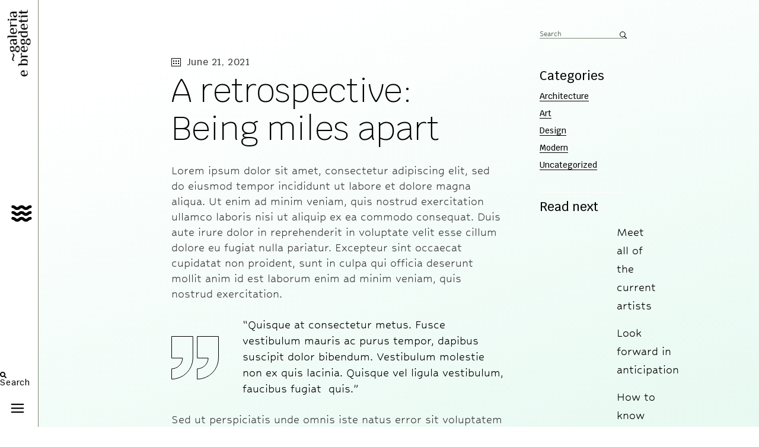

--- FILE ---
content_type: text/html; charset=UTF-8
request_url: https://www.bregdet.gallery/2021/06/21/a-new-retrospective-being-miles-apart/
body_size: 16708
content:
<!DOCTYPE html>
<html lang="en-US">
<head>
	<meta charset="UTF-8">
	<meta name="viewport" content="width=device-width, initial-scale=1, user-scalable=yes">

	<title>A retrospective: Being miles apart &#8211; Galeria e Bregdetit</title>
<meta name='robots' content='max-image-preview:large' />
				<link rel="pingback" href="https://www.bregdet.gallery/xmlrpc.php">
				<link rel='dns-prefetch' href='//fonts.googleapis.com' />
<link rel="alternate" type="application/rss+xml" title="Galeria e Bregdetit &raquo; Feed" href="https://www.bregdet.gallery/feed/" />
<link rel="alternate" type="application/rss+xml" title="Galeria e Bregdetit &raquo; Comments Feed" href="https://www.bregdet.gallery/comments/feed/" />
<link rel="alternate" type="application/rss+xml" title="Galeria e Bregdetit &raquo; A retrospective: Being miles apart Comments Feed" href="https://www.bregdet.gallery/2021/06/21/a-new-retrospective-being-miles-apart/feed/" />
<link rel="alternate" title="oEmbed (JSON)" type="application/json+oembed" href="https://www.bregdet.gallery/wp-json/oembed/1.0/embed?url=https%3A%2F%2Fwww.bregdet.gallery%2F2021%2F06%2F21%2Fa-new-retrospective-being-miles-apart%2F" />
<link rel="alternate" title="oEmbed (XML)" type="text/xml+oembed" href="https://www.bregdet.gallery/wp-json/oembed/1.0/embed?url=https%3A%2F%2Fwww.bregdet.gallery%2F2021%2F06%2F21%2Fa-new-retrospective-being-miles-apart%2F&#038;format=xml" />
<style id='wp-img-auto-sizes-contain-inline-css' type='text/css'>
img:is([sizes=auto i],[sizes^="auto," i]){contain-intrinsic-size:3000px 1500px}
/*# sourceURL=wp-img-auto-sizes-contain-inline-css */
</style>
<link rel='stylesheet' id='animate-css' href='https://www.bregdet.gallery/wp-content/plugins/qi-blocks/assets/css/plugins/animate/animate.min.css?ver=4.1.1' type='text/css' media='all' />
<link rel='stylesheet' id='dripicons-css' href='https://www.bregdet.gallery/wp-content/plugins/laurits-core/inc/icons/dripicons/assets/css/dripicons.min.css?ver=6.9' type='text/css' media='all' />
<link rel='stylesheet' id='elegant-icons-css' href='https://www.bregdet.gallery/wp-content/plugins/laurits-core/inc/icons/elegant-icons/assets/css/elegant-icons.min.css?ver=6.9' type='text/css' media='all' />
<link rel='stylesheet' id='font-awesome-css' href='https://www.bregdet.gallery/wp-content/plugins/laurits-core/inc/icons/font-awesome/assets/css/all.min.css?ver=6.9' type='text/css' media='all' />
<link rel='stylesheet' id='ionicons-css' href='https://www.bregdet.gallery/wp-content/plugins/laurits-core/inc/icons/ionicons/assets/css/ionicons.min.css?ver=6.9' type='text/css' media='all' />
<link rel='stylesheet' id='linea-icons-css' href='https://www.bregdet.gallery/wp-content/plugins/laurits-core/inc/icons/linea-icons/assets/css/linea-icons.min.css?ver=6.9' type='text/css' media='all' />
<link rel='stylesheet' id='linear-icons-css' href='https://www.bregdet.gallery/wp-content/plugins/laurits-core/inc/icons/linear-icons/assets/css/linear-icons.min.css?ver=6.9' type='text/css' media='all' />
<link rel='stylesheet' id='material-icons-css' href='https://fonts.googleapis.com/icon?family=Material+Icons&#038;ver=6.9' type='text/css' media='all' />
<link rel='stylesheet' id='simple-line-icons-css' href='https://www.bregdet.gallery/wp-content/plugins/laurits-core/inc/icons/simple-line-icons/assets/css/simple-line-icons.min.css?ver=6.9' type='text/css' media='all' />
<style id='wp-emoji-styles-inline-css' type='text/css'>

	img.wp-smiley, img.emoji {
		display: inline !important;
		border: none !important;
		box-shadow: none !important;
		height: 1em !important;
		width: 1em !important;
		margin: 0 0.07em !important;
		vertical-align: -0.1em !important;
		background: none !important;
		padding: 0 !important;
	}
/*# sourceURL=wp-emoji-styles-inline-css */
</style>
<style id='classic-theme-styles-inline-css' type='text/css'>
/*! This file is auto-generated */
.wp-block-button__link{color:#fff;background-color:#32373c;border-radius:9999px;box-shadow:none;text-decoration:none;padding:calc(.667em + 2px) calc(1.333em + 2px);font-size:1.125em}.wp-block-file__button{background:#32373c;color:#fff;text-decoration:none}
/*# sourceURL=/wp-includes/css/classic-themes.min.css */
</style>
<link rel='stylesheet' id='qi-blocks-grid-css' href='https://www.bregdet.gallery/wp-content/plugins/qi-blocks/assets/dist/grid.css?ver=1.4.7' type='text/css' media='all' />
<link rel='stylesheet' id='qi-blocks-main-css' href='https://www.bregdet.gallery/wp-content/plugins/qi-blocks/assets/dist/main.css?ver=1.4.7' type='text/css' media='all' />
<link rel='stylesheet' id='qi-addons-for-elementor-grid-style-css' href='https://www.bregdet.gallery/wp-content/plugins/qi-addons-for-elementor/assets/css/grid.min.css?ver=1.7.5' type='text/css' media='all' />
<link rel='stylesheet' id='qi-addons-for-elementor-helper-parts-style-css' href='https://www.bregdet.gallery/wp-content/plugins/qi-addons-for-elementor/assets/css/helper-parts.min.css?ver=1.7.5' type='text/css' media='all' />
<link rel='stylesheet' id='qi-addons-for-elementor-style-css' href='https://www.bregdet.gallery/wp-content/plugins/qi-addons-for-elementor/assets/css/main.min.css?ver=1.7.5' type='text/css' media='all' />
<link rel='stylesheet' id='perfect-scrollbar-css' href='https://www.bregdet.gallery/wp-content/plugins/laurits-core/assets/plugins/perfect-scrollbar/perfect-scrollbar.css?ver=6.9' type='text/css' media='all' />
<link rel='stylesheet' id='swiper-css' href='https://www.bregdet.gallery/wp-content/plugins/elementor/assets/lib/swiper/v8/css/swiper.min.css?ver=8.4.5' type='text/css' media='all' />
<link rel='stylesheet' id='laurits-main-css' href='https://www.bregdet.gallery/wp-content/themes/laurits/assets/css/main.min.css?ver=6.9' type='text/css' media='all' />
<link rel='stylesheet' id='laurits-core-style-css' href='https://www.bregdet.gallery/wp-content/plugins/laurits-core/assets/css/laurits-core.min.css?ver=6.9' type='text/css' media='all' />
<link rel='stylesheet' id='magnific-popup-css' href='https://www.bregdet.gallery/wp-content/themes/laurits/assets/plugins/magnific-popup/magnific-popup.css?ver=6.9' type='text/css' media='all' />
<link rel='stylesheet' id='laurits-google-fonts-css' href='https://fonts.googleapis.com/css?family=Syne%3A300%2C400%2C500%2C600%2C700%2C100%2C100i%2C200%2C200i%2C300i%2C400i%2C500i%2C600i%2C700i%2C800%2C800i%2C900%2C900i%7CKrub%3A300%2C400%2C500%2C600%2C700%2C100%2C100i%2C200%2C200i%2C300i%2C400i%2C500i%2C600i%2C700i%2C800%2C800i%2C900%2C900i&#038;subset=latin-ext&#038;display=swap&#038;ver=1.0.0' type='text/css' media='all' />
<link rel='stylesheet' id='laurits-style-css' href='https://www.bregdet.gallery/wp-content/themes/laurits/style.css?ver=6.9' type='text/css' media='all' />
<style id='laurits-style-inline-css' type='text/css'>
#qodef-page-footer-top-area-inner { border-top-color: #000000;border-top-width: 1px;border-top-style: solid;}#qodef-page-footer-bottom-area-inner { border-top-color: #000000;border-top-width: 1px;border-top-style: solid;}#qodef-fullscreen-area { background-color: #ffffff;}body { background-color: #fffdf7;}#qodef-page-inner { padding: 50px 0px 40px 0px;}@media only screen and (max-width: 1024px) { #qodef-page-inner { padding: 50px 0px 40px 0px;}}:root { --qode-main-color: #000000;}#qodef-page-header .qodef-header-logo-link { height: 130px;padding: 15px 0 0 0;}#qodef-page-mobile-header .qodef-mobile-header-opener { color: rgb(255,255,255);}#qodef-side-area-mobile-header .qodef-m-navigation > ul > li > a { font-family: "Krub";}#qodef-side-area-mobile-header .qodef-m-navigation ul li ul li > a { font-family: "Krub";}#qodef-page-mobile-header .qodef-mobile-header-logo-link { 0: height:80px;}.qodef-header-navigation ul li.qodef-menu-item--narrow ul { background-color: rgb(255,255,255);}.qodef-portfolio-single .qodef-portfolio-info .qodef-e-title { font-family: "Krub";font-size: 34px;}.qodef-portfolio-single .qodef-portfolio-info p, .qodef-portfolio-single .qodef-portfolio-info a { font-family: "Krub";}.qodef-page-title { height: 70px;}body { font-family: "Tahoma";}h1, .qodef-h1 { font-family: "Krub";font-weight: 100;}h2, .qodef-h2 { font-family: "Krub";}h3, .qodef-h3 { font-family: "Krub";}h4, .qodef-h4 { font-family: "Krub";}h5, .qodef-h5 { font-family: "Krub";}h6, .qodef-h6 { font-family: "Krub";}
/*# sourceURL=laurits-style-inline-css */
</style>
<link rel='stylesheet' id='laurits-core-elementor-css' href='https://www.bregdet.gallery/wp-content/plugins/laurits-core/inc/plugins/elementor/assets/css/elementor.min.css?ver=6.9' type='text/css' media='all' />
<link rel='stylesheet' id='elementor-icons-css' href='https://www.bregdet.gallery/wp-content/plugins/elementor/assets/lib/eicons/css/elementor-icons.min.css?ver=5.46.0' type='text/css' media='all' />
<link rel='stylesheet' id='elementor-frontend-css' href='https://www.bregdet.gallery/wp-content/plugins/elementor/assets/css/frontend.min.css?ver=3.34.2' type='text/css' media='all' />
<link rel='stylesheet' id='elementor-post-6-css' href='https://www.bregdet.gallery/wp-content/uploads/elementor/css/post-6.css?ver=1768906574' type='text/css' media='all' />
<link rel='stylesheet' id='widget-image-css' href='https://www.bregdet.gallery/wp-content/plugins/elementor/assets/css/widget-image.min.css?ver=3.34.2' type='text/css' media='all' />
<link rel='stylesheet' id='elementor-post-6709-css' href='https://www.bregdet.gallery/wp-content/uploads/elementor/css/post-6709.css?ver=1768940503' type='text/css' media='all' />
<link rel='stylesheet' id='elementor-gf-local-krub-css' href='https://www.bregdet.gallery/wp-content/uploads/elementor/google-fonts/css/krub.css?ver=1742251748' type='text/css' media='all' />
<link rel='stylesheet' id='elementor-gf-local-kronaone-css' href='https://www.bregdet.gallery/wp-content/uploads/elementor/google-fonts/css/kronaone.css?ver=1742251748' type='text/css' media='all' />
<link rel='stylesheet' id='elementor-gf-local-hubballi-css' href='https://www.bregdet.gallery/wp-content/uploads/elementor/google-fonts/css/hubballi.css?ver=1742251749' type='text/css' media='all' />
<link rel='stylesheet' id='elementor-gf-local-bizudpmincho-css' href='https://www.bregdet.gallery/wp-content/uploads/elementor/google-fonts/css/bizudpmincho.css?ver=1742251766' type='text/css' media='all' />
<script type="text/javascript" src="https://www.bregdet.gallery/wp-includes/js/jquery/jquery.min.js?ver=3.7.1" id="jquery-core-js"></script>
<script type="text/javascript" src="https://www.bregdet.gallery/wp-includes/js/jquery/jquery-migrate.min.js?ver=3.4.1" id="jquery-migrate-js"></script>
<link rel="https://api.w.org/" href="https://www.bregdet.gallery/wp-json/" /><link rel="alternate" title="JSON" type="application/json" href="https://www.bregdet.gallery/wp-json/wp/v2/posts/6709" /><link rel="EditURI" type="application/rsd+xml" title="RSD" href="https://www.bregdet.gallery/xmlrpc.php?rsd" />
<meta name="generator" content="WordPress 6.9" />
<link rel="canonical" href="https://www.bregdet.gallery/2021/06/21/a-new-retrospective-being-miles-apart/" />
<link rel='shortlink' href='https://www.bregdet.gallery/?p=6709' />
<meta name="generator" content="Elementor 3.34.2; features: additional_custom_breakpoints; settings: css_print_method-external, google_font-enabled, font_display-swap">
			<style>
				.e-con.e-parent:nth-of-type(n+4):not(.e-lazyloaded):not(.e-no-lazyload),
				.e-con.e-parent:nth-of-type(n+4):not(.e-lazyloaded):not(.e-no-lazyload) * {
					background-image: none !important;
				}
				@media screen and (max-height: 1024px) {
					.e-con.e-parent:nth-of-type(n+3):not(.e-lazyloaded):not(.e-no-lazyload),
					.e-con.e-parent:nth-of-type(n+3):not(.e-lazyloaded):not(.e-no-lazyload) * {
						background-image: none !important;
					}
				}
				@media screen and (max-height: 640px) {
					.e-con.e-parent:nth-of-type(n+2):not(.e-lazyloaded):not(.e-no-lazyload),
					.e-con.e-parent:nth-of-type(n+2):not(.e-lazyloaded):not(.e-no-lazyload) * {
						background-image: none !important;
					}
				}
			</style>
						<meta name="theme-color" content="#FFFFFF">
			<meta name="generator" content="Powered by Slider Revolution 6.6.14 - responsive, Mobile-Friendly Slider Plugin for WordPress with comfortable drag and drop interface." />
<script>function setREVStartSize(e){
			//window.requestAnimationFrame(function() {
				window.RSIW = window.RSIW===undefined ? window.innerWidth : window.RSIW;
				window.RSIH = window.RSIH===undefined ? window.innerHeight : window.RSIH;
				try {
					var pw = document.getElementById(e.c).parentNode.offsetWidth,
						newh;
					pw = pw===0 || isNaN(pw) || (e.l=="fullwidth" || e.layout=="fullwidth") ? window.RSIW : pw;
					e.tabw = e.tabw===undefined ? 0 : parseInt(e.tabw);
					e.thumbw = e.thumbw===undefined ? 0 : parseInt(e.thumbw);
					e.tabh = e.tabh===undefined ? 0 : parseInt(e.tabh);
					e.thumbh = e.thumbh===undefined ? 0 : parseInt(e.thumbh);
					e.tabhide = e.tabhide===undefined ? 0 : parseInt(e.tabhide);
					e.thumbhide = e.thumbhide===undefined ? 0 : parseInt(e.thumbhide);
					e.mh = e.mh===undefined || e.mh=="" || e.mh==="auto" ? 0 : parseInt(e.mh,0);
					if(e.layout==="fullscreen" || e.l==="fullscreen")
						newh = Math.max(e.mh,window.RSIH);
					else{
						e.gw = Array.isArray(e.gw) ? e.gw : [e.gw];
						for (var i in e.rl) if (e.gw[i]===undefined || e.gw[i]===0) e.gw[i] = e.gw[i-1];
						e.gh = e.el===undefined || e.el==="" || (Array.isArray(e.el) && e.el.length==0)? e.gh : e.el;
						e.gh = Array.isArray(e.gh) ? e.gh : [e.gh];
						for (var i in e.rl) if (e.gh[i]===undefined || e.gh[i]===0) e.gh[i] = e.gh[i-1];
											
						var nl = new Array(e.rl.length),
							ix = 0,
							sl;
						e.tabw = e.tabhide>=pw ? 0 : e.tabw;
						e.thumbw = e.thumbhide>=pw ? 0 : e.thumbw;
						e.tabh = e.tabhide>=pw ? 0 : e.tabh;
						e.thumbh = e.thumbhide>=pw ? 0 : e.thumbh;
						for (var i in e.rl) nl[i] = e.rl[i]<window.RSIW ? 0 : e.rl[i];
						sl = nl[0];
						for (var i in nl) if (sl>nl[i] && nl[i]>0) { sl = nl[i]; ix=i;}
						var m = pw>(e.gw[ix]+e.tabw+e.thumbw) ? 1 : (pw-(e.tabw+e.thumbw)) / (e.gw[ix]);
						newh =  (e.gh[ix] * m) + (e.tabh + e.thumbh);
					}
					var el = document.getElementById(e.c);
					if (el!==null && el) el.style.height = newh+"px";
					el = document.getElementById(e.c+"_wrapper");
					if (el!==null && el) {
						el.style.height = newh+"px";
						el.style.display = "block";
					}
				} catch(e){
					console.log("Failure at Presize of Slider:" + e)
				}
			//});
		  };</script>
		<style type="text/css" id="wp-custom-css">
			.qodef-portfolio-single .qodef-portfolio-info .qodef-social-share .qodef-social-title {
	visibility: hidden;}
	
.qodef-portfolio-single .qodef-portfolio-info {
	visibility: hidden;}

.qodef-menu-item-text {
	font-family: 'Hubballi';
	font-size: 18px;
	font-style: bold;}
		</style>
		</head>
<body class="wp-singular post-template-default single single-post postid-6709 single-format-standard wp-theme-laurits qi-blocks-1.4.7 qodef-gutenberg--no-touch qode-framework-1.2.2 qodef-qi--no-touch qi-addons-for-elementor-1.7.5 qodef-back-to-top--enabled  qodef-header--vertical-sliding qodef-header-appearance--none qodef-mobile-header--side-area qodef-drop-down-second--full-width qodef-drop-down-second--default laurits-core-1.3.1 laurits-1.4 qodef-content-grid-1300 elementor-default elementor-kit-6 elementor-page elementor-page-6709" itemscope itemtype="https://schema.org/WebPage">
	<a class="skip-link screen-reader-text" href="#qodef-page-content">Skip to the content</a>	<div id="qodef-page-wrapper" class="">
		
<header id="qodef-page-header" role="banner">
	<div id="qodef-page-header-inner" class="">
		<div class="qodef-vertical-sliding-area qodef--static" >
			<a itemprop="url" class="qodef-header-logo-link qodef-height--set qodef-source--image qodef-logo-border" href="https://www.bregdet.gallery/" rel="home">
	<img width="57" height="160" src="https://www.bregdet.gallery/wp-content/uploads/2023/03/GALERiA_e_BREGDETiT-Logo-bw-VERT-e1709737297261.png" class="qodef-header-logo-image qodef--main" alt="logo main" itemprop="image" /></a>

<a href="javascript:void(0)"  class="qodef-opener-icon qodef-m qodef-source--svg-path qodef-vertical-sliding-menu-opener"  >
	<span class="qodef-m-icon qodef--open">
		<?xml version="1.0" encoding="utf-8"?><!-- Uploaded to: SVG Repo, www.svgrepo.com, Generator: SVG Repo Mixer Tools -->
<svg fill="#000000" width="400px" height="400px" viewBox="-20 26 44 44" xmlns="http://www.w3.org/2000/svg" id="wave" class="icon glyph"><path d="M16.5,14a4.06,4.06,0,0,1-2.92-1.25,2,2,0,0,0-3.17,0,4,4,0,0,1-5.83,0A2.1,2.1,0,0,0,3,12a1,1,0,0,1,0-2,4,4,0,0,1,2.91,1.25,2,2,0,0,0,3.17,0,4,4,0,0,1,5.83,0,2,2,0,0,0,3.17,0A4.06,4.06,0,0,1,21,10a1,1,0,0,1,0,2,2.12,2.12,0,0,0-1.59.75A4,4,0,0,1,16.5,14Z"></path><path d="M16.5,20a4.06,4.06,0,0,1-2.92-1.25,2,2,0,0,0-3.17,0,4,4,0,0,1-5.83,0A2.1,2.1,0,0,0,3,18a1,1,0,0,1,0-2,4,4,0,0,1,2.91,1.25,2,2,0,0,0,3.17,0,4,4,0,0,1,5.83,0,2,2,0,0,0,3.17,0A4.06,4.06,0,0,1,21,16a1,1,0,0,1,0,2,2.12,2.12,0,0,0-1.59.75A4,4,0,0,1,16.5,20Zm0-12a4.06,4.06,0,0,1-2.92-1.25,2,2,0,0,0-3.17,0,4,4,0,0,1-5.83,0A2.1,2.1,0,0,0,3,6,1,1,0,0,1,3,4,4,4,0,0,1,5.91,5.25a2,2,0,0,0,3.17,0,4,4,0,0,1,5.83,0,2,2,0,0,0,3.17,0A4.06,4.06,0,0,1,21,4a1,1,0,0,1,0,2,2.12,2.12,0,0,0-1.59.75A4,4,0,0,1,16.5,8Z"></path></svg>	</span>
			<span class="qodef-m-icon qodef--close">
			<svg width="24" height="24" xmlns="http://www.w3.org/2000/svg" fill-rule="evenodd" clip-rule="evenodd"><path d="M2.117 12l7.527 6.235-.644.765-9-7.521 9-7.479.645.764-7.529 6.236h21.884v1h-21.883z"/></svg>		</span>
		</a>
	<div class="qodef-widget-holder qodef--one">
		<div id="laurits_core_search_opener-2" class="widget widget_laurits_core_search_opener qodef-header-widget-area-one" data-area="header-widget-one"><a href="javascript:void(0)"  class="qodef-opener-icon qodef-m qodef-source--icon-pack qodef-search-opener" style="font-size: 11px;margin: 0px -5px 0px 0px;" >
	<span class="qodef-m-icon qodef--open">
		<span class="qodef-icon-font-awesome fa fa-search" ></span>	</span>
		<span class="qodef-search-opener-text">Search</span></a>
</div><div id="laurits_core_side_area_opener-2" class="widget widget_laurits_core_side_area_opener qodef-header-widget-area-one" data-area="header-widget-one"><a href="javascript:void(0)"  class="qodef-opener-icon qodef-m qodef-source--icon-pack qodef-side-area-opener qodef-widget-border"  >
	<span class="qodef-m-icon qodef--open">
		<span class="qodef-icon-elegant-icons icon_menu" ></span>	</span>
		</a>
</div>	</div>
		</div>
		<div class="qodef-vertical-sliding-area qodef--dynamic" >
				<nav class="qodef-header-vertical-sliding-navigation qodef-vertical-sliding-drop-down--below qodef-custom-header-navigation" role="navigation" aria-label="Vertical Sliding Menu">
		<ul id="menu-fullscreen-1" class="menu"><li class="menu-item menu-item-type-post_type menu-item-object-page menu-item-13588"><a href="https://www.bregdet.gallery/about/"><span class="qodef-menu-item-text">About</span></a></li>
<li class="menu-item menu-item-type-post_type menu-item-object-page menu-item-13882"><a href="https://www.bregdet.gallery/archive/"><span class="qodef-menu-item-text">Archive</span></a></li>
<li class="menu-item menu-item-type-custom menu-item-object-custom menu-item-13114"><a href="mailto:galeria.e.bregdetit+website@gmail.com"><span class="qodef-menu-item-text">Contact</span></a></li>
</ul>	</nav>
		</div>
	</div>
</header>
<header id="qodef-page-mobile-header" role="banner">
		<div id="qodef-page-mobile-header-inner" class="">
		<a itemprop="url" class="qodef-mobile-header-logo-link qodef-height--set qodef-source--image" href="https://www.bregdet.gallery/" rel="home">
	<img fetchpriority="high" width="4724" height="1676" src="https://www.bregdet.gallery/wp-content/uploads/2023/03/GALERiA_e_BREGDETiT-Logo-bw.png" class="qodef-header-logo-image qodef--main" alt="logo main" itemprop="image" srcset="https://www.bregdet.gallery/wp-content/uploads/2023/03/GALERiA_e_BREGDETiT-Logo-bw.png 4724w, https://www.bregdet.gallery/wp-content/uploads/2023/03/GALERiA_e_BREGDETiT-Logo-bw-600x213.png 600w, https://www.bregdet.gallery/wp-content/uploads/2023/03/GALERiA_e_BREGDETiT-Logo-bw-300x106.png 300w, https://www.bregdet.gallery/wp-content/uploads/2023/03/GALERiA_e_BREGDETiT-Logo-bw-1024x363.png 1024w, https://www.bregdet.gallery/wp-content/uploads/2023/03/GALERiA_e_BREGDETiT-Logo-bw-768x272.png 768w, https://www.bregdet.gallery/wp-content/uploads/2023/03/GALERiA_e_BREGDETiT-Logo-bw-1536x545.png 1536w, https://www.bregdet.gallery/wp-content/uploads/2023/03/GALERiA_e_BREGDETiT-Logo-bw-2048x727.png 2048w" sizes="(max-width: 4724px) 100vw, 4724px" /></a>
<a href="javascript:void(0)"  class="qodef-opener-icon qodef-m qodef-source--svg-path qodef-side-area-mobile-header-opener"  >
	<span class="qodef-m-icon qodef--open">
		<?xml version="1.0" encoding="utf-8"?><!-- Uploaded to: SVG Repo, www.svgrepo.com, Generator: SVG Repo Mixer Tools -->
<svg fill="#000000" width="200px" height="200px" viewBox="-41 -22 64 64" xmlns="http://www.w3.org/2000/svg" id="wave" class="icon glyph"><path d="M16.5,14a4.06,4.06,0,0,1-2.92-1.25,2,2,0,0,0-3.17,0,4,4,0,0,1-5.83,0A2.1,2.1,0,0,0,3,12a1,1,0,0,1,0-2,4,4,0,0,1,2.91,1.25,2,2,0,0,0,3.17,0,4,4,0,0,1,5.83,0,2,2,0,0,0,3.17,0A4.06,4.06,0,0,1,21,10a1,1,0,0,1,0,2,2.12,2.12,0,0,0-1.59.75A4,4,0,0,1,16.5,14Z"></path><path d="M16.5,20a4.06,4.06,0,0,1-2.92-1.25,2,2,0,0,0-3.17,0,4,4,0,0,1-5.83,0A2.1,2.1,0,0,0,3,18a1,1,0,0,1,0-2,4,4,0,0,1,2.91,1.25,2,2,0,0,0,3.17,0,4,4,0,0,1,5.83,0,2,2,0,0,0,3.17,0A4.06,4.06,0,0,1,21,16a1,1,0,0,1,0,2,2.12,2.12,0,0,0-1.59.75A4,4,0,0,1,16.5,20Zm0-12a4.06,4.06,0,0,1-2.92-1.25,2,2,0,0,0-3.17,0,4,4,0,0,1-5.83,0A2.1,2.1,0,0,0,3,6,1,1,0,0,1,3,4,4,4,0,0,1,5.91,5.25a2,2,0,0,0,3.17,0,4,4,0,0,1,5.83,0,2,2,0,0,0,3.17,0A4.06,4.06,0,0,1,21,4a1,1,0,0,1,0,2,2.12,2.12,0,0,0-1.59.75A4,4,0,0,1,16.5,8Z"></path></svg>	</span>
		</a>
	<div id="qodef-side-area-mobile-header" class="qodef-m">
		<a href="javascript:void(0)"  class="qodef-opener-icon qodef-m qodef-source--svg-path qodef-m-close"  >
	<span class="qodef-m-icon qodef--open">
		<svg width="24" height="24" xmlns="http://www.w3.org/2000/svg" fill-rule="evenodd" clip-rule="evenodd"><path d="M21.883 12l-7.527 6.235.644.765 9-7.521-9-7.479-.645.764 7.529 6.236h-21.884v1h21.883z"/></svg>	</span>
		</a>
		<nav class="qodef-m-navigation" role="navigation" aria-label="Mobile Menu">
			<ul id="menu-fullscreen-3" class="menu"><li class="menu-item menu-item-type-post_type menu-item-object-page menu-item-13588"><a href="https://www.bregdet.gallery/about/"><span class="qodef-menu-item-text">About</span></a></li>
<li class="menu-item menu-item-type-post_type menu-item-object-page menu-item-13882"><a href="https://www.bregdet.gallery/archive/"><span class="qodef-menu-item-text">Archive</span></a></li>
<li class="menu-item menu-item-type-custom menu-item-object-custom menu-item-13114"><a href="mailto:galeria.e.bregdetit+website@gmail.com"><span class="qodef-menu-item-text">Contact</span></a></li>
</ul>		</nav>
			</div>
	</div>
	</header>
		<div id="qodef-page-outer">
						<div id="qodef-page-inner" class="qodef-content-grid">
<main id="qodef-page-content" class="qodef-grid qodef-layout--template qodef-gutter--huge" role="main">
	<div class="qodef-grid-inner clear">
		<div class="qodef-grid-item qodef-page-content-section qodef-col--9">
		<div class="qodef-blog qodef-m qodef--single">
		<article class="qodef-blog-item qodef-e post-6709 post type-post status-publish format-standard has-post-thumbnail hentry category-architecture category-design tag-creative tag-modern">
	<div class="qodef-e-inner">
		<div class="qodef-e-media">
		<div class="qodef-e-media-image">
										</div>
</div>
		<div class="qodef-e-content">
			<div class="qodef-e-top-holder">
				<div class="qodef-e-info">
					<a itemprop="dateCreated" href="https://www.bregdet.gallery/2021/06/" class="qodef-e-info-date published updated">
	<svg xmlns="http://www.w3.org/2000/svg" xmlns:xlink="http://www.w3.org/1999/xlink" width="16" height="14" viewBox="0 0 16 14">
		<g>
			<rect width="16" height="14"/>
			<rect x="0.5" y="0.5" width="15" height="13"/>
		</g>
		<rect width="2" height="2" transform="translate(3 4)"/>
		<rect width="2" height="2" transform="translate(3 8)"/>
		<rect width="2" height="2" transform="translate(7 4)"/>
		<rect width="2" height="2" transform="translate(7 8)"/>
		<rect width="2" height="2" transform="translate(11 4)"/>
		<rect width="2" height="2" transform="translate(11 8)"/>
	</svg>
	June 21, 2021</a>
<div class="qodef-info-separator-end"></div>
				</div>
			</div>
			<div class="qodef-e-text">
				<h1 itemprop="name" class="qodef-e-title entry-title">
			A retrospective: Being miles apart	</h1>
		<div data-elementor-type="wp-post" data-elementor-id="6709" class="elementor elementor-6709">
						<section class="elementor-section elementor-top-section elementor-element elementor-element-195fd9a elementor-section-boxed elementor-section-height-default elementor-section-height-default qodef-backgound-letter-holder-no qodef-elementor-content-no" data-id="195fd9a" data-element_type="section">
						<div class="elementor-container elementor-column-gap-default">
					<div class="elementor-column elementor-col-100 elementor-top-column elementor-element elementor-element-be028dd" data-id="be028dd" data-element_type="column">
			<div class="elementor-widget-wrap elementor-element-populated">
						<div class="elementor-element elementor-element-e2e3148 elementor-widget elementor-widget-text-editor" data-id="e2e3148" data-element_type="widget" data-widget_type="text-editor.default">
				<div class="elementor-widget-container">
									<p>Lorem ipsum dolor sit amet, consectetur adipiscing elit, sed do eiusmod tempor incididunt ut labore et dolore magna aliqua. Ut enim ad minim veniam, quis nostrud exercitation ullamco laboris nisi ut aliquip ex ea commodo consequat. Duis aute irure dolor in reprehenderit in voluptate velit esse cillum dolore eu fugiat nulla pariatur. Excepteur sint occaecat cupidatat non proident, sunt in culpa qui officia deserunt mollit anim id est laborum enim ad minim veniam, quis nostrud exercitation.</p>								</div>
				</div>
				<div class="elementor-element elementor-element-6a59d31 elementor-widget elementor-widget-text-editor" data-id="6a59d31" data-element_type="widget" data-widget_type="text-editor.default">
				<div class="elementor-widget-container">
									<blockquote><h5>“Quisque at consectetur metus. Fusce vestibulum mauris ac purus tempor, dapibus suscipit dolor bibendum. Vestibulum molestie non ex quis lacinia. Quisque vel ligula vestibulum, faucibus fugiat  quis.”</h5></blockquote>								</div>
				</div>
				<div class="elementor-element elementor-element-cc6a4be elementor-widget elementor-widget-text-editor" data-id="cc6a4be" data-element_type="widget" data-widget_type="text-editor.default">
				<div class="elementor-widget-container">
									<p>Sed ut perspiciatis unde omnis iste natus error sit voluptatem accusantium doloremque laudantium, totam rem aperiam, eaque ipsa quae ab illo inventore veritatis et quasi architecto beatae vitae dicta sunt explicabo. Nemo enim ipsam voluptatem quia voluptas sit aspernatur aut odit aut fugit, sed quia consequuntur magni dolores eos qui ratione voluptatem sequi nesciunt. Neque porro quisquam est, qui dolorem ipsum quia dolor sit amet, consectetur, adipisci velit, sed quia non numquam eius modi tempora incidunt ut labore et dolore magnam aliquam quaerat voluptatem.</p>								</div>
				</div>
				<div class="elementor-element elementor-element-135b1ec elementor-widget elementor-widget-image" data-id="135b1ec" data-element_type="widget" data-widget_type="image.default">
				<div class="elementor-widget-container">
												<figure class="wp-caption">
										<img decoding="async" src="https://laurits.qodeinteractive.com/wp-content/uploads/2021/06/blog-img-elementor.jpg" title="" alt="" loading="lazy" />											<figcaption class="widget-image-caption wp-caption-text">* Founding partners John Smith &amp; Emilie Matt</figcaption>
										</figure>
									</div>
				</div>
				<div class="elementor-element elementor-element-438596d elementor-widget elementor-widget-text-editor" data-id="438596d" data-element_type="widget" data-widget_type="text-editor.default">
				<div class="elementor-widget-container">
									<p>Lorem ipsum dolor sit amet, consectetur adipiscing elit, sed do eiusmod tempor incididunt ut labore et dolore magna aliqua. Ut enim ad minim veniam, quis nostrud exercitation ullamco laboris nisi ut aliquip ex ea commodo consequat. Duis aute irure dolor in reprehenderit in voluptate velit esse cillum dolore eu fugiat nulla pariatur. Excepteur sint occaecat cupidatat non proident, sunt in culpa qui officia deserunt mollit anim id est laborum. Ut enim ad minima veniam, quis nostrum exercitationem ullam corporis suscipit laboriosam, nisi ut aliquid ex.</p>								</div>
				</div>
				<div class="elementor-element elementor-element-6b19e33 elementor-widget elementor-widget-text-editor" data-id="6b19e33" data-element_type="widget" data-widget_type="text-editor.default">
				<div class="elementor-widget-container">
									<h2>Based in the heart of Oslo</h2>								</div>
				</div>
				<div class="elementor-element elementor-element-2c19900 elementor-widget elementor-widget-text-editor" data-id="2c19900" data-element_type="widget" data-widget_type="text-editor.default">
				<div class="elementor-widget-container">
									<p>Praesent faucibus tempor lorem, sollicitudin accumsan metus sagittis vitae. Aliquam pulvinar tempus diam, at sodales lacus facilisis ut. Aliquam velit metus, vehicula in gravida ut, ornare ut justo. Nullam aliquam, enim ut ornare viverra, mi tellus vehicula enim, nec sagittis dolor tortor ac augue. Praesent nisl tellus, vestibulum non vestibulum nec, tincidunt sed augue. Fusce sed finibus orci. Vivamus vitae mauris id urna auctor varius et id nisl. Morbi finibus porttitor lacus eu auctor.</p>								</div>
				</div>
				<section class="elementor-section elementor-inner-section elementor-element elementor-element-472e03d elementor-section-boxed elementor-section-height-default elementor-section-height-default qodef-backgound-letter-holder-no qodef-elementor-content-no" data-id="472e03d" data-element_type="section">
						<div class="elementor-container elementor-column-gap-default">
					<div class="elementor-column elementor-col-50 elementor-inner-column elementor-element elementor-element-78be8bc" data-id="78be8bc" data-element_type="column">
			<div class="elementor-widget-wrap elementor-element-populated">
						<div class="elementor-element elementor-element-adc9efa elementor-widget elementor-widget-image" data-id="adc9efa" data-element_type="widget" data-widget_type="image.default">
				<div class="elementor-widget-container">
												<figure class="wp-caption">
										<img decoding="async" src="https://laurits.qodeinteractive.com/wp-content/uploads/2021/06/blog-img-elementor-2.jpg" title="" alt="" loading="lazy" />											<figcaption class="widget-image-caption wp-caption-text">* Place of wonders - John</figcaption>
										</figure>
									</div>
				</div>
					</div>
		</div>
				<div class="elementor-column elementor-col-50 elementor-inner-column elementor-element elementor-element-78e4b4a" data-id="78e4b4a" data-element_type="column">
			<div class="elementor-widget-wrap elementor-element-populated">
						<div class="elementor-element elementor-element-e17a7f7 elementor-widget elementor-widget-image" data-id="e17a7f7" data-element_type="widget" data-widget_type="image.default">
				<div class="elementor-widget-container">
												<figure class="wp-caption">
										<img decoding="async" src="https://laurits.qodeinteractive.com/wp-content/uploads/2021/06/blog-img-elementor-3.jpg" title="" alt="" loading="lazy" />											<figcaption class="widget-image-caption wp-caption-text">* Don't go there alone - Emilie</figcaption>
										</figure>
									</div>
				</div>
					</div>
		</div>
					</div>
		</section>
				<div class="elementor-element elementor-element-c2b687d elementor-widget elementor-widget-text-editor" data-id="c2b687d" data-element_type="widget" data-widget_type="text-editor.default">
				<div class="elementor-widget-container">
									<p>Lorem ipsum dolor sit amet, consectetur adipiscing elit, sed do eiusmod tempor incididunt ut labore et dolore magna aliqua. Ut enim ad minim veniam, quis nostrud exercitation ullamco laboris nisi ut aliquip ex ea commodo consequat. Duis aute irure dolor in reprehenderit in voluptate velit esse cillum dolore eu fugiat nulla pariatur. Excepteur sint occaecat cupidatat non proident, sunt in culpa qui officia deserunt mollit anim id est laborum. Ut enim ad minima veniam, quis nostrum ullam.</p>								</div>
				</div>
				<div class="elementor-element elementor-element-12a7611 elementor-widget elementor-widget-text-editor" data-id="12a7611" data-element_type="widget" data-widget_type="text-editor.default">
				<div class="elementor-widget-container">
									<h3>Found on the streets of Bergen</h3>								</div>
				</div>
				<div class="elementor-element elementor-element-451cc22 elementor-widget elementor-widget-text-editor" data-id="451cc22" data-element_type="widget" data-widget_type="text-editor.default">
				<div class="elementor-widget-container">
									<p>Lorem ipsum dolor sit amet, consectetur adipiscing elit, sed do eiusmod tempor incididunt ut labore et dolore magna aliqua. Ut enim ad minim veniam, quis nostrud exercitation ullamco laboris nisi ut aliquip ex ea commodo consequat. Duis aute irure dolor in reprehenderit in voluptate velit esse cillum dolore eu fugiat nulla pariatur. Excepteur sint occaecat cupidatat non proident, sunt in culpa qui officia deserunt mollit anim id est laborum. Ut enim ad minima veniam, quis nostrum exercitatio ullam corporis suscipit laboriosam, nisi ut aliquid ex molestias excepturi sint occaecati cupiditate.</p>								</div>
				</div>
				<div class="elementor-element elementor-element-f2cc37e elementor-widget elementor-widget-text-editor" data-id="f2cc37e" data-element_type="widget" data-widget_type="text-editor.default">
				<div class="elementor-widget-container">
									<p>At vero eos et accusamus et iusto odio dignissimos ducimus qui blanditiis praesentium voluptatum deleniti atque corrupti quos dolores et quas molestias excepturi sint occaecati cupiditate non provident, similique sunt in culpa qui officia deserunt mollitia animi, id est laborum et dolorum fuga  efficitur urna vitae eros molestie placerat. </p>								</div>
				</div>
					</div>
		</div>
					</div>
		</section>
				</div>
					</div>
			<div class="qodef-e-bottom-holder">
				<div class="qodef-e-left qodef-e-info">
					<a href="https://www.bregdet.gallery/category/architecture/" rel="tag">Architecture</a><a href="https://www.bregdet.gallery/category/design/" rel="tag">Design</a>				</div>
				<div class="qodef-e-right qodef-e-info">
						<div class="qodef-info-tags">
		<a href="https://www.bregdet.gallery/tag/creative/" rel="tag">Creative</a><a href="https://www.bregdet.gallery/tag/modern/" rel="tag">Modern</a>	</div>
<div class="qodef-e-info-item qodef-e-info-social-share"><div class="qodef-shortcode qodef-m  qodef-social-share clear qodef-layout--dropdown qodef-dropdown--bottom">	<a class="qodef-social-share-dropdown-opener" href="javascript:void(0)">		<span class="qodef-social-title">Share</span>		<div class="qodef-social-share-icon">			<svg xmlns="http://www.w3.org/2000/svg" width="29" height="29" viewBox="0 0 29 29">				<g>					<circle cx="14.5" cy="14.5" r="14"/>				</g>				<g transform="translate(6 7)">					<circle cx="1.902" cy="1.902" r="1.902" transform="translate(-0.001 5.706)"/>					<circle cx="1.902" cy="1.902" r="1.902" transform="translate(10.069 0)"/>					<circle cx="1.902" cy="1.902" r="1.902" transform="translate(10.069 11.301)"/>					<line x2="6.713" y2="3.804" transform="translate(3.58 8.504)"/>					<line x1="6.713" y2="3.804" transform="translate(3.58 2.909)"/>				</g>			</svg>		</div>	</a>	<div class="qodef-social-share-dropdown">		<ul class="qodef-shortcode-list">					</ul>	</div></div></div>				</div>
			</div>
		</div>
	</div>
</article>
	<div id="qodef-single-post-navigation" class="qodef-m">
		<div class="qodef-m-inner">
								<a itemprop="url" class="qodef-m-nav qodef--prev" href="https://www.bregdet.gallery/2021/06/17/the-quickest-way-to-find-your-own-path-today/">
						<div class="qodef-m-image">
												</div>
						<span class="qodef-m-nav-label">Prev article</span>					</a>
										<a itemprop="url" class="qodef-m-nav qodef--next" href="https://www.bregdet.gallery/2021/06/21/finding-the-best-possible-solutions/">
						<div class="qodef-m-image">
												</div>
						<span class="qodef-m-nav-label">Next article</span>					</a>
							</div>
	</div>
<div id="qodef-page-comments">
			<div id="qodef-page-comments-form">
			<div id="respond" class="comment-respond">
		<h3 id="reply-title" class="comment-reply-title">Leave a comment <small><a rel="nofollow" id="cancel-comment-reply-link" href="/2021/06/21/a-new-retrospective-being-miles-apart/#respond" style="display:none;">Cancel reply</a></small></h3><p class="must-log-in">You must be <a href="https://www.bregdet.gallery/wp-login.php?redirect_to=https%3A%2F%2Fwww.bregdet.gallery%2F2021%2F06%2F21%2Fa-new-retrospective-being-miles-apart%2F">logged in</a> to post a comment.</p>	</div><!-- #respond -->
		</div>
</div>
	</div>
</div>
	<div class="qodef-grid-item qodef-page-sidebar-section qodef-col--3">
			<aside id="qodef-page-sidebar" role="complementary">
		<div class="widget widget_laurits_core_separator" data-area="blog-sidebar"><div class="qodef-shortcode qodef-m qodef-hide-on-archive-pages qodef-hide-on-blog-single-pages qodef-separator clear ">	<div class="qodef-m-line" style="border-color: #fffdf7;margin-top: 135px"></div></div></div><div class="widget widget_search" data-area="blog-sidebar"><form role="search" method="get" class="qodef-search-form" action="https://www.bregdet.gallery/">
	<label for="qodef-search-form-6975074717028" class="screen-reader-text">Search for:</label>
	<div class="qodef-search-form-inner clear">
		<input type="search" id="qodef-search-form-6975074717028" class="qodef-search-form-field" value="" name="s" placeholder="Search" />
		<button type="submit" class="qodef-search-form-button"><svg  xmlns="http://www.w3.org/2000/svg" xmlns:xlink="http://www.w3.org/1999/xlink" x="0px" y="0px" width="13px" height="13px" viewBox="-1 -1 12 12" enable-background="new 0 0 11 11" xml:space="preserve"><g transform="translate(-1550 -19)"><g transform="translate(1550 19)"><circle fill="none" stroke="#000000" cx="4.479" cy="4.479" r="3.979"></circle></g><line fill="none" stroke="#000000" x1="1557" y1="26" x2="1561" y2="30"></line></g></svg></button>
	</div>
</form></div><div class="widget widget_laurits_core_separator" data-area="blog-sidebar"><div class="qodef-shortcode qodef-m  qodef-separator clear ">	<div class="qodef-m-line" style="border-color: #fffdf7;margin-top: -6px"></div></div></div><div class="widget widget_categories" data-area="blog-sidebar"><h4 class="qodef-widget-title">Categories</h4>
			<ul>
					<li class="cat-item cat-item-33"><a href="https://www.bregdet.gallery/category/architecture/">Architecture</a>
</li>
	<li class="cat-item cat-item-46"><a href="https://www.bregdet.gallery/category/art/">Art</a>
</li>
	<li class="cat-item cat-item-35"><a href="https://www.bregdet.gallery/category/design/">Design</a>
</li>
	<li class="cat-item cat-item-45"><a href="https://www.bregdet.gallery/category/modern/">Modern</a>
</li>
	<li class="cat-item cat-item-1"><a href="https://www.bregdet.gallery/category/uncategorized/">Uncategorized</a>
</li>
			</ul>

			</div><div class="widget widget_laurits_core_separator" data-area="blog-sidebar"><div class="qodef-shortcode qodef-m  qodef-separator clear ">	<div class="qodef-m-line" style="border-color: #fffdf7;margin-top: -2px"></div></div></div><div class="widget widget_laurits_core_blog_list" data-area="blog-sidebar"><h4 class="qodef-widget-title">Read next</h4><div class="qodef-shortcode qodef-m  qodef-blog qodef-item-layout--simple qodef-item-border--no qodef-side-border--on  qodef-hover-animation--no qodef-appear-animation--no qodef-grid qodef-layout--columns  qodef-gutter--small qodef-col-num--1 qodef-item-layout--simple qodef--no-bottom-space qodef-pagination--off qodef-responsive--predefined" data-options="{&quot;plugin&quot;:&quot;laurits_core&quot;,&quot;module&quot;:&quot;blog\/shortcodes&quot;,&quot;shortcode&quot;:&quot;blog-list&quot;,&quot;post_type&quot;:&quot;post&quot;,&quot;next_page&quot;:&quot;2&quot;,&quot;max_pages_num&quot;:5,&quot;behavior&quot;:&quot;columns&quot;,&quot;images_proportion&quot;:&quot;full&quot;,&quot;columns&quot;:&quot;1&quot;,&quot;columns_responsive&quot;:&quot;predefined&quot;,&quot;columns_1440&quot;:&quot;3&quot;,&quot;columns_1366&quot;:&quot;3&quot;,&quot;columns_1024&quot;:&quot;3&quot;,&quot;columns_768&quot;:&quot;3&quot;,&quot;columns_680&quot;:&quot;3&quot;,&quot;columns_480&quot;:&quot;3&quot;,&quot;space&quot;:&quot;small&quot;,&quot;posts_per_page&quot;:&quot;3&quot;,&quot;orderby&quot;:&quot;date&quot;,&quot;order&quot;:&quot;ASC&quot;,&quot;tax&quot;:&quot;category&quot;,&quot;layout&quot;:&quot;simple&quot;,&quot;title_tag&quot;:&quot;h5&quot;,&quot;enable_category&quot;:&quot;no&quot;,&quot;display_item_border&quot;:&quot;no&quot;,&quot;remove_side_borders&quot;:&quot;no&quot;,&quot;dynamic_image&quot;:&quot;no&quot;,&quot;pagination_type&quot;:&quot;no-pagination&quot;,&quot;show_ordering_filter&quot;:&quot;no&quot;,&quot;hover_animation&quot;:&quot;no&quot;,&quot;items_appear_animation&quot;:&quot;no&quot;,&quot;info_bottom_display_excerpt&quot;:&quot;yes&quot;,&quot;object_class_name&quot;:&quot;LauritsCore_Blog_List_Shortcode&quot;,&quot;taxonomy_filter&quot;:&quot;category&quot;,&quot;additional_query_args&quot;:[],&quot;holder_data&quot;:{&quot;data-appearing-delay&quot;:0},&quot;space_value&quot;:10}" data-appearing-delay="0">		<div class="qodef-grid-inner clear">		<article class="qodef-e qodef-blog-item qodef-grid-item qodef-item--full post-6558 post type-post status-publish format-standard has-post-thumbnail hentry category-design category-modern tag-lifestyle tag-modern">	<div class="qodef-e-inner">			<div class="qodef-e-media-image">		<a itemprop="url" href="https://www.bregdet.gallery/2021/06/15/meet-all-of-the-current-artists/">					</a>	</div>		<div class="qodef-e-content">			<div class="qodef-e-text">				<h5 itemprop="name" class="qodef-e-title entry-title" >	<a itemprop="url" class="qodef-e-title-link" href="https://www.bregdet.gallery/2021/06/15/meet-all-of-the-current-artists/">		Meet all of the current artists	</a></h5>			</div>		</div>	</div></article><article class="qodef-e qodef-blog-item qodef-grid-item qodef-item--full post-6559 post type-post status-publish format-audio has-post-thumbnail hentry category-design category-modern tag-lifestyle tag-modern post_format-post-format-audio">	<div class="qodef-e-inner">			<div class="qodef-e-media-image">		<a itemprop="url" href="https://www.bregdet.gallery/2021/06/15/look-forward-in-anticipation/">					</a>	</div>		<div class="qodef-e-content">			<div class="qodef-e-text">				<h5 itemprop="name" class="qodef-e-title entry-title" >	<a itemprop="url" class="qodef-e-title-link" href="https://www.bregdet.gallery/2021/06/15/look-forward-in-anticipation/">		Look forward in anticipation	</a></h5>			</div>		</div>	</div></article><article class="qodef-e qodef-blog-item qodef-grid-item qodef-item--full post-5309 post type-post status-publish format-quote has-post-thumbnail hentry category-architecture category-design tag-bold tag-modern post_format-post-format-quote">	<div class="qodef-e-inner">			<div class="qodef-e-media-image">		<a itemprop="url" href="https://www.bregdet.gallery/2021/06/15/how-to-know-when-the-work-is-really-complete/">					</a>	</div>		<div class="qodef-e-content">			<div class="qodef-e-text">				<h5 itemprop="name" class="qodef-e-title entry-title" >	<a itemprop="url" class="qodef-e-title-link" href="https://www.bregdet.gallery/2021/06/15/how-to-know-when-the-work-is-really-complete/">		How to know when the work is really complete	</a></h5>			</div>		</div>	</div></article>	</div>	</div></div><div class="widget widget_laurits_core_separator" data-area="blog-sidebar"><div class="qodef-shortcode qodef-m  qodef-separator clear ">	<div class="qodef-m-line" style="border-color: #fffdf7;margin-top: 2px"></div></div></div><div class="widget widget_tag_cloud" data-area="blog-sidebar"><h4 class="qodef-widget-title">Tags</h4><div class="tagcloud"><a href="https://www.bregdet.gallery/tag/bold/" class="tag-cloud-link tag-link-38 tag-link-position-1" style="font-size: 8pt;" aria-label="Bold (4 items)">Bold</a>
<a href="https://www.bregdet.gallery/tag/creative/" class="tag-cloud-link tag-link-34 tag-link-position-2" style="font-size: 12.375pt;" aria-label="Creative (6 items)">Creative</a>
<a href="https://www.bregdet.gallery/tag/lifestyle/" class="tag-cloud-link tag-link-44 tag-link-position-3" style="font-size: 8pt;" aria-label="Lifestyle (4 items)">Lifestyle</a>
<a href="https://www.bregdet.gallery/tag/modern/" class="tag-cloud-link tag-link-36 tag-link-position-4" style="font-size: 22pt;" aria-label="Modern (14 items)">Modern</a></div>
</div><div class="widget widget_laurits_core_separator" data-area="blog-sidebar"><div class="qodef-shortcode qodef-m  qodef-separator clear ">	<div class="qodef-m-line" style="border-color: #fffdf7;margin-top: -6px"></div></div></div>	</aside>
	</div>
	</div>
</main>
			</div><!-- close #qodef-page-inner div from header.php -->
		</div><!-- close #qodef-page-outer div from header.php -->
		<a id="qodef-back-to-top" href="#" class="qodef--predefined">
	<span class="qodef-back-to-top-icon">
		<span class="qodef-icon-elegant-icons arrow_carrot-up" ></span>	</span>
</a>
	<div id="qodef-side-area" >
		<div class="qodef-info--top">
			<a itemprop="url" class="qodef-header-logo-link qodef-height--set qodef-source--image qodef-logo-border" href="https://www.bregdet.gallery/" rel="home">
	<img width="57" height="160" src="https://www.bregdet.gallery/wp-content/uploads/2023/03/GALERiA_e_BREGDETiT-Logo-bw-VERT-e1709737297261.png" class="qodef-header-logo-image qodef--main" alt="logo main" itemprop="image" /></a>

			<a href="javascript:void(0)" id="qodef-side-area-close" class="qodef-opener-icon qodef-m qodef-source--icon-pack"  >
	<span class="qodef-m-icon qodef--open">
		<span class="qodef-icon-elegant-icons icon_close" ></span>	</span>
		</a>
		</div>
		<div id="qodef-side-area-inner">
			<div id="laurits_core_portfolio_list-2" class="widget widget_laurits_core_portfolio_list" data-area="side-area"><div class="qodef-shortcode qodef-m  qodef-portfolio-list qodef-item-layout--info-below qodef-item-border--yes  qodef-side-border--on  qodef-appear-animation--no qodef-borders-animation--no qodef-hr-borders-animation--no qodef-grid qodef-layout--columns  qodef-gutter--no qodef-col-num--4 qodef-item-layout--info-below qodef--no-bottom-space qodef-pagination--off qodef-responsive--predefined qodef-hover-animation--zoom-out" data-options="{&quot;plugin&quot;:&quot;laurits_core&quot;,&quot;module&quot;:&quot;post-types\/portfolio\/shortcodes&quot;,&quot;shortcode&quot;:&quot;portfolio-list&quot;,&quot;post_type&quot;:&quot;portfolio-item&quot;,&quot;next_page&quot;:&quot;2&quot;,&quot;max_pages_num&quot;:0,&quot;behavior&quot;:&quot;columns&quot;,&quot;images_proportion&quot;:&quot;custom&quot;,&quot;custom_image_width&quot;:&quot;244&quot;,&quot;custom_image_height&quot;:&quot;297&quot;,&quot;columns&quot;:&quot;4&quot;,&quot;columns_responsive&quot;:&quot;predefined&quot;,&quot;columns_1440&quot;:&quot;3&quot;,&quot;columns_1366&quot;:&quot;3&quot;,&quot;columns_1024&quot;:&quot;3&quot;,&quot;columns_768&quot;:&quot;3&quot;,&quot;columns_680&quot;:&quot;3&quot;,&quot;columns_480&quot;:&quot;3&quot;,&quot;space&quot;:&quot;no&quot;,&quot;display_tag_line&quot;:&quot;no&quot;,&quot;display_letter&quot;:&quot;no&quot;,&quot;display_item_border&quot;:&quot;yes&quot;,&quot;remove_side_borders&quot;:&quot;no&quot;,&quot;equal_height&quot;:&quot;no&quot;,&quot;display_show_more&quot;:&quot;no&quot;,&quot;posts_per_page&quot;:&quot;4&quot;,&quot;orderby&quot;:&quot;date&quot;,&quot;order&quot;:&quot;DESC&quot;,&quot;additional_params&quot;:&quot;tax&quot;,&quot;tax&quot;:&quot;portfolio-category&quot;,&quot;tax_slug&quot;:&quot;art&quot;,&quot;layout&quot;:&quot;info-below&quot;,&quot;hover_animation_info-below&quot;:&quot;zoom-out&quot;,&quot;hover_animation_info-follow&quot;:&quot;follow&quot;,&quot;hover_animation_info-on-hover&quot;:&quot;fade-in&quot;,&quot;title_tag&quot;:&quot;h4&quot;,&quot;custom_padding&quot;:&quot;no&quot;,&quot;items_appear_animation&quot;:&quot;no&quot;,&quot;borders_appear_animation&quot;:&quot;no&quot;,&quot;hr_borders_appear_animation&quot;:&quot;no&quot;,&quot;enable_filter&quot;:&quot;no&quot;,&quot;pagination_type&quot;:&quot;no-pagination&quot;,&quot;info_below_display_info&quot;:&quot;yes&quot;,&quot;object_class_name&quot;:&quot;LauritsCore_Portfolio_List_Shortcode&quot;,&quot;taxonomy_filter&quot;:&quot;portfolio-category&quot;,&quot;additional_query_args&quot;:{&quot;tax_query&quot;:[{&quot;taxonomy&quot;:&quot;portfolio-category&quot;,&quot;field&quot;:&quot;slug&quot;,&quot;terms&quot;:&quot;art&quot;}]},&quot;holder_data&quot;:{&quot;data-appearing-delay&quot;:0},&quot;space_value&quot;:0}" data-appearing-delay="0">		<div class="qodef-grid-inner clear">		<p class="qodef-m-posts-not-found qodef-grid-item">No posts were found for provided query parameters.</p>			</div>	</div></div>		</div>
		<div class="qodef-info--bottom">
			<div class="qodef-side-area-bottom-left">
				<div id="block-2" class="widget widget_block" data-area="side-area-bottom-left"><div style="font-size: 15px; font-weight: 500; margin-top: 3px;">© 2019 - 2024 Galeria e Bregdetit - Qendra për Peisazhe në Ndryshim</div></div>			</div>
			<div class="qodef-side-area-bottom-right">
				<div id="laurits_core_social_icons_group-7" class="widget widget_laurits_core_social_icons_group" data-area="side-area-bottom-right">			<div class="qodef-social-icons-group">
										<span class="qodef-icon-holder qodef--textual"  >
							<a itemprop="url" href="https://www.instagram.com/qodeinteractive/" target="http://_blank">Instagram</a>						</span>
												<span class="qodef-icon-holder qodef--textual"  >
							<a itemprop="url" href="https://www.behance.net/qodeinteractive" target="http://_blank">Behance</a>						</span>
												<span class="qodef-icon-holder qodef--textual"  >
							<a itemprop="url" href="https://dribbble.com/QodeInteractive" target="http://_blank">Dribbble</a>						</span>
									</div>
			</div>			</div>
		</div>
	</div>
	</div><!-- close #qodef-page-wrapper div from header.php -->
	
		<script>
			window.RS_MODULES = window.RS_MODULES || {};
			window.RS_MODULES.modules = window.RS_MODULES.modules || {};
			window.RS_MODULES.waiting = window.RS_MODULES.waiting || [];
			window.RS_MODULES.defered = true;
			window.RS_MODULES.moduleWaiting = window.RS_MODULES.moduleWaiting || {};
			window.RS_MODULES.type = 'compiled';
		</script>
		<script type="speculationrules">
{"prefetch":[{"source":"document","where":{"and":[{"href_matches":"/*"},{"not":{"href_matches":["/wp-*.php","/wp-admin/*","/wp-content/uploads/*","/wp-content/*","/wp-content/plugins/*","/wp-content/themes/laurits/*","/*\\?(.+)"]}},{"not":{"selector_matches":"a[rel~=\"nofollow\"]"}},{"not":{"selector_matches":".no-prefetch, .no-prefetch a"}}]},"eagerness":"conservative"}]}
</script>
			<script>
				const lazyloadRunObserver = () => {
					const lazyloadBackgrounds = document.querySelectorAll( `.e-con.e-parent:not(.e-lazyloaded)` );
					const lazyloadBackgroundObserver = new IntersectionObserver( ( entries ) => {
						entries.forEach( ( entry ) => {
							if ( entry.isIntersecting ) {
								let lazyloadBackground = entry.target;
								if( lazyloadBackground ) {
									lazyloadBackground.classList.add( 'e-lazyloaded' );
								}
								lazyloadBackgroundObserver.unobserve( entry.target );
							}
						});
					}, { rootMargin: '200px 0px 200px 0px' } );
					lazyloadBackgrounds.forEach( ( lazyloadBackground ) => {
						lazyloadBackgroundObserver.observe( lazyloadBackground );
					} );
				};
				const events = [
					'DOMContentLoaded',
					'elementor/lazyload/observe',
				];
				events.forEach( ( event ) => {
					document.addEventListener( event, lazyloadRunObserver );
				} );
			</script>
			<style id='global-styles-inline-css' type='text/css'>
:root{--wp--preset--aspect-ratio--square: 1;--wp--preset--aspect-ratio--4-3: 4/3;--wp--preset--aspect-ratio--3-4: 3/4;--wp--preset--aspect-ratio--3-2: 3/2;--wp--preset--aspect-ratio--2-3: 2/3;--wp--preset--aspect-ratio--16-9: 16/9;--wp--preset--aspect-ratio--9-16: 9/16;--wp--preset--color--black: #000000;--wp--preset--color--cyan-bluish-gray: #abb8c3;--wp--preset--color--white: #ffffff;--wp--preset--color--pale-pink: #f78da7;--wp--preset--color--vivid-red: #cf2e2e;--wp--preset--color--luminous-vivid-orange: #ff6900;--wp--preset--color--luminous-vivid-amber: #fcb900;--wp--preset--color--light-green-cyan: #7bdcb5;--wp--preset--color--vivid-green-cyan: #00d084;--wp--preset--color--pale-cyan-blue: #8ed1fc;--wp--preset--color--vivid-cyan-blue: #0693e3;--wp--preset--color--vivid-purple: #9b51e0;--wp--preset--gradient--vivid-cyan-blue-to-vivid-purple: linear-gradient(135deg,rgb(6,147,227) 0%,rgb(155,81,224) 100%);--wp--preset--gradient--light-green-cyan-to-vivid-green-cyan: linear-gradient(135deg,rgb(122,220,180) 0%,rgb(0,208,130) 100%);--wp--preset--gradient--luminous-vivid-amber-to-luminous-vivid-orange: linear-gradient(135deg,rgb(252,185,0) 0%,rgb(255,105,0) 100%);--wp--preset--gradient--luminous-vivid-orange-to-vivid-red: linear-gradient(135deg,rgb(255,105,0) 0%,rgb(207,46,46) 100%);--wp--preset--gradient--very-light-gray-to-cyan-bluish-gray: linear-gradient(135deg,rgb(238,238,238) 0%,rgb(169,184,195) 100%);--wp--preset--gradient--cool-to-warm-spectrum: linear-gradient(135deg,rgb(74,234,220) 0%,rgb(151,120,209) 20%,rgb(207,42,186) 40%,rgb(238,44,130) 60%,rgb(251,105,98) 80%,rgb(254,248,76) 100%);--wp--preset--gradient--blush-light-purple: linear-gradient(135deg,rgb(255,206,236) 0%,rgb(152,150,240) 100%);--wp--preset--gradient--blush-bordeaux: linear-gradient(135deg,rgb(254,205,165) 0%,rgb(254,45,45) 50%,rgb(107,0,62) 100%);--wp--preset--gradient--luminous-dusk: linear-gradient(135deg,rgb(255,203,112) 0%,rgb(199,81,192) 50%,rgb(65,88,208) 100%);--wp--preset--gradient--pale-ocean: linear-gradient(135deg,rgb(255,245,203) 0%,rgb(182,227,212) 50%,rgb(51,167,181) 100%);--wp--preset--gradient--electric-grass: linear-gradient(135deg,rgb(202,248,128) 0%,rgb(113,206,126) 100%);--wp--preset--gradient--midnight: linear-gradient(135deg,rgb(2,3,129) 0%,rgb(40,116,252) 100%);--wp--preset--font-size--small: 13px;--wp--preset--font-size--medium: 20px;--wp--preset--font-size--large: 36px;--wp--preset--font-size--x-large: 42px;--wp--preset--spacing--20: 0.44rem;--wp--preset--spacing--30: 0.67rem;--wp--preset--spacing--40: 1rem;--wp--preset--spacing--50: 1.5rem;--wp--preset--spacing--60: 2.25rem;--wp--preset--spacing--70: 3.38rem;--wp--preset--spacing--80: 5.06rem;--wp--preset--shadow--natural: 6px 6px 9px rgba(0, 0, 0, 0.2);--wp--preset--shadow--deep: 12px 12px 50px rgba(0, 0, 0, 0.4);--wp--preset--shadow--sharp: 6px 6px 0px rgba(0, 0, 0, 0.2);--wp--preset--shadow--outlined: 6px 6px 0px -3px rgb(255, 255, 255), 6px 6px rgb(0, 0, 0);--wp--preset--shadow--crisp: 6px 6px 0px rgb(0, 0, 0);}:where(.is-layout-flex){gap: 0.5em;}:where(.is-layout-grid){gap: 0.5em;}body .is-layout-flex{display: flex;}.is-layout-flex{flex-wrap: wrap;align-items: center;}.is-layout-flex > :is(*, div){margin: 0;}body .is-layout-grid{display: grid;}.is-layout-grid > :is(*, div){margin: 0;}:where(.wp-block-columns.is-layout-flex){gap: 2em;}:where(.wp-block-columns.is-layout-grid){gap: 2em;}:where(.wp-block-post-template.is-layout-flex){gap: 1.25em;}:where(.wp-block-post-template.is-layout-grid){gap: 1.25em;}.has-black-color{color: var(--wp--preset--color--black) !important;}.has-cyan-bluish-gray-color{color: var(--wp--preset--color--cyan-bluish-gray) !important;}.has-white-color{color: var(--wp--preset--color--white) !important;}.has-pale-pink-color{color: var(--wp--preset--color--pale-pink) !important;}.has-vivid-red-color{color: var(--wp--preset--color--vivid-red) !important;}.has-luminous-vivid-orange-color{color: var(--wp--preset--color--luminous-vivid-orange) !important;}.has-luminous-vivid-amber-color{color: var(--wp--preset--color--luminous-vivid-amber) !important;}.has-light-green-cyan-color{color: var(--wp--preset--color--light-green-cyan) !important;}.has-vivid-green-cyan-color{color: var(--wp--preset--color--vivid-green-cyan) !important;}.has-pale-cyan-blue-color{color: var(--wp--preset--color--pale-cyan-blue) !important;}.has-vivid-cyan-blue-color{color: var(--wp--preset--color--vivid-cyan-blue) !important;}.has-vivid-purple-color{color: var(--wp--preset--color--vivid-purple) !important;}.has-black-background-color{background-color: var(--wp--preset--color--black) !important;}.has-cyan-bluish-gray-background-color{background-color: var(--wp--preset--color--cyan-bluish-gray) !important;}.has-white-background-color{background-color: var(--wp--preset--color--white) !important;}.has-pale-pink-background-color{background-color: var(--wp--preset--color--pale-pink) !important;}.has-vivid-red-background-color{background-color: var(--wp--preset--color--vivid-red) !important;}.has-luminous-vivid-orange-background-color{background-color: var(--wp--preset--color--luminous-vivid-orange) !important;}.has-luminous-vivid-amber-background-color{background-color: var(--wp--preset--color--luminous-vivid-amber) !important;}.has-light-green-cyan-background-color{background-color: var(--wp--preset--color--light-green-cyan) !important;}.has-vivid-green-cyan-background-color{background-color: var(--wp--preset--color--vivid-green-cyan) !important;}.has-pale-cyan-blue-background-color{background-color: var(--wp--preset--color--pale-cyan-blue) !important;}.has-vivid-cyan-blue-background-color{background-color: var(--wp--preset--color--vivid-cyan-blue) !important;}.has-vivid-purple-background-color{background-color: var(--wp--preset--color--vivid-purple) !important;}.has-black-border-color{border-color: var(--wp--preset--color--black) !important;}.has-cyan-bluish-gray-border-color{border-color: var(--wp--preset--color--cyan-bluish-gray) !important;}.has-white-border-color{border-color: var(--wp--preset--color--white) !important;}.has-pale-pink-border-color{border-color: var(--wp--preset--color--pale-pink) !important;}.has-vivid-red-border-color{border-color: var(--wp--preset--color--vivid-red) !important;}.has-luminous-vivid-orange-border-color{border-color: var(--wp--preset--color--luminous-vivid-orange) !important;}.has-luminous-vivid-amber-border-color{border-color: var(--wp--preset--color--luminous-vivid-amber) !important;}.has-light-green-cyan-border-color{border-color: var(--wp--preset--color--light-green-cyan) !important;}.has-vivid-green-cyan-border-color{border-color: var(--wp--preset--color--vivid-green-cyan) !important;}.has-pale-cyan-blue-border-color{border-color: var(--wp--preset--color--pale-cyan-blue) !important;}.has-vivid-cyan-blue-border-color{border-color: var(--wp--preset--color--vivid-cyan-blue) !important;}.has-vivid-purple-border-color{border-color: var(--wp--preset--color--vivid-purple) !important;}.has-vivid-cyan-blue-to-vivid-purple-gradient-background{background: var(--wp--preset--gradient--vivid-cyan-blue-to-vivid-purple) !important;}.has-light-green-cyan-to-vivid-green-cyan-gradient-background{background: var(--wp--preset--gradient--light-green-cyan-to-vivid-green-cyan) !important;}.has-luminous-vivid-amber-to-luminous-vivid-orange-gradient-background{background: var(--wp--preset--gradient--luminous-vivid-amber-to-luminous-vivid-orange) !important;}.has-luminous-vivid-orange-to-vivid-red-gradient-background{background: var(--wp--preset--gradient--luminous-vivid-orange-to-vivid-red) !important;}.has-very-light-gray-to-cyan-bluish-gray-gradient-background{background: var(--wp--preset--gradient--very-light-gray-to-cyan-bluish-gray) !important;}.has-cool-to-warm-spectrum-gradient-background{background: var(--wp--preset--gradient--cool-to-warm-spectrum) !important;}.has-blush-light-purple-gradient-background{background: var(--wp--preset--gradient--blush-light-purple) !important;}.has-blush-bordeaux-gradient-background{background: var(--wp--preset--gradient--blush-bordeaux) !important;}.has-luminous-dusk-gradient-background{background: var(--wp--preset--gradient--luminous-dusk) !important;}.has-pale-ocean-gradient-background{background: var(--wp--preset--gradient--pale-ocean) !important;}.has-electric-grass-gradient-background{background: var(--wp--preset--gradient--electric-grass) !important;}.has-midnight-gradient-background{background: var(--wp--preset--gradient--midnight) !important;}.has-small-font-size{font-size: var(--wp--preset--font-size--small) !important;}.has-medium-font-size{font-size: var(--wp--preset--font-size--medium) !important;}.has-large-font-size{font-size: var(--wp--preset--font-size--large) !important;}.has-x-large-font-size{font-size: var(--wp--preset--font-size--x-large) !important;}
/*# sourceURL=global-styles-inline-css */
</style>
<link rel='stylesheet' id='rs-plugin-settings-css' href='https://www.bregdet.gallery/wp-content/plugins/revslider/public/assets/css/rs6.css?ver=6.6.14' type='text/css' media='all' />
<style id='rs-plugin-settings-inline-css' type='text/css'>
#rs-demo-id {}
/*# sourceURL=rs-plugin-settings-inline-css */
</style>
<script type="text/javascript" id="qi-blocks-main-js-extra">
/* <![CDATA[ */
var qiBlocks = {"vars":{"arrowLeftIcon":"\u003Csvg xmlns=\"http://www.w3.org/2000/svg\" xmlns:xlink=\"http://www.w3.org/1999/xlink\" x=\"0px\" y=\"0px\" viewBox=\"0 0 34.2 32.3\" xml:space=\"preserve\" style=\"stroke-width: 2;\"\u003E\u003Cline x1=\"0.5\" y1=\"16\" x2=\"33.5\" y2=\"16\"/\u003E\u003Cline x1=\"0.3\" y1=\"16.5\" x2=\"16.2\" y2=\"0.7\"/\u003E\u003Cline x1=\"0\" y1=\"15.4\" x2=\"16.2\" y2=\"31.6\"/\u003E\u003C/svg\u003E","arrowRightIcon":"\u003Csvg xmlns=\"http://www.w3.org/2000/svg\" xmlns:xlink=\"http://www.w3.org/1999/xlink\" x=\"0px\" y=\"0px\" viewBox=\"0 0 34.2 32.3\" xml:space=\"preserve\" style=\"stroke-width: 2;\"\u003E\u003Cline x1=\"0\" y1=\"16\" x2=\"33\" y2=\"16\"/\u003E\u003Cline x1=\"17.3\" y1=\"0.7\" x2=\"33.2\" y2=\"16.5\"/\u003E\u003Cline x1=\"17.3\" y1=\"31.6\" x2=\"33.5\" y2=\"15.4\"/\u003E\u003C/svg\u003E","closeIcon":"\u003Csvg xmlns=\"http://www.w3.org/2000/svg\" xmlns:xlink=\"http://www.w3.org/1999/xlink\" x=\"0px\" y=\"0px\" viewBox=\"0 0 9.1 9.1\" xml:space=\"preserve\"\u003E\u003Cg\u003E\u003Cpath d=\"M8.5,0L9,0.6L5.1,4.5L9,8.5L8.5,9L4.5,5.1L0.6,9L0,8.5L4,4.5L0,0.6L0.6,0L4.5,4L8.5,0z\"/\u003E\u003C/g\u003E\u003C/svg\u003E","viewCartText":"View Cart"}};
//# sourceURL=qi-blocks-main-js-extra
/* ]]> */
</script>
<script type="text/javascript" src="https://www.bregdet.gallery/wp-content/plugins/qi-blocks/assets/dist/main.js?ver=1.4.7" id="qi-blocks-main-js"></script>
<script type="text/javascript" src="https://www.bregdet.gallery/wp-content/plugins/revslider/public/assets/js/rbtools.min.js?ver=6.6.14" defer async id="tp-tools-js"></script>
<script type="text/javascript" src="https://www.bregdet.gallery/wp-content/plugins/revslider/public/assets/js/rs6.min.js?ver=6.6.14" defer async id="revmin-js"></script>
<script type="text/javascript" src="https://www.bregdet.gallery/wp-includes/js/jquery/ui/core.min.js?ver=1.13.3" id="jquery-ui-core-js"></script>
<script type="text/javascript" id="qi-addons-for-elementor-script-js-extra">
/* <![CDATA[ */
var qodefQiAddonsGlobal = {"vars":{"adminBarHeight":0,"iconArrowLeft":"\u003Csvg  xmlns=\"http://www.w3.org/2000/svg\" x=\"0px\" y=\"0px\" viewBox=\"0 0 34.2 32.3\" xml:space=\"preserve\" style=\"stroke-width: 2;\"\u003E\u003Cline x1=\"0.5\" y1=\"16\" x2=\"33.5\" y2=\"16\"/\u003E\u003Cline x1=\"0.3\" y1=\"16.5\" x2=\"16.2\" y2=\"0.7\"/\u003E\u003Cline x1=\"0\" y1=\"15.4\" x2=\"16.2\" y2=\"31.6\"/\u003E\u003C/svg\u003E","iconArrowRight":"\u003Csvg  xmlns=\"http://www.w3.org/2000/svg\" x=\"0px\" y=\"0px\" viewBox=\"0 0 34.2 32.3\" xml:space=\"preserve\" style=\"stroke-width: 2;\"\u003E\u003Cline x1=\"0\" y1=\"16\" x2=\"33\" y2=\"16\"/\u003E\u003Cline x1=\"17.3\" y1=\"0.7\" x2=\"33.2\" y2=\"16.5\"/\u003E\u003Cline x1=\"17.3\" y1=\"31.6\" x2=\"33.5\" y2=\"15.4\"/\u003E\u003C/svg\u003E","iconClose":"\u003Csvg  xmlns=\"http://www.w3.org/2000/svg\" x=\"0px\" y=\"0px\" viewBox=\"0 0 9.1 9.1\" xml:space=\"preserve\"\u003E\u003Cg\u003E\u003Cpath d=\"M8.5,0L9,0.6L5.1,4.5L9,8.5L8.5,9L4.5,5.1L0.6,9L0,8.5L4,4.5L0,0.6L0.6,0L4.5,4L8.5,0z\"/\u003E\u003C/g\u003E\u003C/svg\u003E"}};
//# sourceURL=qi-addons-for-elementor-script-js-extra
/* ]]> */
</script>
<script type="text/javascript" src="https://www.bregdet.gallery/wp-content/plugins/qi-addons-for-elementor/assets/js/main.min.js?ver=1.7.5" id="qi-addons-for-elementor-script-js"></script>
<script type="text/javascript" src="https://www.bregdet.gallery/wp-content/plugins/laurits-core/assets/plugins/perfect-scrollbar/perfect-scrollbar.jquery.min.js?ver=6.9" id="perfect-scrollbar-js"></script>
<script type="text/javascript" src="https://www.bregdet.gallery/wp-includes/js/hoverIntent.min.js?ver=1.10.2" id="hoverIntent-js"></script>
<script type="text/javascript" src="https://www.bregdet.gallery/wp-content/plugins/laurits-core/assets/plugins/modernizr/modernizr.js?ver=6.9" id="modernizr-js"></script>
<script type="text/javascript" src="https://www.bregdet.gallery/wp-content/plugins/laurits-core/assets/plugins/parallax-scroll/jquery.parallax-scroll.js?ver=6.9" id="jquery-parallax-scroll-js"></script>
<script type="text/javascript" id="laurits-main-js-js-extra">
/* <![CDATA[ */
var qodefGlobal = {"vars":{"adminBarHeight":0,"iconArrowLeft":"\u003Csvg  xmlns=\"http://www.w3.org/2000/svg\" xmlns:xlink=\"http://www.w3.org/1999/xlink\" width=\"55.803\" height=\"38\" viewBox=\"0 0 55.803 38\"\u003E\u003Cg transform=\"translate(55.803 38.378) rotate(180)\"\u003E\u003Cpath d=\"M0,0,19.012,19.012,0,38.024\" transform=\"translate(36.084 0)\"/\u003E\u003Cline y2=\"54.964\" transform=\"translate(0 19.024) rotate(-90)\"/\u003E\u003C/g\u003E\u003C/svg\u003E","iconArrowRight":"\u003Csvg  xmlns=\"http://www.w3.org/2000/svg\" xmlns:xlink=\"http://www.w3.org/1999/xlink\" width=\"55.803\" height=\"38\" viewBox=\"0 0 55.803 38\"\u003E\u003Cg transform=\"translate(0 0.354)\"\u003E\u003Cpath d=\"M-166.756,620.12l19.012,19.012-19.012,19.012\" transform=\"translate(202.84 -620.12)\"/\u003E\u003Cline y2=\"54.964\" transform=\"translate(0 19.024) rotate(-90)\"/\u003E\u003C/g\u003E\u003C/svg\u003E","iconClose":"\u003Csvg  xmlns=\"http://www.w3.org/2000/svg\" xmlns:xlink=\"http://www.w3.org/1999/xlink\" width=\"32\" height=\"32\" viewBox=\"0 0 32 32\"\u003E\u003Cg\u003E\u003Cpath d=\"M 10.050,23.95c 0.39,0.39, 1.024,0.39, 1.414,0L 17,18.414l 5.536,5.536c 0.39,0.39, 1.024,0.39, 1.414,0 c 0.39-0.39, 0.39-1.024,0-1.414L 18.414,17l 5.536-5.536c 0.39-0.39, 0.39-1.024,0-1.414c-0.39-0.39-1.024-0.39-1.414,0 L 17,15.586L 11.464,10.050c-0.39-0.39-1.024-0.39-1.414,0c-0.39,0.39-0.39,1.024,0,1.414L 15.586,17l-5.536,5.536 C 9.66,22.926, 9.66,23.56, 10.050,23.95z\"\u003E\u003C/path\u003E\u003C/g\u003E\u003C/svg\u003E","topAreaHeight":0,"restUrl":"https://www.bregdet.gallery/wp-json/","restNonce":"70ec16c8d0","paginationRestRoute":"laurits/v1/get-posts","headerHeight":null,"mobileHeaderHeight":70}};
//# sourceURL=laurits-main-js-js-extra
/* ]]> */
</script>
<script type="text/javascript" src="https://www.bregdet.gallery/wp-content/themes/laurits/assets/js/main.min.js?ver=6.9" id="laurits-main-js-js"></script>
<script type="text/javascript" src="https://www.bregdet.gallery/wp-content/plugins/laurits-core/assets/js/laurits-core.min.js?ver=6.9" id="laurits-core-script-js"></script>
<script type="text/javascript" src="https://www.bregdet.gallery/wp-content/themes/laurits/assets/plugins/waitforimages/jquery.waitforimages.js?ver=6.9" id="jquery-waitforimages-js"></script>
<script type="text/javascript" src="https://www.bregdet.gallery/wp-content/plugins/qi-blocks/inc/slider/assets/plugins/5.4.5/swiper.min.js?ver=5.4.5" id="swiper-js"></script>
<script type="text/javascript" src="https://www.bregdet.gallery/wp-content/themes/laurits/assets/plugins/magnific-popup/jquery.magnific-popup.min.js?ver=6.9" id="jquery-magnific-popup-js"></script>
<script type="text/javascript" src="https://www.bregdet.gallery/wp-includes/js/comment-reply.min.js?ver=6.9" id="comment-reply-js" async="async" data-wp-strategy="async" fetchpriority="low"></script>
<script type="text/javascript" src="https://www.bregdet.gallery/wp-content/plugins/elementor/assets/js/webpack.runtime.min.js?ver=3.34.2" id="elementor-webpack-runtime-js"></script>
<script type="text/javascript" src="https://www.bregdet.gallery/wp-content/plugins/elementor/assets/js/frontend-modules.min.js?ver=3.34.2" id="elementor-frontend-modules-js"></script>
<script type="text/javascript" id="elementor-frontend-js-before">
/* <![CDATA[ */
var elementorFrontendConfig = {"environmentMode":{"edit":false,"wpPreview":false,"isScriptDebug":false},"i18n":{"shareOnFacebook":"Share on Facebook","shareOnTwitter":"Share on Twitter","pinIt":"Pin it","download":"Download","downloadImage":"Download image","fullscreen":"Fullscreen","zoom":"Zoom","share":"Share","playVideo":"Play Video","previous":"Previous","next":"Next","close":"Close","a11yCarouselPrevSlideMessage":"Previous slide","a11yCarouselNextSlideMessage":"Next slide","a11yCarouselFirstSlideMessage":"This is the first slide","a11yCarouselLastSlideMessage":"This is the last slide","a11yCarouselPaginationBulletMessage":"Go to slide"},"is_rtl":false,"breakpoints":{"xs":0,"sm":480,"md":768,"lg":1025,"xl":1440,"xxl":1600},"responsive":{"breakpoints":{"mobile":{"label":"Mobile Portrait","value":767,"default_value":767,"direction":"max","is_enabled":true},"mobile_extra":{"label":"Mobile Landscape","value":880,"default_value":880,"direction":"max","is_enabled":false},"tablet":{"label":"Tablet Portrait","value":1024,"default_value":1024,"direction":"max","is_enabled":true},"tablet_extra":{"label":"Tablet Landscape","value":1200,"default_value":1200,"direction":"max","is_enabled":false},"laptop":{"label":"Laptop","value":1366,"default_value":1366,"direction":"max","is_enabled":false},"widescreen":{"label":"Widescreen","value":2400,"default_value":2400,"direction":"min","is_enabled":false}},"hasCustomBreakpoints":false},"version":"3.34.2","is_static":false,"experimentalFeatures":{"additional_custom_breakpoints":true,"home_screen":true,"global_classes_should_enforce_capabilities":true,"e_variables":true,"cloud-library":true,"e_opt_in_v4_page":true,"e_interactions":true,"e_editor_one":true,"import-export-customization":true},"urls":{"assets":"https:\/\/www.bregdet.gallery\/wp-content\/plugins\/elementor\/assets\/","ajaxurl":"https:\/\/www.bregdet.gallery\/wp-admin\/admin-ajax.php","uploadUrl":"https:\/\/www.bregdet.gallery\/wp-content\/uploads"},"nonces":{"floatingButtonsClickTracking":"ba1cef0540"},"swiperClass":"swiper","settings":{"page":[],"editorPreferences":[]},"kit":{"body_background_background":"gradient","active_breakpoints":["viewport_mobile","viewport_tablet"],"global_image_lightbox":"yes","lightbox_enable_counter":"yes","lightbox_enable_fullscreen":"yes","lightbox_enable_zoom":"yes","lightbox_enable_share":"yes","lightbox_title_src":"title","lightbox_description_src":"description"},"post":{"id":6709,"title":"A%20retrospective%3A%20Being%20miles%20apart%20%E2%80%93%20Galeria%20e%20Bregdetit","excerpt":"","featuredImage":false}};
//# sourceURL=elementor-frontend-js-before
/* ]]> */
</script>
<script type="text/javascript" src="https://www.bregdet.gallery/wp-content/plugins/elementor/assets/js/frontend.min.js?ver=3.34.2" id="elementor-frontend-js"></script>
<script type="text/javascript" src="https://www.bregdet.gallery/wp-includes/js/dist/hooks.min.js?ver=dd5603f07f9220ed27f1" id="wp-hooks-js"></script>
<script type="text/javascript" src="https://www.bregdet.gallery/wp-includes/js/dist/i18n.min.js?ver=c26c3dc7bed366793375" id="wp-i18n-js"></script>
<script type="text/javascript" id="wp-i18n-js-after">
/* <![CDATA[ */
wp.i18n.setLocaleData( { 'text direction\u0004ltr': [ 'ltr' ] } );
//# sourceURL=wp-i18n-js-after
/* ]]> */
</script>
<script type="text/javascript" src="https://www.bregdet.gallery/wp-content/plugins/qi-addons-for-elementor/inc/plugins/elementor/assets/js/elementor.js?ver=6.9" id="qi-addons-for-elementor-elementor-js"></script>
<script type="text/javascript" id="laurits-core-elementor-js-extra">
/* <![CDATA[ */
var qodefElementorGlobal = {"vars":{"elementorSectionHandler":[],"elementorBackgroundTextSection":[]}};
//# sourceURL=laurits-core-elementor-js-extra
/* ]]> */
</script>
<script type="text/javascript" src="https://www.bregdet.gallery/wp-content/plugins/laurits-core/inc/plugins/elementor/assets/js/elementor.min.js?ver=6.9" id="laurits-core-elementor-js"></script>
<script id="wp-emoji-settings" type="application/json">
{"baseUrl":"https://s.w.org/images/core/emoji/17.0.2/72x72/","ext":".png","svgUrl":"https://s.w.org/images/core/emoji/17.0.2/svg/","svgExt":".svg","source":{"concatemoji":"https://www.bregdet.gallery/wp-includes/js/wp-emoji-release.min.js?ver=6.9"}}
</script>
<script type="module">
/* <![CDATA[ */
/*! This file is auto-generated */
const a=JSON.parse(document.getElementById("wp-emoji-settings").textContent),o=(window._wpemojiSettings=a,"wpEmojiSettingsSupports"),s=["flag","emoji"];function i(e){try{var t={supportTests:e,timestamp:(new Date).valueOf()};sessionStorage.setItem(o,JSON.stringify(t))}catch(e){}}function c(e,t,n){e.clearRect(0,0,e.canvas.width,e.canvas.height),e.fillText(t,0,0);t=new Uint32Array(e.getImageData(0,0,e.canvas.width,e.canvas.height).data);e.clearRect(0,0,e.canvas.width,e.canvas.height),e.fillText(n,0,0);const a=new Uint32Array(e.getImageData(0,0,e.canvas.width,e.canvas.height).data);return t.every((e,t)=>e===a[t])}function p(e,t){e.clearRect(0,0,e.canvas.width,e.canvas.height),e.fillText(t,0,0);var n=e.getImageData(16,16,1,1);for(let e=0;e<n.data.length;e++)if(0!==n.data[e])return!1;return!0}function u(e,t,n,a){switch(t){case"flag":return n(e,"\ud83c\udff3\ufe0f\u200d\u26a7\ufe0f","\ud83c\udff3\ufe0f\u200b\u26a7\ufe0f")?!1:!n(e,"\ud83c\udde8\ud83c\uddf6","\ud83c\udde8\u200b\ud83c\uddf6")&&!n(e,"\ud83c\udff4\udb40\udc67\udb40\udc62\udb40\udc65\udb40\udc6e\udb40\udc67\udb40\udc7f","\ud83c\udff4\u200b\udb40\udc67\u200b\udb40\udc62\u200b\udb40\udc65\u200b\udb40\udc6e\u200b\udb40\udc67\u200b\udb40\udc7f");case"emoji":return!a(e,"\ud83e\u1fac8")}return!1}function f(e,t,n,a){let r;const o=(r="undefined"!=typeof WorkerGlobalScope&&self instanceof WorkerGlobalScope?new OffscreenCanvas(300,150):document.createElement("canvas")).getContext("2d",{willReadFrequently:!0}),s=(o.textBaseline="top",o.font="600 32px Arial",{});return e.forEach(e=>{s[e]=t(o,e,n,a)}),s}function r(e){var t=document.createElement("script");t.src=e,t.defer=!0,document.head.appendChild(t)}a.supports={everything:!0,everythingExceptFlag:!0},new Promise(t=>{let n=function(){try{var e=JSON.parse(sessionStorage.getItem(o));if("object"==typeof e&&"number"==typeof e.timestamp&&(new Date).valueOf()<e.timestamp+604800&&"object"==typeof e.supportTests)return e.supportTests}catch(e){}return null}();if(!n){if("undefined"!=typeof Worker&&"undefined"!=typeof OffscreenCanvas&&"undefined"!=typeof URL&&URL.createObjectURL&&"undefined"!=typeof Blob)try{var e="postMessage("+f.toString()+"("+[JSON.stringify(s),u.toString(),c.toString(),p.toString()].join(",")+"));",a=new Blob([e],{type:"text/javascript"});const r=new Worker(URL.createObjectURL(a),{name:"wpTestEmojiSupports"});return void(r.onmessage=e=>{i(n=e.data),r.terminate(),t(n)})}catch(e){}i(n=f(s,u,c,p))}t(n)}).then(e=>{for(const n in e)a.supports[n]=e[n],a.supports.everything=a.supports.everything&&a.supports[n],"flag"!==n&&(a.supports.everythingExceptFlag=a.supports.everythingExceptFlag&&a.supports[n]);var t;a.supports.everythingExceptFlag=a.supports.everythingExceptFlag&&!a.supports.flag,a.supports.everything||((t=a.source||{}).concatemoji?r(t.concatemoji):t.wpemoji&&t.twemoji&&(r(t.twemoji),r(t.wpemoji)))});
//# sourceURL=https://www.bregdet.gallery/wp-includes/js/wp-emoji-loader.min.js
/* ]]> */
</script>
</body>
</html>


--- FILE ---
content_type: text/css
request_url: https://www.bregdet.gallery/wp-content/plugins/qi-addons-for-elementor/assets/css/main.min.css?ver=1.7.5
body_size: 27092
content:
.qodef-addons-blog-list{position:relative;display:inline-block;width:100%;vertical-align:top}.qodef-addons-blog-list .qodef-blog-item{position:relative;display:inline-block;width:100%;vertical-align:top}.qodef-addons-blog-list .qodef-blog-item .qodef-e-content,.qodef-addons-blog-list .qodef-blog-item .qodef-e-inner,.qodef-addons-blog-list .qodef-blog-item .qodef-e-media{position:relative;display:inline-block;width:100%;vertical-align:top}.qodef-addons-blog-list .qodef-blog-item .qodef-e-media-image{position:relative;display:inline-block;vertical-align:top;max-width:100%;overflow:hidden;z-index:1}.qodef-addons-blog-list .qodef-blog-item .qodef-e-media{display:block}.qodef-addons-blog-list .qodef-blog-item .qodef-e-media iframe{display:block;height:100%}.qodef-addons-blog-list .qodef-blog-item .qodef-e-title{margin:0 0 .5em}.qodef-addons-blog-list .qodef-blog-item .qodef-e-excerpt{margin:0}.qodef-addons-blog-list .qodef-blog-item .qodef-e-info{position:relative;display:flex;flex-wrap:wrap;align-items:center;width:100%}.qodef-addons-blog-list .qodef-blog-item .qodef-e-info .qodef-e-info-item{position:relative;display:inline-flex;align-items:center;flex-wrap:wrap;margin-right:24px;color:#111}.qodef-addons-blog-list .qodef-blog-item .qodef-e-info .qodef-e-info-item a{display:inline-flex;align-items:center;color:inherit;font-family:inherit;font-size:inherit;font-weight:inherit;font-style:inherit;line-height:inherit;letter-spacing:inherit;text-transform:inherit}.qodef-addons-blog-list .qodef-blog-item .qodef-e-info .qodef-e-info-item a:hover{color:#3c3c3c}.qodef-addons-blog-list .qodef-blog-item .qodef-e-info .qodef-e-info-item:last-child{margin-right:0}.qodef-addons-blog-list .qodef-blog-item .qodef-e-info .qodef-e-info-item-icon{margin-right:8px;width:14px;height:auto;fill:currentColor;flex-shrink:0}.qodef-addons-blog-list .qodef-blog-item .qodef-e-info.qodef-info--top{margin-bottom:.25em}.qodef-addons-blog-list .qodef-blog-item .qodef-e-info.qodef-info--top .qodef-e-info-item{font-size:.9em;line-height:1.13333em}.qodef-addons-blog-list .qodef-blog-item .qodef-e-info.qodef-info--bottom{display:inline-flex}.qodef-addons-blog-list .qodef-blog-item .qodef-e-post-link{position:absolute;top:0;left:0;width:100%;height:100%}.qodef-addons-blog-list .qodef-blog-item.sticky .qodef-e-title a{position:relative;text-decoration:underline}.qodef-addons-blog-list .qodef-blog-item.sticky .qodef-e-title a:after{content:'*';position:absolute;top:0;right:-.5em;font-size:1.5em}.qodef-addons-blog-list.qodef-alignment--centered{text-align:center}.qodef-addons-blog-list.qodef-alignment--centered .qodef-blog-item .qodef-e-info{justify-content:center}.qodef-addons-blog-list.qodef-info-no-icons .qodef-e-info .qodef-e-info-item:not(:last-child):after{content:'/';position:relative;left:12px}.qodef-addons-blog-list.qodef-title--hover-underline .qodef-e-title-link{width:100%;background-repeat:no-repeat;background-image:linear-gradient(transparent calc(100% - 2px),currentColor 2px);transition:.9s cubic-bezier(.32,.32,.15,1.17);background-size:0 100%}.qodef-addons-blog-list.qodef-title--hover-underline .qodef-e-title-link:hover{background-size:100% 100%}.qodef-addons-blog-list .qodef-e-media-image a:after{content:'';position:absolute;top:0;left:0;width:100%;height:100%;background-color:transparent;transition:background-color .35s ease-out}.qodef-addons-blog-list.qodef-image--hover-zoom .qodef-e-media-image a{display:block;width:100%;transform:scale(1.005) translateZ(0);transition:transform .35s cubic-bezier(.25,.46,.45,.94);will-change:transform}.qodef-addons-blog-list.qodef-image--hover-zoom .qodef-e:hover .qodef-e-media-image a{transform:scale(1.03)}.qodef-addons-blog-list.qodef-image--hover-zoom-out .qodef-e-media-image a{display:block;width:100%;transform:scale(1.03) translateZ(0);transition:transform .35s cubic-bezier(.25,.46,.45,.94);will-change:transform}.qodef-addons-blog-list.qodef-image--hover-zoom-out .qodef-e:hover .qodef-e-media-image a{transform:scale(1)}.qodef-addons-blog-list.qodef-image--hover-move .qodef-e-media-image a{display:block;width:100%;transform:scale(1.2);transition:transform .5s cubic-bezier(.33,.02,0,.93);will-change:transform}.qodef-addons-blog-list.qodef-image--hover-move .qodef-e:hover .qodef-e-media-image a{transform:scale(1.2) translateX(12px)}.qodef-addons-blog-list.qodef-image--hover-from-top a{transform-origin:top}.qodef-addons-blog-list.qodef-image--hover-from-bottom a{transform-origin:bottom}.qodef-addons-blog-list.qodef-image--hover-from-left a{transform-origin:left}.qodef-addons-blog-list.qodef-image--hover-from-right a{transform-origin:right}@media only screen and (max-width:1024px){.qodef-addons-blog-list .qodef-blog-item.format-link .qodef-e-link{padding:11% 15%}.qodef-addons-blog-list .qodef-blog-item.format-quote .qodef-e-quote{padding:10.7% 15% 11.3%}}@media only screen and (max-width:680px){.qodef-addons-blog-list .qodef-blog-item .qodef-e-info.qodef-info--bottom{display:inline-block}.qodef-addons-blog-list .qodef-blog-item.format-link .qodef-e-link{padding:11% 10%}.qodef-addons-blog-list .qodef-blog-item.format-link .qodef-e-link-icon{left:calc(50% - 75px);width:150px}.qodef-addons-blog-list .qodef-blog-item.format-quote .qodef-e-quote{padding:11% 10%}.qodef-addons-blog-list .qodef-blog-item.format-quote .qodef-e-quote-icon{left:calc(50% - 70px);width:140px}}.qodef-addons-blog-list.qodef-item-layout--boxed .qodef-e-media-holder{position:relative}.qodef-addons-blog-list.qodef-item-layout--boxed .qodef-e-info-date{position:absolute;top:0;right:0;padding:12px 18px;color:#fff;background-color:#111;z-index:5}.qodef-addons-blog-list.qodef-item-layout--boxed .qodef-e-info-date a{color:inherit}.qodef-addons-blog-list.qodef-item-layout--boxed .qodef-e-inner{box-shadow:0 0 10px 0 rgba(0,0,0,.08);background-color:#fff}.qodef-addons-blog-list.qodef-item-layout--boxed .qodef-e-text{margin-bottom:1em}.qodef-addons-blog-list.qodef-item-layout--boxed .qodef-e-content{padding:45px 40px}.qodef-addons-blog-list.qodef-item-layout--date-boxed .qodef-e-media-holder{position:relative}.qodef-addons-blog-list.qodef-item-layout--date-boxed .qodef-e-info-date{position:absolute;top:0;right:0;padding:12px 18px;color:#fff;background-color:#111;z-index:10}.qodef-addons-blog-list.qodef-item-layout--date-boxed .qodef-e-info-date a{color:inherit}.qodef-addons-blog-list.qodef-item-layout--date-boxed .qodef-e-media{margin-bottom:1.5em}.qodef-addons-blog-list.qodef-item-layout--date-boxed .qodef-e-text{margin-bottom:1em}.qodef-addons-blog-list.qodef-item-layout--info-on-image .qodef-e-media-holder{position:relative}.qodef-addons-blog-list.qodef-item-layout--info-on-image .qodef-e-info-date{position:absolute;top:0;right:0;padding:12px 18px;background-color:#fff;z-index:5}.qodef-addons-blog-list.qodef-item-layout--info-on-image .qodef-e-info-date a{color:inherit}.qodef-addons-blog-list.qodef-item-layout--info-on-image .qodef-e-content{position:absolute;bottom:0;left:0;padding:40px;z-index:5}.qodef-addons-blog-list.qodef-item-layout--info-on-image .qodef-info--top .qodef-e-info-item{color:#fff}.qodef-addons-blog-list.qodef-item-layout--info-on-image .qodef-info--top .qodef-e-info-item a:hover{color:inherit}.qodef-addons-blog-list.qodef-item-layout--info-on-image .qodef-e-title{color:#fff;margin:0}.qodef-addons-blog-list.qodef-item-layout--info-on-image .qodef-e-title a{color:inherit}.qodef-addons-blog-list.qodef-item-layout--minimal{overflow:hidden}.qodef-addons-blog-list.qodef-item-layout--minimal .qodef-grid-inner{margin-top:-2em!important}.qodef-addons-blog-list.qodef-item-layout--minimal .qodef-e-inner{padding-top:2em;border-top:1px solid #ebebeb}.qodef-addons-blog-list.qodef-item-layout--minimal .qodef-e-info.qodef-info--bottom{margin-top:1em}.qodef-addons-blog-list.qodef-item-layout--side-image .qodef-e-inner{display:flex;align-items:center}.qodef-reverse-columns.qodef-addons-blog-list.qodef-item-layout--side-image .qodef-e-inner{flex-direction:row-reverse}@media only screen and (max-width:768px){.qodef-addons-blog-list.qodef-item-layout--side-image .qodef-e-inner{flex-direction:column;align-items:flex-start}.qodef-reverse-columns.qodef-addons-blog-list.qodef-item-layout--side-image .qodef-e-inner{flex-direction:column}}.qodef-addons-blog-list.qodef-item-layout--side-image .qodef-e-media{width:50%}@media only screen and (max-width:768px){.qodef-addons-blog-list.qodef-item-layout--side-image .qodef-e-media{width:100%}}.qodef-addons-blog-list.qodef-item-layout--side-image .qodef-e-content{flex:1;padding:20px 27px}@media only screen and (max-width:768px){.qodef-addons-blog-list.qodef-item-layout--side-image .qodef-e-content{padding:20px 0}}.qodef-addons-blog-list.qodef-item-layout--side-image .qodef-e-excerpt{margin:0 0 1em}.qodef-addons-blog-list.qodef-item-layout--standard .qodef-e-media{margin-bottom:1.5em}.qodef-addons-blog-list.qodef-item-layout--standard .qodef-e-text{margin-bottom:1em}.qodef-addons-blog-list.qodef-item-layout--standard .qodef-e-info.qodef-info--bottom{display:flex;align-items:center;justify-content:space-between}.qodef-addons-blog-list.qodef-item-layout--standard .qodef-e-info-author img{border-radius:50%;overflow:hidden;margin-right:12px}.qodef-addons-blog-slider{position:relative;display:inline-block;width:100%;vertical-align:top}.qodef-addons-blog-slider .qodef-blog-item{position:relative;display:inline-block;width:100%;vertical-align:top}.qodef-addons-blog-slider .qodef-blog-item .qodef-e-content,.qodef-addons-blog-slider .qodef-blog-item .qodef-e-inner,.qodef-addons-blog-slider .qodef-blog-item .qodef-e-media{position:relative;display:inline-block;width:100%;vertical-align:top}.qodef-addons-blog-slider .qodef-blog-item.has-post-thumbnail .qodef-e-content{padding-top:27px}.qodef-addons-blog-slider .qodef-blog-item .qodef-e-media-image{position:relative;display:inline-block;vertical-align:top;max-width:100%;width:100%}.qodef-addons-blog-slider .qodef-blog-item .qodef-e-media-image a,.qodef-addons-blog-slider .qodef-blog-item .qodef-e-media-image img{display:block;width:100%}.qodef-addons-blog-slider .qodef-blog-item .qodef-e-media{display:block}.qodef-addons-blog-slider .qodef-blog-item .qodef-e-title{margin:0 0 .5em}.qodef-addons-blog-slider .qodef-blog-item .qodef-e-excerpt{margin:0}.qodef-addons-blog-slider .qodef-blog-item .qodef-e-read-more{margin-top:14px}.qodef-addons-blog-slider .qodef-blog-item .qodef-e-info{position:relative;display:flex;flex-wrap:wrap;align-items:center;width:100%}.qodef-addons-blog-slider .qodef-blog-item .qodef-e-info .qodef-e-info-item{position:relative;display:inline-flex;align-items:center;flex-wrap:wrap;margin-right:24px;color:#111}.qodef-addons-blog-slider .qodef-blog-item .qodef-e-info .qodef-e-info-item a{display:inline-flex;align-items:center;color:inherit;font-family:inherit;font-size:inherit;font-weight:inherit;font-style:inherit;line-height:inherit;letter-spacing:inherit;text-transform:inherit}.qodef-addons-blog-slider .qodef-blog-item .qodef-e-info .qodef-e-info-item a:hover{color:#3c3c3c}.qodef-addons-blog-slider .qodef-blog-item .qodef-e-info .qodef-e-info-item:last-child{margin-right:0}.qodef-addons-blog-slider .qodef-blog-item .qodef-e-info .qodef-e-info-item-icon{margin-right:8px;width:14px;height:auto;fill:currentColor;flex-shrink:0}.qodef-addons-blog-slider .qodef-blog-item .qodef-e-info.qodef-info--top{margin-bottom:.25em}.qodef-addons-blog-slider .qodef-blog-item .qodef-e-info.qodef-info--top .qodef-e-info-item{font-size:.9em;line-height:1.13333em}.qodef-addons-blog-slider .qodef-blog-item .qodef-e-info.qodef-info--bottom{display:inline-flex}.qodef-addons-blog-slider .qodef-blog-item .qodef-e-post-link{position:absolute;top:0;left:0;width:100%;height:100%}.qodef-addons-blog-slider .qodef-blog-item.sticky .qodef-e-title a{position:relative;text-decoration:underline}.qodef-addons-blog-slider .qodef-blog-item.sticky .qodef-e-title a:after{content:'*';position:absolute;top:0;right:-.5em;font-size:1.5em}.qodef-addons-blog-slider article .qodef-e-media-image{overflow:hidden}.qodef-addons-blog-slider.qodef-content-has-background-color .qodef-e-content{padding-left:28px;padding-right:28px}.qodef-addons-blog-slider.qodef-alignment--centered{text-align:center}.qodef-addons-blog-slider.qodef-alignment--centered .qodef-blog-item .qodef-e-info{justify-content:center}.qodef-addons-blog-slider.qodef-info-no-icons .qodef-e-info .qodef-e-info-item:not(:last-child):after{content:'/';position:relative;left:12px}.qodef-addons-blog-slider.qodef-title--hover-underline .qodef-e-title-link{width:100%;background-repeat:no-repeat;background-image:linear-gradient(transparent calc(100% - 2px),currentColor 2px);transition:.9s cubic-bezier(.32,.32,.15,1.17);background-size:0 100%}.qodef-addons-blog-slider.qodef-title--hover-underline .qodef-e-title-link:hover{background-size:100% 100%}.qodef-addons-blog-slider.qodef-title--hover-underline a.qodef-e-title-link{display:inline!important}.qodef-addons-blog-slider .qodef-e-media-image a:after{content:'';position:absolute;top:0;left:0;width:100%;height:100%;background-color:transparent;transition:background-color .35s ease-out}.qodef-addons-blog-slider.qodef-image--hover-zoom .qodef-e-content{transform:translateZ(0)}.qodef-addons-blog-slider.qodef-image--hover-zoom .qodef-e-media-image a{display:block;width:calc(100% + 2px);transform:scale(1.005) translateZ(0);transition:transform .35s cubic-bezier(.25,.46,.45,.94);will-change:transform}.qodef-addons-blog-slider.qodef-image--hover-zoom .qodef-e:hover .qodef-e-media-image a{transform:scale(1.03)}.qodef-addons-blog-slider.qodef-image--hover-zoom-out .qodef-e-content{transform:translateZ(0)}.qodef-addons-blog-slider.qodef-image--hover-zoom-out .qodef-e-media-image a{display:block;width:calc(100% + 2px);transform:scale(1.03) translateZ(0);transition:transform .35s cubic-bezier(.25,.46,.45,.94);will-change:transform}.qodef-addons-blog-slider.qodef-image--hover-zoom-out .qodef-e:hover .qodef-e-media-image a{transform:scale(1)}.qodef-addons-blog-slider.qodef-image--hover-move .qodef-e-media-image a{display:block;width:calc(100% + 2px);transform:scale(1.2);transition:transform .5s cubic-bezier(.33,.02,0,.93);will-change:transform}.qodef-addons-blog-slider.qodef-image--hover-move .qodef-e:hover .qodef-e-media-image a{transform:scale(1.2) translateX(12px)}.qodef-addons-blog-slider.qodef-image--hover-from-top a{transform-origin:top}.qodef-addons-blog-slider.qodef-image--hover-from-bottom a{transform-origin:bottom}.qodef-addons-blog-slider.qodef-image--hover-from-left a{transform-origin:left}.qodef-addons-blog-slider.qodef-image--hover-from-right a{transform-origin:right}.qodef-addons-blog-slider.qodef-item-layout--boxed .qodef-e-media-holder{position:relative}.qodef-addons-blog-slider.qodef-item-layout--boxed .qodef-e-info-date{position:absolute;top:0;right:0;padding:12px 18px;color:#fff;background-color:#111}.qodef-addons-blog-slider.qodef-item-layout--boxed .qodef-e-info-date a{color:inherit}.qodef-addons-blog-slider.qodef-item-layout--boxed .qodef-e-inner{box-shadow:0 0 10px 0 rgba(0,0,0,.08);background-color:#fff}.qodef-addons-blog-slider.qodef-item-layout--boxed .qodef-e-text{margin-bottom:1em}.qodef-addons-blog-slider.qodef-item-layout--boxed .qodef-e-content{padding:45px 40px}.qodef-addons-blog-slider.qodef-item-layout--date-boxed .qodef-e-media-holder{position:relative}.qodef-addons-blog-slider.qodef-item-layout--date-boxed .qodef-e-info-date{position:absolute;top:0;right:0;padding:12px 18px;color:#fff;background-color:#111}.qodef-addons-blog-slider.qodef-item-layout--date-boxed .qodef-e-info-date a{color:inherit}.qodef-addons-blog-slider.qodef-item-layout--date-boxed .qodef-e-media{margin-bottom:1.5em}.qodef-addons-blog-slider.qodef-item-layout--date-boxed .qodef-e-text{margin-bottom:1em}.qodef-addons-blog-slider.qodef-item-layout--info-on-image .qodef-e-media-holder{position:relative}.qodef-addons-blog-slider.qodef-item-layout--info-on-image .qodef-e-content{position:absolute;bottom:0;left:0;padding:40px}.qodef-addons-blog-slider.qodef-item-layout--info-on-image .qodef-info--top .qodef-e-info-item{color:#fff}.qodef-addons-blog-slider.qodef-item-layout--info-on-image .qodef-info--top .qodef-e-info-item a:hover{color:inherit}.qodef-addons-blog-slider.qodef-item-layout--info-on-image .qodef-e-title{color:#fff;margin:0}.qodef-addons-blog-slider.qodef-item-layout--info-on-image .qodef-e-title a{color:inherit}.qodef-addons-blog-slider.qodef-item-layout--side-image .qodef-e-inner{display:flex;align-items:center}@media only screen and (max-width:480px){.qodef-addons-blog-slider.qodef-item-layout--side-image .qodef-e-inner{flex-direction:column;align-items:flex-start}}.qodef-addons-blog-slider.qodef-item-layout--side-image .qodef-e-media{width:50%}@media only screen and (max-width:480px){.qodef-addons-blog-slider.qodef-item-layout--side-image .qodef-e-media{width:100%}}.qodef-addons-blog-slider.qodef-item-layout--side-image .qodef-e-content{flex:1;padding:20px 27px}@media only screen and (max-width:480px){.qodef-addons-blog-slider.qodef-item-layout--side-image .qodef-e-content{padding:20px 0}}.qodef-addons-blog-slider.qodef-item-layout--standard .qodef-e-media{margin-bottom:1.5em}.qodef-addons-blog-slider.qodef-item-layout--standard .qodef-e-text{margin-bottom:1em}.qodef-addons-blog-slider.qodef-item-layout--standard .qodef-e-info.qodef-info--bottom{display:flex;align-items:center;justify-content:space-between}.qodef-addons-blog-slider.qodef-item-layout--standard .qodef-e-info-author img{width:48px;border-radius:50%;overflow:hidden;margin-right:12px}.qodef-shortcode .qodef-addons-m-pagination{position:relative;display:inline-block;width:100%;vertical-align:top;margin:0}.qodef-shortcode .qodef-addons-m-pagination.qodef--standard .nav-links{display:flex;align-items:center;justify-content:center}.qodef-shortcode .qodef-addons-m-pagination.qodef--standard .page-numbers{display:inline-flex;align-items:center;justify-content:center;margin:0 5px;transition:all .2s ease-out}.qodef-shortcode .qodef-addons-m-pagination.qodef--standard .page-numbers.next svg,.qodef-shortcode .qodef-addons-m-pagination.qodef--standard .page-numbers.prev svg{width:1em;fill:currentColor;stroke:currentColor;max-height:100%}.qodef-qi-contact-form-7 form div{position:relative;margin:0}.qodef-qi-contact-form-7.qodef-button--full-width input[type=submit]{width:100%}.qodef-qi-contact-form-7 .wpcf7-form-control-wrap{width:100%;display:block}.qodef-qi-contact-form-7 textarea{resize:none}.qodef-qi-contact-form-7 .wpcf7-list-item.first{margin-left:0}.qodef-qi-contact-form-7 .qodef-cf7-flex{display:flex}@media only screen and (max-width:1024px){.qodef-qi-contact-form-7 .qodef-cf7-flex.qodef-cf7-wrap--1024{flex-wrap:wrap}}@media only screen and (max-width:768px){.qodef-qi-contact-form-7 .qodef-cf7-flex.qodef-cf7-wrap--768{flex-wrap:wrap}}@media only screen and (max-width:680px){.qodef-qi-contact-form-7 .qodef-cf7-flex.qodef-cf7-wrap--680{flex-wrap:wrap}}.qodef-qi-contact-form-7 .qodef-grid-inner{row-gap:0!important}.qodef-qi-contact-form-7 .qodef-grid-item{margin:0!important}.qodef-qi-contact-form-7 .wpcf7-checkbox,.qodef-qi-contact-form-7 .wpcf7-radio{line-height:1;display:block}.qodef-qi-contact-form-7 .wpcf7-checkbox label,.qodef-qi-contact-form-7 .wpcf7-radio label{display:flex;align-items:center;justify-content:center}.qodef-qi-contact-form-7 .wpcf7-spinner{position:absolute;right:0;margin:10px 0 0}.qodef-qi-contact-form-7 label{margin-bottom:0}.qodef-qi-contact-form-7 input[type=date],.qodef-qi-contact-form-7 input[type=email],.qodef-qi-contact-form-7 input[type=number],.qodef-qi-contact-form-7 input[type=password],.qodef-qi-contact-form-7 input[type=search],.qodef-qi-contact-form-7 input[type=tel],.qodef-qi-contact-form-7 input[type=text],.qodef-qi-contact-form-7 input[type=url],.qodef-qi-contact-form-7 select,.qodef-qi-contact-form-7 textarea{margin:0}.qodef-qi-contact-form-7 input[type=checkbox],.qodef-qi-contact-form-7 input[type=radio]{margin:0;width:1em;height:1em;vertical-align:middle}.qodef-qi-contact-form-7 button[type=submit]:focus,.qodef-qi-contact-form-7 button[type=submit]:hover,.qodef-qi-contact-form-7 input[type=submit]:focus,.qodef-qi-contact-form-7 input[type=submit]:hover{color:unset;background-color:unset}.qodef-qi-contact-form-7 input[type=submit]{transition:all .3s ease-out}.qodef-qi-contact-form-7 textarea{vertical-align:middle}.qodef-qi-contact-form-7 .qodef-qi-multiform-newsletter .wpcf7-form-control-wrap{z-index:5}.qodef-qi-contact-form-7 .qodef-qi-multiform-newsletter .qodef-qi-multiform-next>.wpcf7-submit{z-index:10}.qodef-addons-woo-shortcode .qodef-e-product-mark{position:absolute;top:0;left:0;min-width:68px;color:#111;background-color:#fff;padding:1.8em 1.2em;z-index:5}.qodef-addons-woo-shortcode .qodef-e-product-title{margin:0;z-index:2;position:relative}.qodef-addons-woo-shortcode .qodef-e-ratings{position:relative;display:inline-block;width:100%;vertical-align:top;line-height:1}.qodef-addons-woo-shortcode .qodef-e-ratings .qodef-m-inner{position:relative;display:inline-block;vertical-align:top}.qodef-addons-woo-shortcode .qodef-e-ratings .qodef-m-star{color:#111}.qodef-addons-woo-shortcode .qodef-e-ratings .qodef-m-star svg{display:inline-block;margin-right:4px;width:16px;height:auto;fill:none;stroke:currentColor}.qodef-addons-woo-shortcode .qodef-e-ratings .qodef-m-star svg:last-child{margin-right:0}.qodef-addons-woo-shortcode .qodef-e-ratings .qodef-m-star.qodef--active{position:absolute;top:0;left:0;overflow:hidden;white-space:nowrap}.qodef-addons-woo-shortcode .qodef-e-ratings .qodef-m-star.qodef--active svg{fill:currentColor;stroke:none}.qodef-addons-woo-shortcode .qodef-e-ratings .qodef-m-star svg{width:1em;margin-right:8px}.qodef-addons-woo-shortcode .price{position:relative;display:flex;align-items:center;margin:0}.qodef-addons-woo-shortcode .price del{margin-right:.8em}.qodef-addons-woo-shortcode .price ins{text-decoration:none}.qodef-addons-woo-shortcode .added_to_cart,.qodef-addons-woo-shortcode .button{color:#111;z-index:3}.qodef-addons-woo-shortcode .added_to_cart.added,.qodef-addons-woo-shortcode .button.added{display:none!important}.qodef-addons-woo-shortcode .added_to_cart.qodef-qi-button.qodef-layout--textual,.qodef-addons-woo-shortcode .button.qodef-qi-button.qodef-layout--textual{background:0 0}.qodef-addons-woo-shortcode .qodef-qi-woo-product-mark{position:absolute;top:0;right:0;color:#fff;background-color:#111;padding:10px 15px;z-index:5}.qodef-addons-woo-shortcode .qodef-qi-woo-product-mark.qodef-woo-onsale{color:#111;background-color:#ebebeb}.qodef-qi-woo-shortcode-add-to-cart{position:relative;display:inline-block;width:100%;vertical-align:top}.qodef-qi-woo-shortcode-add-to-cart .button.added{display:none}.qodef-qi-woo-product-category-list .woocommerce-loop-category__title{margin:0}.qodef-qi-woo-product-category-list .count{display:none}.qodef-qi-woo-product-category-list .qodef-e-img-holder{overflow:hidden}.qodef-qi-woo-product-category-list .qodef-e-img-holder:after{content:'';position:absolute;top:0;left:0;width:100%;height:100%;background-color:transparent;transition:background-color .35s ease-out}.qodef-qi-woo-product-category-list.qodef-image--hover-zoom img{transform:scale(1.005) translateZ(0);transition:transform .35s cubic-bezier(.25,.46,.45,.94);will-change:transform}.qodef-qi-woo-product-category-list.qodef-image--hover-zoom .qodef-e:hover img{transform:scale(1.03)}.qodef-qi-woo-product-category-list.qodef-image--hover-zoom-out img{transform:scale(1.03) translateZ(0);transition:transform .35s cubic-bezier(.25,.46,.45,.94);will-change:transform}.qodef-qi-woo-product-category-list.qodef-image--hover-zoom-out .qodef-e:hover img{transform:scale(1)}.qodef-qi-woo-product-category-list.qodef-image--hover-move img{transform:scale(1.2);transition:transform .5s cubic-bezier(.33,.02,0,.93);will-change:transform}.qodef-qi-woo-product-category-list.qodef-image--hover-move .qodef-e:hover img{transform:scale(1.2) translateX(12px)}.qodef-qi-woo-product-category-list.qodef-image--hover-from-top img{transform-origin:top}.qodef-qi-woo-product-category-list.qodef-image--hover-from-bottom img{transform-origin:bottom}.qodef-qi-woo-product-category-list.qodef-image--hover-from-left img{transform-origin:left}.qodef-qi-woo-product-category-list.qodef-image--hover-from-right img{transform-origin:right}.qodef-qi-woo-product-category-list.qodef-item-layout--info-on-image .product-category a{position:relative;display:inline-block;width:100%;vertical-align:top}.qodef-qi-woo-product-category-list.qodef-item-layout--info-on-image .product-category .woocommerce-loop-category__title{position:absolute;top:50%;left:50%;transform:translate(-50%,-50%);width:auto;color:#fff;text-align:center}.qodef-position--bottom-left .qodef-qi-woo-product-category-list.qodef-item-layout--info-on-image .product-category .woocommerce-loop-category__title{top:auto;bottom:0;left:0;transform:none;text-align:left}.qodef-qi-woo-product-category-list.qodef-item-layout--info-on-image-boxed .product-category a{position:relative;display:inline-block;width:100%;vertical-align:top}.qodef-qi-woo-product-category-list.qodef-item-layout--info-on-image-boxed .product-category .woocommerce-loop-category__title{position:absolute;bottom:40px;left:50%;background-color:#fff;width:auto;text-align:center;padding:10px 40px;transform:translateX(-50%)}.qodef-qi-woo-product-category-list.qodef-item-layout--info-side .qodef-e-holder-inner{position:relative;display:flex;align-items:center;justify-content:flex-end;background-color:#f6f6f6}.qodef-qi-woo-product-category-list.qodef-item-layout--info-side .qodef-e-content{position:absolute;max-height:100%;width:100%;left:0;flex:1;overflow:hidden}.qodef-qi-woo-product-category-list.qodef-item-layout--info-side .qodef-e-image{width:60%}.qodef-qi-woo-shortcode-product-list{position:relative;display:inline-block;width:100%;vertical-align:top}.qodef-qi-woo-shortcode-product-list .qodef-e-product-inner{position:relative;display:inline-block;vertical-align:top;width:100%}.qodef-qi--touch .qodef-qi-woo-shortcode-product-list .qodef-e-product-inner{cursor:pointer}.qodef-qi-woo-shortcode-product-list .qodef-e-product-inner:hover .qodef-e-product-image-inner{opacity:1}.qodef-qi-woo-shortcode-product-list .qodef-e-product-inner:hover .qodef-e-product-title{color:#3c3c3c}.qodef-qi-woo-shortcode-product-list .qodef-e-product-image{position:relative;display:inline-block;vertical-align:top;z-index:1}.qodef-qi-woo-shortcode-product-list .qodef-e-product-image .qodef-e-product-image-holder{overflow:hidden}.qodef-qi-woo-shortcode-product-list .qodef-e-product-image img{display:block;width:100%}.qodef-qi-woo-shortcode-product-list .qodef-e-product-image-inner{position:absolute;top:0;left:0;width:100%;height:100%;display:flex;align-items:center;justify-content:center;flex-direction:column;padding:10px;text-align:center;opacity:0;transition:opacity .35s ease-out}.qodef-qi-woo-shortcode-product-list .qodef-e-product-content{position:relative;display:inline-block;width:100%;vertical-align:top}.qodef-qi-woo-shortcode-product-list .qodef-e-product-heading{position:relative;display:flex;justify-content:space-between;align-items:baseline}.qodef-qi-woo-shortcode-product-list .woocommerce-Price-currencySymbol{position:relative;top:-.3em;font-size:.6em}.qodef-qi-woo-shortcode-product-list .price{flex-shrink:0}.qodef-qi-woo-shortcode-product-list .qodef-e-product-title{transition:color .2s ease-out}.qodef-qi-woo-shortcode-product-list .qodef-e-product-categories a{position:relative;display:inline-block!important;vertical-align:top;color:inherit;font-family:inherit;font-size:inherit;font-weight:inherit;font-style:inherit;line-height:inherit;letter-spacing:inherit;text-transform:inherit;z-index:3}.qodef-qi-woo-shortcode-product-list .qodef-e-product-categories a:focus,.qodef-qi-woo-shortcode-product-list .qodef-e-product-categories a:hover{color:#3c3c3c}.qodef-qi-woo-shortcode-product-list .woocommerce-LoopProduct-link{position:absolute;top:0;left:0;width:100%;height:100%}.qodef-qi-woo-shortcode-product-list .qodef-e-product-image-holder:after{content:'';position:absolute;top:0;left:0;width:100%;height:100%;background-color:transparent;transition:background-color .35s ease-out}.qodef-qi-woo-shortcode-product-list .qodef-e-product-image{overflow:hidden;width:100%}.qodef-qi-woo-shortcode-product-list.qodef-image--hover-zoom img{transform:scale(1.005) translateZ(0);transition:transform .35s cubic-bezier(.25,.46,.45,.94);will-change:transform}.qodef-qi-woo-shortcode-product-list.qodef-image--hover-zoom .qodef-e:hover img{transform:scale(1.03)}.qodef-qi-woo-shortcode-product-list.qodef-image--hover-zoom-out img{transform:scale(1.03) translateZ(0);transition:transform .35s cubic-bezier(.25,.46,.45,.94);will-change:transform}.qodef-qi-woo-shortcode-product-list.qodef-image--hover-zoom-out .qodef-e:hover img{transform:scale(1)}.qodef-qi-woo-shortcode-product-list.qodef-image--hover-move img{transform:scale(1.2);transition:transform .5s cubic-bezier(.33,.02,0,.93);will-change:transform}.qodef-qi-woo-shortcode-product-list.qodef-image--hover-move .qodef-e:hover img{transform:scale(1.2) translateX(12px)}.qodef-qi-woo-shortcode-product-list.qodef-image--hover-from-top img{transform-origin:top}.qodef-qi-woo-shortcode-product-list.qodef-image--hover-from-bottom img{transform-origin:bottom}.qodef-qi-woo-shortcode-product-list.qodef-image--hover-from-left img{transform-origin:left}.qodef-qi-woo-shortcode-product-list.qodef-image--hover-from-right img{transform-origin:right}.qodef-qi-woo-shortcode-product-list.qodef-item-layout--info-below .qodef-e-product-content{text-align:center;padding:22px 0 25px}.qodef-qi-woo-shortcode-product-list.qodef-item-layout--info-below .price{justify-content:center}.qodef-qi-woo-shortcode-product-list.qodef-item-layout--info-below-hover-inset .qodef-e-product-image-inner{background-color:#fff;position:absolute;top:0;left:0;width:100%;height:100%;transition:opacity .25s ease-out,all .3s cubic-bezier(.46,.03,.52,.96);-webkit-clip-path:inset(0 0 0 0);clip-path:inset(0 0 0 0);pointer-events:none}.qodef-qi-woo-shortcode-product-list.qodef-item-layout--info-below-hover-inset .qodef-e-product-image-inner a{pointer-events:all}.qodef-qi-woo-shortcode-product-list.qodef-item-layout--info-below-hover-inset .qodef-e-product-inner:hover .qodef-e-product-image-inner{opacity:1;-webkit-clip-path:inset(13px 13px 13px 13px);clip-path:inset(13px 13px 13px 13px);transition-delay:0s,.15s}.qodef-qi-woo-shortcode-product-list.qodef-item-layout--info-below-hover-inset .qodef-e-product-content{padding:22px 0 25px}.qodef-qi-woo-shortcode-product-list.qodef-item-layout--info-below-swap .qodef-e-product-content{text-align:center;padding:22px 0 25px}.qodef-info-below-alignment--left .qodef-qi-woo-shortcode-product-list.qodef-item-layout--info-below-swap .qodef-e-product-content{text-align:left}.qodef-info-below-alignment--right .qodef-qi-woo-shortcode-product-list.qodef-item-layout--info-below-swap .qodef-e-product-content{text-align:right}.qodef-qi-woo-shortcode-product-list.qodef-item-layout--info-below-swap .qodef-e-product-image-holder a{position:relative;display:block;z-index:2}.qodef-qi-woo-shortcode-product-list.qodef-item-layout--info-below-swap .price{justify-content:center}.qodef-info-below-alignment--left .qodef-qi-woo-shortcode-product-list.qodef-item-layout--info-below-swap .price{justify-content:flex-start}.qodef-info-below-alignment--right .qodef-qi-woo-shortcode-product-list.qodef-item-layout--info-below-swap .price{justify-content:flex-end}.qodef-qi-woo-shortcode-product-list.qodef-item-layout--info-below-swap .qodef-e-swap-holder{position:relative;display:flex;justify-content:center;align-items:center;overflow:hidden;z-index:3;margin:0 auto;opacity:0;transition:.15s ease-out;width:var(--qodef-max-width);height:var(--qodef-max-height)}.qodef-qi-woo-shortcode-product-list.qodef-item-layout--info-below-swap .qodef-e-swap-holder.qodef--initialized{opacity:1}.qodef-qi-woo-shortcode-product-list.qodef-item-layout--info-below-swap .qodef-e-swap-holder .qodef-woo-product-price{transform:translateX(0);transition:transform .4s .1s ease;width:var(--qodef-max-width);position:absolute}.qodef-qi-woo-shortcode-product-list.qodef-item-layout--info-below-swap .qodef-e-swap-holder .qodef-e-to-swap{position:absolute;width:100%;transform:translateX(100%);transition:transform .5s 0s ease;overflow:hidden}.qodef-info-below-alignment--left .qodef-qi-woo-shortcode-product-list.qodef-item-layout--info-below-swap .qodef-e-swap-holder{margin:0}.qodef-info-below-alignment--right .qodef-qi-woo-shortcode-product-list.qodef-item-layout--info-below-swap .qodef-e-swap-holder{margin:0 0 0 auto}.qodef-qi-woo-shortcode-product-list.qodef-item-layout--info-below-swap .qodef-e-product-inner:hover .qodef-woo-product-price{transform:translateX(-100%);transition-delay:0s}.qodef-qi-woo-shortcode-product-list.qodef-item-layout--info-below-swap .qodef-e-product-inner:hover .qodef-e-swap-holder .qodef-e-to-swap{transform:translateX(0);transition-delay:.1s}.qodef-qi-woo-shortcode-product-list.qodef-item-layout--info-below-with-hover .qodef-e-product-content{padding:22px 0 25px}.qodef-qi-woo-shortcode-product-list.qodef-item-layout--info-below-with-hover .qodef-e-product-image-inner{opacity:0;transform:translateY(10px);transition:opacity .25s,transform .4s cubic-bezier(.26,-.14,0,1.01)}.qodef-qi-woo-shortcode-product-list.qodef-item-layout--info-below-with-hover .qodef-e-product-inner:hover .qodef-e-product-image-inner{opacity:1;transform:translateY(0)}.qodef-qi-woo-shortcode-product-list.qodef-item-layout--info-on-image .qodef-e-product-image-inner{flex-direction:column;justify-content:center;align-items:center;text-align:center;padding:25px 35px;background-color:#f6f6f6}.qodef-position--bottom-left .qodef-qi-woo-shortcode-product-list.qodef-item-layout--info-on-image .qodef-e-product-image-inner{align-items:flex-start;justify-content:flex-end;text-align:left}.qodef-qi-woo-shortcode-product-list.qodef-item-layout--info-on-image .qodef-e-ratings{text-align:center}.qodef-qi-woo-shortcode-product-list.qodef-item-layout--info-on-image .qodef-e-product-inner .qodef-e-product-mark{left:auto;right:0}.qodef-qi-woo-shortcode-product-list.qodef-item-layout--info-on-image .qodef-woo-product-price>span{width:100%}.qodef-qi-woo-shortcode-product-list.qodef-item-layout--info-on-image .qodef-image-content-inner{opacity:0;transform:translateY(20px);transition:opacity .25s,transform .4s cubic-bezier(.26,-.14,0,1.01)}.qodef-qi-woo-shortcode-product-list.qodef-item-layout--info-on-image .qodef-e-product-inner:hover .qodef-image-content-inner{opacity:1;transform:translateY(0)}.qodef-qi-woo-shortcode-product-slider{position:relative;display:inline-block;width:100%;vertical-align:top}.qodef-qi-woo-shortcode-product-slider .qodef-e-product-inner{position:relative;display:inline-block;vertical-align:top;width:100%}.qodef-qi--touch .qodef-qi-woo-shortcode-product-slider .qodef-e-product-inner{cursor:pointer}.qodef-qi-woo-shortcode-product-slider .qodef-e-product-inner:hover .qodef-e-product-image-inner{opacity:1}.qodef-qi-woo-shortcode-product-slider .qodef-e-product-inner:hover .qodef-e-product-title{color:#3c3c3c}.qodef-qi-woo-shortcode-product-slider .qodef-e-product-image{position:relative;display:inline-block;vertical-align:top;z-index:1}.qodef-qi-woo-shortcode-product-slider .qodef-e-product-image .qodef-e-product-image-holder{overflow:hidden}.qodef-qi-woo-shortcode-product-slider .qodef-e-product-image img{display:block;width:100%}.qodef-image-full-height.qodef-qi-woo-shortcode-product-slider .qodef-e-product-image img{height:100vh;object-fit:cover}.qodef-qi-woo-shortcode-product-slider .qodef-e-product-image-inner{position:absolute;top:0;left:0;width:100%;height:100%;display:flex;align-items:center;justify-content:center;flex-direction:column;padding:10px;text-align:center;opacity:0;transition:opacity .35s ease-out}.qodef-qi-woo-shortcode-product-slider .qodef-e-product-content{position:relative;display:inline-block;width:100%;vertical-align:top}.qodef-qi-woo-shortcode-product-slider .qodef-e-product-heading{position:relative;display:flex;justify-content:space-between;align-items:baseline}.qodef-qi-woo-shortcode-product-slider .woocommerce-Price-currencySymbol{position:relative;top:-.3em;font-size:.6em}.qodef-qi-woo-shortcode-product-slider .price{flex-shrink:0}.qodef-qi-woo-shortcode-product-slider .qodef-e-product-title{transition:color .2s ease-out}.qodef-qi-woo-shortcode-product-slider .qodef-e-product-categories a{position:relative;display:inline-block!important;vertical-align:top;color:inherit;font-family:inherit;font-size:inherit;font-weight:inherit;font-style:inherit;line-height:inherit;letter-spacing:inherit;text-transform:inherit;z-index:3}.qodef-qi-woo-shortcode-product-slider .qodef-e-product-categories a:focus,.qodef-qi-woo-shortcode-product-slider .qodef-e-product-categories a:hover{color:#3c3c3c}.qodef-qi-woo-shortcode-product-slider .woocommerce-LoopProduct-link{position:absolute;top:0;left:0;width:100%;height:100%}.qodef-qi-woo-shortcode-product-slider .qodef-e-product-image-holder:after{content:'';position:absolute;top:0;left:0;width:100%;height:100%;background-color:transparent;transition:background-color .35s ease-out}.qodef-qi-woo-shortcode-product-slider .qodef-e-product-image{overflow:hidden;width:100%}.qodef-qi-woo-shortcode-product-slider.qodef-image--hover-zoom img{transform:scale(1.005) translateZ(0);transition:transform .35s cubic-bezier(.25,.46,.45,.94);will-change:transform}.qodef-qi-woo-shortcode-product-slider.qodef-image--hover-zoom .qodef-e:hover img{transform:scale(1.03)}.qodef-qi-woo-shortcode-product-slider.qodef-image--hover-zoom-out img{transform:scale(1.03) translateZ(0);transition:transform .35s cubic-bezier(.25,.46,.45,.94);will-change:transform}.qodef-qi-woo-shortcode-product-slider.qodef-image--hover-zoom-out .qodef-e:hover img{transform:scale(1)}.qodef-qi-woo-shortcode-product-slider.qodef-image--hover-move img{transform:scale(1.2);transition:transform .5s cubic-bezier(.33,.02,0,.93);will-change:transform}.qodef-qi-woo-shortcode-product-slider.qodef-image--hover-move .qodef-e:hover img{transform:scale(1.2) translateX(12px)}.qodef-qi-woo-shortcode-product-slider.qodef-image--hover-from-top img{transform-origin:top}.qodef-qi-woo-shortcode-product-slider.qodef-image--hover-from-bottom img{transform-origin:bottom}.qodef-qi-woo-shortcode-product-slider.qodef-image--hover-from-left img{transform-origin:left}.qodef-qi-woo-shortcode-product-slider.qodef-image--hover-from-right img{transform-origin:right}.qodef-qi-woo-shortcode-product-slider.qodef-zoom-centered-item{padding:50px 0}.qodef-qi-woo-shortcode-product-slider.qodef-zoom-centered-item .qodef-e-product-image{transform:scale(1);transition:transform .35s ease-out}.qodef-qi-woo-shortcode-product-slider.qodef-zoom-centered-item .swiper-slide-active .qodef-e-product-image{transform:scale(1.5)}.qodef-qi-woo-shortcode-product-slider.qodef-zoom-centered-item.qodef-item-layout--info-below-swap .qodef-e-product-content{opacity:0;transition:opacity .35s ease-out}.qodef-qi-woo-shortcode-product-slider.qodef-zoom-centered-item.qodef-item-layout--info-below-swap .swiper-slide-active .qodef-e-product-content{opacity:1}.qodef-qi-woo-shortcode-product-slider.qodef-item-layout--info-below-swap .qodef-e-product-inner{text-align:center;padding:25px 15px;background-color:#f6f6f6;transition:background-color .35s ease-out}.qodef-qi-woo-shortcode-product-slider.qodef-item-layout--info-below-swap .price{justify-content:center}.qodef-qi-woo-shortcode-product-slider.qodef-item-layout--info-below-swap .qodef-e-swap-holder{position:relative;display:flex;justify-content:center;align-items:center;overflow:hidden;z-index:3;margin:0 auto;opacity:0;transition:.15s ease-out;width:var(--qodef-max-width);height:var(--qodef-max-height)}.qodef-qi-woo-shortcode-product-slider.qodef-item-layout--info-below-swap .qodef-e-swap-holder.qodef--initialized{opacity:1}.qodef-qi-woo-shortcode-product-slider.qodef-item-layout--info-below-swap .qodef-e-swap-holder .qodef-woo-product-price{transform:translateX(0);transition:transform .4s .1s ease;width:var(--qodef-max-width);position:absolute}.qodef-qi-woo-shortcode-product-slider.qodef-item-layout--info-below-swap .qodef-e-swap-holder .qodef-e-to-swap{position:absolute;width:100%;transform:translateX(100%);transition:transform .5s 0s ease;overflow:hidden}.qodef-qi-woo-shortcode-product-slider.qodef-item-layout--info-below-swap .qodef-e-product-inner:hover .qodef-woo-product-price{transform:translateX(-100%);transition-delay:0s}.qodef-qi-woo-shortcode-product-slider.qodef-item-layout--info-below-swap .qodef-e-product-inner:hover .qodef-e-swap-holder .qodef-e-to-swap{transform:translateX(0);transition-delay:.1s}.qodef-qi-woo-shortcode-product-slider.qodef-item-layout--info-below-with-hover .qodef-e-product-content{padding:22px 0 25px}.qodef-qi-woo-shortcode-product-slider.qodef-item-layout--info-below-with-hover .qodef-e-product-image-inner{opacity:0;transform:translateY(10px);transition:opacity .25s,transform .4s cubic-bezier(.26,-.14,0,1.01)}.qodef-qi-woo-shortcode-product-slider.qodef-item-layout--info-below-with-hover .qodef-e-product-inner:hover .qodef-e-product-image-inner{opacity:1;transform:translateY(0)}.qodef-qi-woo-shortcode-product-slider.qodef-item-layout--info-on-image .qodef-e-product-image-inner{flex-direction:column;justify-content:space-between;align-items:flex-start;padding:15px;transition:opacity .25s ease-out}.qodef-qi-woo-shortcode-product-slider.qodef-item-layout--info-on-image .qodef-e-product-top{text-align:left;width:100%;transform:translateY(10px);transition:transform .25s ease-out}.qodef-qi-woo-shortcode-product-slider.qodef-item-layout--info-on-image .qodef-e-product-bottom{width:100%}.qodef-qi-woo-shortcode-product-slider.qodef-item-layout--info-on-image .qodef-e-product-inner .qodef-e-product-mark{left:auto;right:0}.qodef-qi-woo-shortcode-product-slider.qodef-item-layout--info-on-image .qodef-e-product-inner:hover .qodef-e-product-bottom,.qodef-qi-woo-shortcode-product-slider.qodef-item-layout--info-on-image .qodef-e-product-inner:hover .qodef-e-product-top{transform:translateY(0)}.qodef-qi-woo-shortcode-product-slider.qodef-item-layout--info-on-image-centered .qodef-e-product-image-inner{flex-direction:column;justify-content:center;align-items:center;text-align:center;padding:25px 35px;background-color:#f6f6f6}.qodef-qi-woo-shortcode-product-slider.qodef-item-layout--info-on-image-centered .qodef-e-ratings{text-align:center}.qodef-qi-woo-shortcode-product-slider.qodef-item-layout--info-on-image-centered .qodef-woo-product-price>span{width:100%}.qodef-qi-woo-shortcode-product-slider.qodef-item-layout--info-on-image-centered .qodef-e-product-inner .qodef-e-product-mark{left:auto;right:0}.qodef-qi-woo-shortcode-product-slider.qodef-item-layout--info-on-image-centered .qodef-image-content-inner{opacity:0;transform:translateY(20px);transition:opacity .25s,transform .4s cubic-bezier(.26,-.14,0,1.01)}.qodef-qi-woo-shortcode-product-slider.qodef-item-layout--info-on-image-centered .qodef-e-product-inner:hover .qodef-image-content-inner{opacity:1;transform:translateY(0)}.qodef-qi-wp-forms textarea{resize:none}.qodef-qi-wp-forms input,.qodef-qi-wp-forms select{height:auto!important}.qodef-qi-wp-forms.qodef-button--full-width button[type=submit]{width:100%}.qodef-qi-wp-forms.qodef-wpf-flex form{display:flex;align-items:center}.qodef-qi-wp-forms.qodef-wpf-flex form>.wpforms-field-container{flex-grow:1;flex-basis:100%}.qodef-qi-wp-forms.qodef-wpf-flex form>.wpforms-submit-container{flex-grow:0}.qodef-qi-wp-forms.qodef-wpf-flex.qodef-wpf-absolute-btn form>.wpforms-submit-container{position:absolute;right:0}@media only screen and (max-width:1024px){.qodef-qi-wp-forms.qodef-wpf-flex.qodef-wpf-wrap--1024 form{flex-wrap:wrap}}@media only screen and (max-width:768px){.qodef-qi-wp-forms.qodef-wpf-flex.qodef-wpf-wrap--768 form{flex-wrap:wrap}}@media only screen and (max-width:680px){.qodef-qi-wp-forms.qodef-wpf-flex.qodef-wpf-wrap--680 form{flex-wrap:wrap}}.qodef-qi-wp-forms .qodef-gutenberg-column{margin:0!important}.qodef-qi-wp-forms .wpforms-submit-container{padding:0!important}.qodef-qi-wp-forms div.wpforms-container-full .wpforms-form .wpforms-list-inline ul li{margin-right:0!important}.qodef-qi-wp-forms div.wpforms-container-full .wpforms-form ul li{margin-bottom:0!important}.qodef-qi-wp-forms label{margin-bottom:0}.qodef-qi-wp-forms input[type=date],.qodef-qi-wp-forms input[type=email],.qodef-qi-wp-forms input[type=number],.qodef-qi-wp-forms input[type=password],.qodef-qi-wp-forms input[type=search],.qodef-qi-wp-forms input[type=tel],.qodef-qi-wp-forms input[type=text],.qodef-qi-wp-forms input[type=url],.qodef-qi-wp-forms textarea{margin:0}.qodef-qi-wp-forms input[type=range]{padding:0!important;margin:0!important}.qodef-qi-wp-forms input[type=checkbox],.qodef-qi-wp-forms input[type=radio]{margin:0;width:1em!important;height:1em!important;vertical-align:middle!important}.qodef-qi-wp-forms button[type=submit]:focus,.qodef-qi-wp-forms button[type=submit]:hover,.qodef-qi-wp-forms input[type=submit]:focus,.qodef-qi-wp-forms input[type=submit]:hover{color:unset;background-color:unset}.qodef-qi-wp-forms button[type=submit],.qodef-qi-wp-forms input[type=submit]{display:inline-flex}.qodef-qi-wp-forms button[type=submit] span,.qodef-qi-wp-forms input[type=submit] span{display:inline}.qodef-qi-accordion{position:relative;display:inline-block;width:100%;vertical-align:top;visibility:hidden;overflow-anchor:none}.qodef-qi-accordion .qodef-e-content-inner{position:relative;display:inline-block;width:100%;vertical-align:top}.qodef-qi-accordion.qodef--init{visibility:visible}.qodef-qi-accordion .qodef-e-icon>svg{width:1em;fill:currentColor;stroke:currentColor;vertical-align:top}.qodef-qi-accordion .qodef-e-title-holder{position:relative;display:flex;align-items:center;justify-content:space-between;padding:26px 10px 26px 26px;transition:all .2s ease-out;cursor:pointer;gap:10px;margin:0}.qodef-qi-accordion .qodef-e-title-holder:not(:first-child){margin:12px 0 0}.qodef-qi-accordion .qodef-e-title-holder .qodef-e-mark{position:relative;flex-shrink:0;width:20px;height:18px;line-height:1;text-align:center}.qodef-qi-accordion .qodef-e-title-holder .qodef-e-mark span{position:absolute;display:flex;align-items:center;justify-content:center;top:0;right:0;height:100%}.qodef-qi-accordion .qodef-e-title-holder .qodef-e-mark span:before{display:block;line-height:inherit}.qodef-qi-accordion .qodef-e-title-holder .qodef-e-mark span.qodef-icon--minus,.qodef-qi-accordion .qodef-e-title-holder .qodef-e-mark span.qodef-icon--plus{transition:opacity .2s ease-out,color .2s ease-out}.qodef-qi-accordion .qodef-e-title-holder .qodef-e-mark span.qodef-icon--minus{opacity:0}.qodef-qi-accordion .qodef-e-title-holder .qodef-e-mark span.qodef-icon--plus{opacity:1}.qodef-qi-accordion .qodef-e-title-holder.ui-state-active .qodef-e-mark span.qodef-icon--minus{opacity:1}.qodef-qi-accordion .qodef-e-title-holder.ui-state-active .qodef-e-mark span.qodef-icon--plus{opacity:0}.qodef-qi-accordion .qodef-e-title-holder.ui-state-active.ui-state-hover .qodef-e-mark span.qodef-icon--plus{opacity:0}.qodef-qi-accordion .qodef-e-content{padding:0 26px 16px;margin:0;transition:background-color .2s ease-out;box-sizing:content-box}.qodef-qi-accordion .qodef-e-content p{margin:0}.qodef-qi-accordion.qodef-style--standard .qodef-e-content{padding:16px 26px}.qodef-qi-accordion.qodef-style--standard .qodef-e-title-holder.ui-state-active{background-color:#f6f6f6}.qodef-qi-accordion.qodef-style--boxed{border:1px solid #ebebeb}.qodef-qi-accordion.qodef-style--boxed .qodef-e-title-holder:not(:first-child){margin:0;border-top:1px solid #ebebeb}.qodef-qi-accordion.qodef-style--border-top{border-bottom:1px solid #ebebeb}.qodef-qi-accordion.qodef-style--border-top .qodef-e-title-holder{margin:0;border-top:1px solid #ebebeb}.qodef-qi-accordion.qodef-style--border-between .qodef-e-title-holder{margin:0;border-bottom:1px solid #ebebeb}.qodef-qi-accordion.qodef-style--border-between .qodef-e-content{padding:16px 26px;border-bottom:1px solid #ebebeb}.qodef-qi-animated-text .qodef-m-title{overflow:hidden}.qodef-qi-animated-text .qodef-e-word{display:inline-block}.qodef-qi-animated-text .qodef-e-character{display:inline-flex}.qodef-qi-animated-text .qodef-e-word-holder{white-space:nowrap}.qodef-qi-animated-text.qodef--animated-by-letter.qodef--alignment-left .qodef-m-title{justify-content:flex-start}.qodef-qi-animated-text.qodef--animated-by-letter.qodef--alignment-right .qodef-m-title{justify-content:flex-end}.qodef-qi-animated-text.qodef--animated-by-letter.qodef--alignment-center .qodef-m-title{justify-content:center}.qodef-qi-animated-text.qodef--appear-from-bottom .qodef-e-character,.qodef-qi-animated-text.qodef--appear-from-bottom .qodef-e-word{opacity:0;transform:translateY(50px);transition:opacity .25s,transform .45s cubic-bezier(.26,-.14,0,1.01)}.qodef-qi-animated-text.qodef--appear-from-top .qodef-e-character,.qodef-qi-animated-text.qodef--appear-from-top .qodef-e-word{opacity:0;transform:translateY(-50px);transition:opacity .25s,transform .45s cubic-bezier(.26,-.14,0,1.01)}.qodef-qi-animated-text.qodef--appear-from-left .qodef-e-character,.qodef-qi-animated-text.qodef--appear-from-left .qodef-e-word{opacity:0;transform:translateX(-50px);transition:opacity .25s,transform .45s cubic-bezier(.26,-.14,0,1.01)}.qodef-qi-animated-text.qodef--appear-from-right .qodef-e-character,.qodef-qi-animated-text.qodef--appear-from-right .qodef-e-word{opacity:0;transform:translateX(50px);transition:opacity .25s,transform .45s cubic-bezier(.26,-.14,0,1.01)}.qodef-qi-animated-text.qodef--appear-fade .qodef-e-character,.qodef-qi-animated-text.qodef--appear-fade .qodef-e-word{opacity:0;transition:opacity 1s ease-out}.qodef-qi-animated-text.qodef--animated-by-word:not(.qodef--appear-from-left) .qodef-e-word:nth-child(2){transition-delay:.28s}.qodef-qi-animated-text.qodef--animated-by-word:not(.qodef--appear-from-left) .qodef-e-word:nth-child(3){transition-delay:.42s}.qodef-qi-animated-text.qodef--animated-by-word:not(.qodef--appear-from-left) .qodef-e-word:nth-child(4){transition-delay:.56s}.qodef-qi-animated-text.qodef--animated-by-word:not(.qodef--appear-from-left) .qodef-e-word:nth-child(5){transition-delay:.7s}.qodef-qi-animated-text.qodef--animated-by-word:not(.qodef--appear-from-left) .qodef-e-word:nth-child(6){transition-delay:.84s}.qodef-qi-animated-text.qodef--animated-by-word:not(.qodef--appear-from-left) .qodef-e-word:nth-child(7){transition-delay:.98s}.qodef-qi-animated-text.qodef--animated-by-word:not(.qodef--appear-from-left) .qodef-e-word:nth-child(8){transition-delay:1.12s}.qodef-qi-animated-text.qodef--animated-by-word:not(.qodef--appear-from-left) .qodef-e-word:nth-child(9){transition-delay:1.26s}.qodef-qi-animated-text.qodef--animated-by-word:not(.qodef--appear-from-left) .qodef-e-word:nth-child(10){transition-delay:1.4s}.qodef-qi-animated-text.qodef--animated-by-word:not(.qodef--appear-from-left) .qodef-e-word:nth-child(11){transition-delay:1.54s}.qodef-qi-animated-text.qodef--animated-by-word:not(.qodef--appear-from-left) .qodef-e-word:nth-child(12){transition-delay:1.68s}.qodef-qi-animated-text.qodef--animated-by-word:not(.qodef--appear-from-left) .qodef-e-word:nth-child(13){transition-delay:1.82s}.qodef-qi-animated-text.qodef--animated-by-word:not(.qodef--appear-from-left) .qodef-e-word:nth-child(14){transition-delay:1.96s}.qodef-qi-animated-text.qodef--animated-by-word:not(.qodef--appear-from-left) .qodef-e-word:nth-child(15){transition-delay:2.1s}.qodef-qi-animated-text.qodef--animated-by-word:not(.qodef--appear-from-left) .qodef-e-word:nth-child(16){transition-delay:2.24s}.qodef-qi-animated-text.qodef--animated-by-word:not(.qodef--appear-from-left) .qodef-e-word:nth-child(17){transition-delay:2.38s}.qodef-qi-animated-text.qodef--animated-by-word:not(.qodef--appear-from-left) .qodef-e-word:nth-child(18){transition-delay:2.52s}.qodef-qi-animated-text.qodef--animated-by-word:not(.qodef--appear-from-left) .qodef-e-word:nth-child(19){transition-delay:2.66s}.qodef-qi-animated-text.qodef--animated-by-word:not(.qodef--appear-from-left) .qodef-e-word:nth-child(20){transition-delay:2.8s}.qodef-qi-animated-text.qodef--animated-by-word:not(.qodef--appear-from-left) .qodef-e-word:nth-child(21){transition-delay:2.94s}.qodef-qi-animated-text.qodef--animated-by-word:not(.qodef--appear-from-left) .qodef-e-word:nth-child(22){transition-delay:3.08s}.qodef-qi-animated-text.qodef--animated-by-word:not(.qodef--appear-from-left) .qodef-e-word:nth-child(23){transition-delay:3.22s}.qodef-qi-animated-text.qodef--animated-by-word:not(.qodef--appear-from-left) .qodef-e-word:nth-child(24){transition-delay:3.36s}.qodef-qi-animated-text.qodef--animated-by-word:not(.qodef--appear-from-left) .qodef-e-word:nth-child(25){transition-delay:3.5s}.qodef-qi-animated-text.qodef--animated-by-word:not(.qodef--appear-from-left) .qodef-e-word:nth-child(26){transition-delay:3.64s}.qodef-qi-animated-text.qodef--animated-by-word:not(.qodef--appear-from-left) .qodef-e-word:nth-child(27){transition-delay:3.78s}.qodef-qi-animated-text.qodef--animated-by-word:not(.qodef--appear-from-left) .qodef-e-word:nth-child(28){transition-delay:3.92s}.qodef-qi-animated-text.qodef--animated-by-word:not(.qodef--appear-from-left) .qodef-e-word:nth-child(29){transition-delay:4.06s}.qodef-qi-animated-text.qodef--animated-by-word:not(.qodef--appear-from-left) .qodef-e-word:nth-child(30){transition-delay:4.2s}.qodef-qi-animated-text.qodef--animated-by-word:not(.qodef--appear-from-left) .qodef-e-word:nth-child(31){transition-delay:4.34s}.qodef-qi-animated-text.qodef--animated-by-word:not(.qodef--appear-from-left) .qodef-e-word:nth-child(32){transition-delay:4.48s}.qodef-qi-animated-text.qodef--animated-by-word:not(.qodef--appear-from-left) .qodef-e-word:nth-child(33){transition-delay:4.62s}.qodef-qi-animated-text.qodef--animated-by-word:not(.qodef--appear-from-left) .qodef-e-word:nth-child(34){transition-delay:4.76s}.qodef-qi-animated-text.qodef--animated-by-word:not(.qodef--appear-from-left) .qodef-e-word:nth-child(35){transition-delay:4.9s}.qodef-qi-animated-text.qodef--animated-by-word:not(.qodef--appear-from-left) .qodef-e-word:nth-child(36){transition-delay:5.04s}.qodef-qi-animated-text.qodef--animated-by-word:not(.qodef--appear-from-left) .qodef-e-word:nth-child(37){transition-delay:5.18s}.qodef-qi-animated-text.qodef--animated-by-word:not(.qodef--appear-from-left) .qodef-e-word:nth-child(38){transition-delay:5.32s}.qodef-qi-animated-text.qodef--animated-by-word:not(.qodef--appear-from-left) .qodef-e-word:nth-child(39){transition-delay:5.46s}.qodef-qi-animated-text.qodef--animated-by-word:not(.qodef--appear-from-left) .qodef-e-word:nth-child(40){transition-delay:5.6s}.qodef-qi-animated-text.qodef--animated-by-word.qodef--appear-from-left .qodef-e-word:nth-last-child(2){transition-delay:.28s}.qodef-qi-animated-text.qodef--animated-by-word.qodef--appear-from-left .qodef-e-word:nth-last-child(3){transition-delay:.42s}.qodef-qi-animated-text.qodef--animated-by-word.qodef--appear-from-left .qodef-e-word:nth-last-child(4){transition-delay:.56s}.qodef-qi-animated-text.qodef--animated-by-word.qodef--appear-from-left .qodef-e-word:nth-last-child(5){transition-delay:.7s}.qodef-qi-animated-text.qodef--animated-by-word.qodef--appear-from-left .qodef-e-word:nth-last-child(6){transition-delay:.84s}.qodef-qi-animated-text.qodef--animated-by-word.qodef--appear-from-left .qodef-e-word:nth-last-child(7){transition-delay:.98s}.qodef-qi-animated-text.qodef--animated-by-word.qodef--appear-from-left .qodef-e-word:nth-last-child(8){transition-delay:1.12s}.qodef-qi-animated-text.qodef--animated-by-word.qodef--appear-from-left .qodef-e-word:nth-last-child(9){transition-delay:1.26s}.qodef-qi-animated-text.qodef--animated-by-word.qodef--appear-from-left .qodef-e-word:nth-last-child(10){transition-delay:1.4s}.qodef-qi-animated-text.qodef--animated-by-word.qodef--appear-from-left .qodef-e-word:nth-last-child(11){transition-delay:1.54s}.qodef-qi-animated-text.qodef--animated-by-word.qodef--appear-from-left .qodef-e-word:nth-last-child(12){transition-delay:1.68s}.qodef-qi-animated-text.qodef--animated-by-word.qodef--appear-from-left .qodef-e-word:nth-last-child(13){transition-delay:1.82s}.qodef-qi-animated-text.qodef--animated-by-word.qodef--appear-from-left .qodef-e-word:nth-last-child(14){transition-delay:1.96s}.qodef-qi-animated-text.qodef--animated-by-word.qodef--appear-from-left .qodef-e-word:nth-last-child(15){transition-delay:2.1s}.qodef-qi-animated-text.qodef--animated-by-word.qodef--appear-from-left .qodef-e-word:nth-last-child(16){transition-delay:2.24s}.qodef-qi-animated-text.qodef--animated-by-word.qodef--appear-from-left .qodef-e-word:nth-last-child(17){transition-delay:2.38s}.qodef-qi-animated-text.qodef--animated-by-word.qodef--appear-from-left .qodef-e-word:nth-last-child(18){transition-delay:2.52s}.qodef-qi-animated-text.qodef--animated-by-word.qodef--appear-from-left .qodef-e-word:nth-last-child(19){transition-delay:2.66s}.qodef-qi-animated-text.qodef--animated-by-word.qodef--appear-from-left .qodef-e-word:nth-last-child(20){transition-delay:2.8s}.qodef-qi-animated-text.qodef--animated-by-word.qodef--appear-from-left .qodef-e-word:nth-last-child(21){transition-delay:2.94s}.qodef-qi-animated-text.qodef--animated-by-word.qodef--appear-from-left .qodef-e-word:nth-last-child(22){transition-delay:3.08s}.qodef-qi-animated-text.qodef--animated-by-word.qodef--appear-from-left .qodef-e-word:nth-last-child(23){transition-delay:3.22s}.qodef-qi-animated-text.qodef--animated-by-word.qodef--appear-from-left .qodef-e-word:nth-last-child(24){transition-delay:3.36s}.qodef-qi-animated-text.qodef--animated-by-word.qodef--appear-from-left .qodef-e-word:nth-last-child(25){transition-delay:3.5s}.qodef-qi-animated-text.qodef--animated-by-word.qodef--appear-from-left .qodef-e-word:nth-last-child(26){transition-delay:3.64s}.qodef-qi-animated-text.qodef--animated-by-word.qodef--appear-from-left .qodef-e-word:nth-last-child(27){transition-delay:3.78s}.qodef-qi-animated-text.qodef--animated-by-word.qodef--appear-from-left .qodef-e-word:nth-last-child(28){transition-delay:3.92s}.qodef-qi-animated-text.qodef--animated-by-word.qodef--appear-from-left .qodef-e-word:nth-last-child(29){transition-delay:4.06s}.qodef-qi-animated-text.qodef--animated-by-word.qodef--appear-from-left .qodef-e-word:nth-last-child(30){transition-delay:4.2s}.qodef-qi-animated-text.qodef--animated-by-word.qodef--appear-from-left .qodef-e-word:nth-last-child(31){transition-delay:4.34s}.qodef-qi-animated-text.qodef--animated-by-word.qodef--appear-from-left .qodef-e-word:nth-last-child(32){transition-delay:4.48s}.qodef-qi-animated-text.qodef--animated-by-word.qodef--appear-from-left .qodef-e-word:nth-last-child(33){transition-delay:4.62s}.qodef-qi-animated-text.qodef--animated-by-word.qodef--appear-from-left .qodef-e-word:nth-last-child(34){transition-delay:4.76s}.qodef-qi-animated-text.qodef--animated-by-word.qodef--appear-from-left .qodef-e-word:nth-last-child(35){transition-delay:4.9s}.qodef-qi-animated-text.qodef--animated-by-word.qodef--appear-from-left .qodef-e-word:nth-last-child(36){transition-delay:5.04s}.qodef-qi-animated-text.qodef--animated-by-word.qodef--appear-from-left .qodef-e-word:nth-last-child(37){transition-delay:5.18s}.qodef-qi-animated-text.qodef--animated-by-word.qodef--appear-from-left .qodef-e-word:nth-last-child(38){transition-delay:5.32s}.qodef-qi-animated-text.qodef--animated-by-word.qodef--appear-from-left .qodef-e-word:nth-last-child(39){transition-delay:5.46s}.qodef-qi-animated-text.qodef--animated-by-word.qodef--appear-from-left .qodef-e-word:nth-last-child(40){transition-delay:5.6s}.qodef-qi-animated-text.qodef--appear-fade.qodef-qi--appeared .qodef-e-character,.qodef-qi-animated-text.qodef--appear-fade.qodef-qi--appeared .qodef-e-word,.qodef-qi-animated-text.qodef--appear-from-bottom.qodef-qi--appeared .qodef-e-character,.qodef-qi-animated-text.qodef--appear-from-bottom.qodef-qi--appeared .qodef-e-word,.qodef-qi-animated-text.qodef--appear-from-left.qodef-qi--appeared .qodef-e-character,.qodef-qi-animated-text.qodef--appear-from-left.qodef-qi--appeared .qodef-e-word,.qodef-qi-animated-text.qodef--appear-from-right.qodef-qi--appeared .qodef-e-character,.qodef-qi-animated-text.qodef--appear-from-right.qodef-qi--appeared .qodef-e-word,.qodef-qi-animated-text.qodef--appear-from-top.qodef-qi--appeared .qodef-e-character,.qodef-qi-animated-text.qodef--appear-from-top.qodef-qi--appeared .qodef-e-word{opacity:1;transform:translateX(0) translateZ(0)}.qodef-qi-animated-text:not(.qodef--animated-by-word):not(.qodef--animated-by-letter).qodef--appear-from-bottom .qodef-m-title{opacity:0;transform:translateY(50px);transition:opacity .4s,transform .7s cubic-bezier(.26,-.14,0,1.01)}.qodef-qi-animated-text:not(.qodef--animated-by-word):not(.qodef--animated-by-letter).qodef--appear-from-top .qodef-m-title{opacity:0;transform:translateY(-50px);transition:opacity .4s,transform .7s cubic-bezier(.26,-.14,0,1.01)}.qodef-qi-animated-text:not(.qodef--animated-by-word):not(.qodef--animated-by-letter).qodef--appear-from-left .qodef-m-title{opacity:0;transform:translateX(-50px);transition:opacity .4s,transform .7s cubic-bezier(.26,-.14,0,1.01)}.qodef-qi-animated-text:not(.qodef--animated-by-word):not(.qodef--animated-by-letter).qodef--appear-from-right .qodef-m-title{opacity:0;transform:translateX(50px);transition:opacity .4s,transform .7s cubic-bezier(.26,-.14,0,1.01)}.qodef-qi-animated-text:not(.qodef--animated-by-word):not(.qodef--animated-by-letter).qodef--appear-fade .qodef-m-title{opacity:0;transition:opacity .7s ease-out}.qodef-qi-animated-text:not(.qodef--animated-by-word):not(.qodef--animated-by-letter).qodef--appear-fade.qodef-qi--appeared .qodef-m-title,.qodef-qi-animated-text:not(.qodef--animated-by-word):not(.qodef--animated-by-letter).qodef--appear-from-bottom.qodef-qi--appeared .qodef-m-title,.qodef-qi-animated-text:not(.qodef--animated-by-word):not(.qodef--animated-by-letter).qodef--appear-from-left.qodef-qi--appeared .qodef-m-title,.qodef-qi-animated-text:not(.qodef--animated-by-word):not(.qodef--animated-by-letter).qodef--appear-from-right.qodef-qi--appeared .qodef-m-title,.qodef-qi-animated-text:not(.qodef--animated-by-word):not(.qodef--animated-by-letter).qodef--appear-from-top.qodef-qi--appeared .qodef-m-title{opacity:1;transform:translateX(0) translateZ(0)}.qodef-qi-banner{position:relative;display:inline-block;width:100%;vertical-align:top;width:auto;overflow:hidden;transition:box-shadow .35s ease-out;z-index:1}.qodef-qi-banner .qodef-m-banner-link{position:absolute;top:0;left:0;width:100%;height:100%;display:block;z-index:1}.qodef-qi-banner .qodef-m-content{position:absolute;top:0;left:0;width:100%;height:100%;display:flex;flex-direction:column}.qodef-qi-banner .qodef-m-title{margin:.25em 0 0}.qodef-qi-banner .qodef-m-title-inner{display:inline-block}.qodef-qi-banner .qodef-m-subtitle{margin:0}.qodef-qi-banner .qodef-m-content-inner>.qodef-m-text{margin:.7em 0 0}.qodef-qi-banner .qodef-m-button{margin:.5em 0 0}.qodef-qi-banner .qodef-m-button .qodef-qi-button{z-index:2}.qodef-qi-banner .qodef-m-image{position:relative;display:inline-block;width:100%;vertical-align:top;width:auto;overflow:hidden}.qodef-qi-banner .qodef-m-image img{display:inline-block}.qodef-qi-banner .qodef-m-image:after{content:'';position:absolute;top:0;left:0;width:100%;height:100%;background-color:transparent;transition:background-color .35s ease-out}.qodef-qi-banner.qodef-vertical--top .qodef-m-content{justify-content:flex-start}.qodef-qi-banner.qodef-vertical--middle .qodef-m-content{justify-content:center}.qodef-qi-banner.qodef-vertical--bottom .qodef-m-content{justify-content:flex-end}.qodef-qi-banner.qodef-horizontal--left .qodef-m-content{align-items:flex-start;text-align:left}.qodef-qi-banner.qodef-horizontal--center .qodef-m-content{align-items:center;text-align:center}.qodef-qi-banner.qodef-horizontal--right .qodef-m-content{align-items:flex-end;text-align:right}.qodef-qi-banner.qodef-image--hover-zoom img{transform:scale(1.005) translateZ(0);transition:transform .35s cubic-bezier(.25,.46,.45,.94);will-change:transform}.qodef-qi-banner.qodef-image--hover-zoom:hover img{transform:scale(1.03)}.qodef-qi-banner.qodef-image--hover-zoom-out img{transform:scale(1.03) translateZ(0);transition:transform .35s cubic-bezier(.25,.46,.45,.94);will-change:transform}.qodef-qi-banner.qodef-image--hover-zoom-out:hover img{transform:scale(1)}.qodef-qi-banner.qodef-image--hover-move img{transform:scale(1.2);transition:transform .5s cubic-bezier(.33,.02,0,.93);will-change:transform}.qodef-qi-banner.qodef-image--hover-move:hover img{transform:scale(1.2) translateX(12px)}.qodef-qi-banner.qodef-image--hover-from-top img{transform-origin:top}.qodef-qi-banner.qodef-image--hover-from-bottom img{transform-origin:bottom}.qodef-qi-banner.qodef-image--hover-from-left img{transform-origin:left}.qodef-qi-banner.qodef-image--hover-from-right img{transform-origin:right}.qodef-qi-banner.qodef-layout--in-box .qodef-m-content{padding:45px}.qodef-qi-banner.qodef-layout--in-box .qodef-m-content-inner{background-color:#fff;padding:25px;max-width:100%;width:100%}.qodef-qi-banner.qodef-layout--standard .qodef-m-content{padding:30px}.qodef-before-after-image-holder{visibility:hidden;-webkit-user-select:none;-ms-user-select:none;user-select:none}.qodef-before-after-image-holder img{position:absolute;-webkit-user-select:none;-ms-user-select:none;user-select:none}.qodef-before-after-image-holder.active{cursor:grab}.qodef-qi-before-after{-webkit-user-select:none;overflow:hidden}.qodef-qi-before-after .twentytwenty-handle{position:absolute;left:50%;top:50%;display:flex;align-items:center;justify-content:center;text-align:center;font-size:100px;height:1em;width:1em;margin-left:-.5em;margin-top:-.5em;color:#fff;background-color:currentColor;border-radius:50%;cursor:grab;z-index:40}@media only screen and (max-width:1024px){.qodef-qi-before-after .twentytwenty-handle{font-size:50px}}.qodef-qi-before-after .twentytwenty-handle .qodef-handle-text{font-size:1rem;color:#111;font-weight:700;text-transform:uppercase;-webkit-user-select:none;-ms-user-select:none;user-select:none}.qodef-qi-before-after .twentytwenty-handle:after,.qodef-qi-before-after .twentytwenty-handle:before{content:" ";display:block;background:currentColor;position:absolute;z-index:30}.qodef-qi-before-after .twentytwenty-horizontal .twentytwenty-handle:after,.qodef-qi-before-after .twentytwenty-horizontal .twentytwenty-handle:before{width:2px;height:100vh;left:50%;transform:translateX(-50%)}.qodef-qi-before-after .twentytwenty-vertical .twentytwenty-handle:after,.qodef-qi-before-after .twentytwenty-vertical .twentytwenty-handle:before{width:100vw;height:2px;top:50%;transform:translateY(-50%)}.qodef-qi-before-after .twentytwenty-after-label,.qodef-qi-before-after .twentytwenty-before-label{display:none}.qodef-qi-before-after .twentytwenty-container{position:relative;overflow:hidden;z-index:0}.qodef-qi-before-after .twentytwenty-container img{position:absolute;top:0;max-width:100%;width:100%}.qodef-qi-before-after .twentytwenty-before{z-index:20}.qodef-qi-before-after .twentytwenty-after{z-index:10}.qodef-qi-before-after .twentytwenty-vertical .twentytwenty-handle:before{left:50%;margin-left:.48em}.qodef-qi-before-after .twentytwenty-vertical .twentytwenty-handle:after{right:50%;margin-right:.48em}.qodef-qi-before-after .twentytwenty-vertical .twentytwenty-down-arrow,.qodef-qi-before-after .twentytwenty-vertical .twentytwenty-up-arrow{display:none}.qodef-qi-before-after .twentytwenty-horizontal .twentytwenty-handle:before{bottom:50%;margin-bottom:.48em}.qodef-qi-before-after .twentytwenty-horizontal .twentytwenty-handle:after{top:50%;margin-top:.48em}.qodef-qi-before-after .twentytwenty-horizontal .twentytwenty-left-arrow,.qodef-qi-before-after .twentytwenty-horizontal .twentytwenty-right-arrow{display:none}.qodef-qi-blockquote .qodef-m-text{margin:0}.qodef-qi-blockquote .qodef-m-icon{font-size:30px;line-height:1;transition:all .3s ease-in-out}.qodef-qi-blockquote .qodef-m-icon i{color:inherit}.qodef-qi-blockquote .qodef-m-icon svg{width:30px;height:auto;fill:currentColor;stroke:currentColor}.qodef-qi-blockquote.qodef-layout--inline .qodef-m-icon{float:left;line-height:1em;width:1em;height:1em;display:inline-flex;align-items:center;justify-content:center;margin:0 .5em 0 0}.qodef-qi-business-hours{position:relative;border:1px solid #e1e1e1;padding:35px}.qodef-qi-business-hours.qodef-line-type--between .qodef-e-line{border-bottom:1px solid rgba(30,30,30,.2)}.qodef-qi-business-hours.qodef-line-type--below .qodef-e-item{border-bottom:1px solid rgba(30,30,30,.2)}.qodef-qi-business-hours.qodef-line-type--below .qodef-e-item:last-child{border-bottom:none}.qodef-qi-business-hours.qodef-line-type--none .qodef-e-day{margin-right:10px}.qodef-qi-business-hours.qodef-line-type--none .qodef-e-line{display:none}.qodef-qi-business-hours .qodef-e-item{margin-bottom:1em;display:flex;align-items:baseline}.qodef-qi-business-hours .qodef-e-item:last-child{margin-bottom:0}.qodef-qi-business-hours .qodef-e-title-holder{display:flex;align-items:baseline}.qodef-qi-business-hours .qodef-m-title{margin:0 0 1em}.qodef-qi-business-hours .qodef-m-subtitle{margin:0 0 .5em}.qodef-qi-business-hours .qodef-m-text{margin:.5em 0 0}.qodef-qi-business-hours .qodef-e-icon{line-height:1;padding-right:12px}.qodef-qi-business-hours .qodef-e-day{margin:0}.qodef-qi-business-hours .qodef-e-hours{margin:0}.qodef-qi-business-hours .qodef-e-line{flex-grow:1;margin:0 8px}.qodef-qi-business-hours.qodef-text-underline .qodef-m-text a{position:relative;color:currentColor}.qodef-qi-business-hours.qodef-text-underline .qodef-m-text a:after{content:'';position:absolute;bottom:3px;left:0;width:100%;height:1px;background-color:currentColor;backface-visibility:hidden}.qodef-qi-business-hours.qodef-text-underline .qodef-m-text a:hover{text-decoration:none}.qodef-qi-business-hours.qodef-text-underline .qodef-m-text a:hover:after{animation:qodef-animate-underline-from-left .6s cubic-bezier(.45,.29,0,.82) forwards}@media only screen and (max-width:768px){.qodef-resposive--768.qodef-qi-business-hours .qodef-e-item{flex-direction:column}}@media only screen and (max-width:680px){.qodef-resposive--680.qodef-qi-business-hours .qodef-e-item{flex-direction:column}}@media only screen and (max-width:480px){.qodef-resposive--480.qodef-qi-business-hours .qodef-e-item{flex-direction:column}}.qodef-qi-button{position:relative;display:inline-block;vertical-align:middle;width:auto;margin:0;font-family:inherit;font-size:16px;line-height:2em;font-weight:500;text-decoration:none;text-transform:none;border-radius:4px;outline:0;transition:color .25s ease-in-out,background-color .25s ease-in-out,border-color .25s ease-in-out;display:inline-flex;align-items:center;justify-content:center;font-size:1rem;padding:13px 46px;overflow:hidden}.qodef-qi-button.qodef-size--small{padding:9px 33px}.qodef-qi-button.qodef-size--large{padding:15px 52px}.qodef-qi-button.qodef-size--full{width:100%;text-align:center}.qodef-qi-button.qodef-layout--filled{color:#111;background-color:#f4f4f4;border:0;font-size:1rem;border-style:solid}.qodef-qi-button.qodef-layout--filled:hover{color:#fff;background-color:#111}.qodef-qi-button.qodef-layout--outlined{color:#111;background-color:transparent;border:2px solid #111}.qodef-qi-button.qodef-layout--outlined:hover{color:#111;background-color:#f4f4f4;border-color:#f4f4f4}.qodef-qi-button.qodef-layout--textual{padding:0!important;background-color:transparent;border:0;border-radius:0;overflow:visible}.qodef-qi-button.qodef-layout--textual .qodef-m-text{display:inline-block;vertical-align:middle}.qodef-qi-button.qodef-layout--textual:hover{color:#111}.qodef-qi-button.qodef-icon--left{display:inline-flex;align-items:center;justify-content:center;flex-direction:row-reverse}.qodef-qi-button.qodef-text-underline .qodef-m-text{position:relative}.qodef-qi-button.qodef-text-underline .qodef-m-text:after{content:'';position:absolute;bottom:0;left:0;width:100%;height:1px;background-color:currentColor;transition:background-color .25s ease-in-out,width .36s cubic-bezier(.51,.5,.07,.99);backface-visibility:hidden}.qodef-qi-button.qodef-text-underline:not(.qodef-button-underline-draw):hover .qodef-m-text:after{width:0}.qodef-qi-button.qodef-text-underline.qodef-underline--center .qodef-m-text:after{left:50%;transform:translateX(-50%)}.qodef-qi-button.qodef-text-underline.qodef-underline--right .qodef-m-text:after{left:auto;right:0}.qodef-qi-button.qodef-button-underline-draw .qodef-m-text{overflow:hidden}.qodef-qi-button.qodef-button-underline-draw.qodef-underline--left:hover .qodef-m-text:after,.qodef-qi-button.qodef-button-underline-draw.qodef-underline--right:hover .qodef-m-text:after{animation:qodef-animate-underline-from-left .7s cubic-bezier(.45,.29,0,.82) forwards}.qodef-qi-button.qodef-button-underline-draw.qodef-underline--right:hover .qodef-m-text:after{animation:qodef-animate-underline-from-right .7s cubic-bezier(.45,.29,0,.82) forwards}.qodef-qi-button .qodef-m-icon{color:currentColor;line-height:0}.qodef-qi-button .qodef-m-icon.qodef--icon-color-set{transition:color .25s ease-in-out,background-color .25s ease-in-out}.qodef-qi-button .qodef-m-icon svg{width:1em;fill:currentColor;stroke:currentColor;vertical-align:middle}.qodef-qi-button.qodef-icon--right:not(.qodef-type--icon-boxed) .qodef-m-icon{margin-left:10px}.qodef-qi-button.qodef-icon--left:not(.qodef-type--icon-boxed) .qodef-m-icon{margin-right:10px}.qodef-qi-button.qodef-hover--icon-move-diagonal .qodef-m-icon-inner,.qodef-qi-button.qodef-hover--icon-move-horizontal .qodef-m-icon-inner,.qodef-qi-button.qodef-hover--icon-move-vertical .qodef-m-icon-inner{position:relative;overflow:hidden;display:inherit;padding:1px}.qodef-qi-button.qodef-hover--icon-move-diagonal .qodef-m-icon-inner i,.qodef-qi-button.qodef-hover--icon-move-diagonal .qodef-m-icon-inner svg,.qodef-qi-button.qodef-hover--icon-move-horizontal .qodef-m-icon-inner i,.qodef-qi-button.qodef-hover--icon-move-horizontal .qodef-m-icon-inner svg,.qodef-qi-button.qodef-hover--icon-move-vertical .qodef-m-icon-inner i,.qodef-qi-button.qodef-hover--icon-move-vertical .qodef-m-icon-inner svg{transition:transform .38s cubic-bezier(.37,.08,.02,.93),opacity .18s ease-in-out;will-change:transform}.qodef-qi-button.qodef-hover--icon-move-diagonal .qodef-m-icon-inner i:nth-child(1),.qodef-qi-button.qodef-hover--icon-move-diagonal .qodef-m-icon-inner svg:nth-child(1),.qodef-qi-button.qodef-hover--icon-move-horizontal .qodef-m-icon-inner i:nth-child(1),.qodef-qi-button.qodef-hover--icon-move-horizontal .qodef-m-icon-inner svg:nth-child(1),.qodef-qi-button.qodef-hover--icon-move-vertical .qodef-m-icon-inner i:nth-child(1),.qodef-qi-button.qodef-hover--icon-move-vertical .qodef-m-icon-inner svg:nth-child(1){transform:translateX(0) translateY(0);transition-delay:.1s;opacity:1}.qodef-qi-button.qodef-hover--icon-move-diagonal .qodef-m-icon-inner i:nth-child(2),.qodef-qi-button.qodef-hover--icon-move-diagonal .qodef-m-icon-inner svg:nth-child(2),.qodef-qi-button.qodef-hover--icon-move-horizontal .qodef-m-icon-inner i:nth-child(2),.qodef-qi-button.qodef-hover--icon-move-horizontal .qodef-m-icon-inner svg:nth-child(2),.qodef-qi-button.qodef-hover--icon-move-vertical .qodef-m-icon-inner i:nth-child(2),.qodef-qi-button.qodef-hover--icon-move-vertical .qodef-m-icon-inner svg:nth-child(2){position:absolute;opacity:0;left:1px;top:1px;transition-delay:0s}.qodef-qi-button.qodef-hover--icon-move-diagonal:hover .qodef-m-icon-inner i:nth-child(1),.qodef-qi-button.qodef-hover--icon-move-diagonal:hover .qodef-m-icon-inner svg:nth-child(1),.qodef-qi-button.qodef-hover--icon-move-horizontal:hover .qodef-m-icon-inner i:nth-child(1),.qodef-qi-button.qodef-hover--icon-move-horizontal:hover .qodef-m-icon-inner svg:nth-child(1),.qodef-qi-button.qodef-hover--icon-move-vertical:hover .qodef-m-icon-inner i:nth-child(1),.qodef-qi-button.qodef-hover--icon-move-vertical:hover .qodef-m-icon-inner svg:nth-child(1){opacity:0}.qodef-qi-button.qodef-hover--icon-move-diagonal:hover .qodef-m-icon-inner i:nth-child(2),.qodef-qi-button.qodef-hover--icon-move-diagonal:hover .qodef-m-icon-inner svg:nth-child(2),.qodef-qi-button.qodef-hover--icon-move-horizontal:hover .qodef-m-icon-inner i:nth-child(2),.qodef-qi-button.qodef-hover--icon-move-horizontal:hover .qodef-m-icon-inner svg:nth-child(2),.qodef-qi-button.qodef-hover--icon-move-vertical:hover .qodef-m-icon-inner i:nth-child(2),.qodef-qi-button.qodef-hover--icon-move-vertical:hover .qodef-m-icon-inner svg:nth-child(2){transform:translateX(0) translateY(0) translatez(0);transition-delay:.25s;opacity:1}.qodef-qi-button.qodef-hover--icon-move-horizontal .qodef-m-icon-inner i:nth-child(2),.qodef-qi-button.qodef-hover--icon-move-horizontal .qodef-m-icon-inner svg:nth-child(2){transform:translateX(-150%) translateY(0)}.qodef-qi-button.qodef-hover--icon-move-horizontal:hover .qodef-m-icon-inner i:nth-child(1),.qodef-qi-button.qodef-hover--icon-move-horizontal:hover .qodef-m-icon-inner svg:nth-child(1){transform:translateX(200%) translateY(0)}.qodef-qi-button.qodef-hover--icon-move-vertical .qodef-m-icon-inner i,.qodef-qi-button.qodef-hover--icon-move-vertical .qodef-m-icon-inner svg{will-change:transform}.qodef-qi-button.qodef-hover--icon-move-vertical .qodef-m-icon-inner i:nth-child(2),.qodef-qi-button.qodef-hover--icon-move-vertical .qodef-m-icon-inner svg:nth-child(2){transform:translateX(0) translateY(150%) translateZ(0)}.qodef-qi-button.qodef-hover--icon-move-vertical:hover .qodef-m-icon-inner i:nth-child(1),.qodef-qi-button.qodef-hover--icon-move-vertical:hover .qodef-m-icon-inner svg:nth-child(1){transform:translateX(0) translateY(-150%) translateZ(0)}.qodef-qi-button.qodef-hover--icon-move-diagonal .qodef-m-icon-inner i,.qodef-qi-button.qodef-hover--icon-move-diagonal .qodef-m-icon-inner svg{will-change:transform}.qodef-qi-button.qodef-hover--icon-move-diagonal .qodef-m-icon-inner i:nth-child(2),.qodef-qi-button.qodef-hover--icon-move-diagonal .qodef-m-icon-inner svg:nth-child(2){transform:translateX(-100%) translateY(100%) translateZ(0)}.qodef-qi-button.qodef-hover--icon-move-diagonal:hover .qodef-m-icon-inner i:nth-child(1),.qodef-qi-button.qodef-hover--icon-move-diagonal:hover .qodef-m-icon-inner svg:nth-child(1){transform:translateX(100%) translateY(-100%) translateZ(0)}.qodef-qi-button.qodef-hover--icon-move-horizontal-short .qodef-m-icon-inner i,.qodef-qi-button.qodef-hover--icon-move-horizontal-short .qodef-m-icon-inner svg{transition:transform .3s cubic-bezier(.37,.08,.02,.93),opacity .2s ease-in-out;transform:translateX(0);will-change:transform}.qodef-qi-button.qodef-hover--icon-move-horizontal-short:hover .qodef-m-icon-inner i,.qodef-qi-button.qodef-hover--icon-move-horizontal-short:hover .qodef-m-icon-inner svg{transform:translateX(4px)}.qodef-qi-button.qodef-hover--reveal:after{content:'';position:absolute;top:0;left:0;width:100%;height:100%;transition:transform .5s cubic-bezier(.54,.3,.02,1.01)}.qodef-qi-button.qodef-hover--reveal .qodef-m-icon,.qodef-qi-button.qodef-hover--reveal .qodef-m-text{z-index:1}.qodef-qi-button.qodef-hover--reveal:hover:after{transform:scaleX(1) scaleY(1)}.qodef-qi-button.qodef-hover--reveal.qodef-layout--outlined:hover{background-color:initial}.qodef-qi-button.qodef--reveal-horizontal:after{transform-origin:left;transform:scaleX(0)}.qodef-qi-button.qodef--reveal-vertical:after{transform-origin:bottom;transform:scaleY(0)}.qodef-qi-button.qodef-icon-background-hover--reveal .qodef-m-icon:after{content:'';position:absolute;top:0;left:0;width:100%;height:100%;transition:transform .5s cubic-bezier(.54,.3,.02,1.01)}.qodef-qi-button.qodef-icon-background-hover--reveal .qodef-m-icon .qodef-m-icon-inner{z-index:1}.qodef-qi-button.qodef-icon-background-hover--reveal:hover .qodef-m-icon:after{transform:scaleX(1) scaleY(1)}.qodef-qi-button.qodef-icon-background-hover--reveal-horizontal .qodef-m-icon:after{transform-origin:left;transform:scaleX(0)}.qodef-qi-button.qodef-icon-background-hover--reveal-vertical .qodef-m-icon:after{transform-origin:bottom;transform:scaleY(0)}.qodef-qi-button.qodef-type--icon-boxed{padding:0!important;align-items:stretch}.qodef-qi-button.qodef-type--icon-boxed .qodef-m-text{align-self:center;padding:11px 28px}.qodef-qi-button.qodef-type--icon-boxed.qodef-size--small .qodef-m-text{padding:7px 15px}.qodef-qi-button.qodef-type--icon-boxed.qodef-size--large .qodef-m-text{padding:13px 40px}.qodef-qi-button.qodef-type--icon-boxed .qodef-m-icon{position:relative;display:flex;align-items:center;justify-content:center;text-align:center;padding:11px 0}.qodef-qi-button.qodef-type--icon-boxed .qodef-m-icon i{line-height:inherit}.qodef-qi-button.qodef-type--icon-boxed .qodef-m-icon svg{width:1em;fill:currentColor;stroke:currentColor}.qodef-qi-button.qodef-type--icon-boxed .qodef-m-border{width:2px;background-color:#111;transition:background-color .25s ease-in-out}.qodef-qi-button.qodef-type--inner-border .qodef-m-inner-border{position:absolute;top:0;left:0;width:100%;height:100%;color:#111;font-size:4px;transition:color .25s ease-in-out}.qodef-qi-button.qodef-type--inner-border .qodef-m-border-bottom,.qodef-qi-button.qodef-type--inner-border .qodef-m-border-left,.qodef-qi-button.qodef-type--inner-border .qodef-m-border-right,.qodef-qi-button.qodef-type--inner-border .qodef-m-border-top{position:absolute;background-color:currentColor;transition:background-color .25s ease-in-out}.qodef-qi-button.qodef-type--inner-border .qodef-m-border-top{top:1em;left:1em;height:2px;width:calc(100% - 2em)}.qodef-qi-button.qodef-type--inner-border .qodef-m-border-right{top:1em;right:1em;width:2px;height:calc(100% - 2em)}.qodef-qi-button.qodef-type--inner-border .qodef-m-border-bottom{bottom:1em;right:1em;height:2px;width:calc(100% - 2em)}.qodef-qi-button.qodef-type--inner-border .qodef-m-border-left{bottom:1em;left:1em;width:2px;height:calc(100% - 2em)}.qodef-inner-border-hover--draw .qodef-m-inner-border-copy .qodef-m-border-bottom,.qodef-inner-border-hover--draw .qodef-m-inner-border-copy .qodef-m-border-left,.qodef-inner-border-hover--draw .qodef-m-inner-border-copy .qodef-m-border-right,.qodef-inner-border-hover--draw .qodef-m-inner-border-copy .qodef-m-border-top{transition:transform .36s ease-out}.qodef-inner-border-hover--draw.q-draw-center .qodef-m-inner-border-copy .qodef-m-border-bottom,.qodef-inner-border-hover--draw.q-draw-center .qodef-m-inner-border-copy .qodef-m-border-top,.qodef-inner-border-hover--draw.q-draw-one-point .qodef-m-inner-border-copy .qodef-m-border-bottom,.qodef-inner-border-hover--draw.q-draw-one-point .qodef-m-inner-border-copy .qodef-m-border-top,.qodef-inner-border-hover--draw.q-draw-two-points .qodef-m-inner-border-copy .qodef-m-border-bottom,.qodef-inner-border-hover--draw.q-draw-two-points .qodef-m-inner-border-copy .qodef-m-border-top{transform:scaleX(0)}.qodef-inner-border-hover--draw.q-draw-center .qodef-m-inner-border-copy .qodef-m-border-left,.qodef-inner-border-hover--draw.q-draw-center .qodef-m-inner-border-copy .qodef-m-border-right,.qodef-inner-border-hover--draw.q-draw-one-point .qodef-m-inner-border-copy .qodef-m-border-left,.qodef-inner-border-hover--draw.q-draw-one-point .qodef-m-inner-border-copy .qodef-m-border-right,.qodef-inner-border-hover--draw.q-draw-two-points .qodef-m-inner-border-copy .qodef-m-border-left,.qodef-inner-border-hover--draw.q-draw-two-points .qodef-m-inner-border-copy .qodef-m-border-right{transform:scaleY(0)}.qodef-inner-border-hover--draw.q-draw-center:hover .qodef-m-inner-border-copy .qodef-m-border-bottom,.qodef-inner-border-hover--draw.q-draw-center:hover .qodef-m-inner-border-copy .qodef-m-border-left,.qodef-inner-border-hover--draw.q-draw-center:hover .qodef-m-inner-border-copy .qodef-m-border-right,.qodef-inner-border-hover--draw.q-draw-center:hover .qodef-m-inner-border-copy .qodef-m-border-top,.qodef-inner-border-hover--draw.q-draw-one-point:hover .qodef-m-inner-border-copy .qodef-m-border-bottom,.qodef-inner-border-hover--draw.q-draw-one-point:hover .qodef-m-inner-border-copy .qodef-m-border-left,.qodef-inner-border-hover--draw.q-draw-one-point:hover .qodef-m-inner-border-copy .qodef-m-border-right,.qodef-inner-border-hover--draw.q-draw-one-point:hover .qodef-m-inner-border-copy .qodef-m-border-top,.qodef-inner-border-hover--draw.q-draw-two-points:hover .qodef-m-inner-border-copy .qodef-m-border-bottom,.qodef-inner-border-hover--draw.q-draw-two-points:hover .qodef-m-inner-border-copy .qodef-m-border-left,.qodef-inner-border-hover--draw.q-draw-two-points:hover .qodef-m-inner-border-copy .qodef-m-border-right,.qodef-inner-border-hover--draw.q-draw-two-points:hover .qodef-m-inner-border-copy .qodef-m-border-top{transform:scaleX(1) scaleY(1)}.qodef-inner-border-hover--draw.q-draw-one-point .qodef-m-inner-border-copy .qodef-m-border-bottom,.qodef-inner-border-hover--draw.q-draw-one-point .qodef-m-inner-border-copy .qodef-m-border-left,.qodef-inner-border-hover--draw.q-draw-one-point .qodef-m-inner-border-copy .qodef-m-border-right,.qodef-inner-border-hover--draw.q-draw-one-point .qodef-m-inner-border-copy .qodef-m-border-top{transition-duration:.28s}.qodef-inner-border-hover--draw.q-draw-one-point .qodef-m-inner-border-copy .qodef-m-border-bottom,.qodef-inner-border-hover--draw.q-draw-one-point .qodef-m-inner-border-copy .qodef-m-border-top{transform-origin:left}.qodef-inner-border-hover--draw.q-draw-one-point .qodef-m-inner-border-copy .qodef-m-border-left,.qodef-inner-border-hover--draw.q-draw-one-point .qodef-m-inner-border-copy .qodef-m-border-right{transform-origin:top}.qodef-inner-border-hover--draw.q-draw-one-point .qodef-m-inner-border-copy .qodef-m-border-left,.qodef-inner-border-hover--draw.q-draw-one-point .qodef-m-inner-border-copy .qodef-m-border-top{transition-delay:.28s}.qodef-inner-border-hover--draw.q-draw-one-point .qodef-m-inner-border-copy .qodef-m-border-bottom,.qodef-inner-border-hover--draw.q-draw-one-point .qodef-m-inner-border-copy .qodef-m-border-right{transition-delay:0s}.qodef-inner-border-hover--draw.q-draw-one-point:hover .qodef-m-inner-border-copy .qodef-m-border-left,.qodef-inner-border-hover--draw.q-draw-one-point:hover .qodef-m-inner-border-copy .qodef-m-border-top{transition-delay:0s}.qodef-inner-border-hover--draw.q-draw-one-point:hover .qodef-m-inner-border-copy .qodef-m-border-bottom,.qodef-inner-border-hover--draw.q-draw-one-point:hover .qodef-m-inner-border-copy .qodef-m-border-right{transition-delay:.28s}.qodef-inner-border-hover--draw.q-draw-two-points .qodef-m-border-top{transform-origin:left}.qodef-inner-border-hover--draw.q-draw-two-points .qodef-m-border-bottom{transform-origin:right}.qodef-inner-border-hover--draw.q-draw-two-points .qodef-m-border-left{transform-origin:top}.qodef-inner-border-hover--draw.q-draw-two-points .qodef-m-border-right{transform-origin:bottom}.qodef-type--inner-border.qodef-inner-border-hover--remove.q-remove-center .qodef-m-inner-border .qodef-m-border-bottom,.qodef-type--inner-border.qodef-inner-border-hover--remove.q-remove-center .qodef-m-inner-border .qodef-m-border-left,.qodef-type--inner-border.qodef-inner-border-hover--remove.q-remove-center .qodef-m-inner-border .qodef-m-border-right,.qodef-type--inner-border.qodef-inner-border-hover--remove.q-remove-center .qodef-m-inner-border .qodef-m-border-top,.qodef-type--inner-border.qodef-inner-border-hover--remove.q-remove-one-point .qodef-m-inner-border .qodef-m-border-bottom,.qodef-type--inner-border.qodef-inner-border-hover--remove.q-remove-one-point .qodef-m-inner-border .qodef-m-border-left,.qodef-type--inner-border.qodef-inner-border-hover--remove.q-remove-one-point .qodef-m-inner-border .qodef-m-border-right,.qodef-type--inner-border.qodef-inner-border-hover--remove.q-remove-one-point .qodef-m-inner-border .qodef-m-border-top,.qodef-type--inner-border.qodef-inner-border-hover--remove.q-remove-two-points .qodef-m-inner-border .qodef-m-border-bottom,.qodef-type--inner-border.qodef-inner-border-hover--remove.q-remove-two-points .qodef-m-inner-border .qodef-m-border-left,.qodef-type--inner-border.qodef-inner-border-hover--remove.q-remove-two-points .qodef-m-inner-border .qodef-m-border-right,.qodef-type--inner-border.qodef-inner-border-hover--remove.q-remove-two-points .qodef-m-inner-border .qodef-m-border-top{transition:background-color .25s ease-in-out,transform .36s ease-out;transform:scaleX(1) scaleY(1)}.qodef-type--inner-border.qodef-inner-border-hover--remove.q-remove-center:hover .qodef-m-inner-border .qodef-m-border-bottom,.qodef-type--inner-border.qodef-inner-border-hover--remove.q-remove-center:hover .qodef-m-inner-border .qodef-m-border-top,.qodef-type--inner-border.qodef-inner-border-hover--remove.q-remove-one-point:hover .qodef-m-inner-border .qodef-m-border-bottom,.qodef-type--inner-border.qodef-inner-border-hover--remove.q-remove-one-point:hover .qodef-m-inner-border .qodef-m-border-top,.qodef-type--inner-border.qodef-inner-border-hover--remove.q-remove-two-points:hover .qodef-m-inner-border .qodef-m-border-bottom,.qodef-type--inner-border.qodef-inner-border-hover--remove.q-remove-two-points:hover .qodef-m-inner-border .qodef-m-border-top{transform:scaleX(0)}.qodef-type--inner-border.qodef-inner-border-hover--remove.q-remove-center:hover .qodef-m-inner-border .qodef-m-border-left,.qodef-type--inner-border.qodef-inner-border-hover--remove.q-remove-center:hover .qodef-m-inner-border .qodef-m-border-right,.qodef-type--inner-border.qodef-inner-border-hover--remove.q-remove-one-point:hover .qodef-m-inner-border .qodef-m-border-left,.qodef-type--inner-border.qodef-inner-border-hover--remove.q-remove-one-point:hover .qodef-m-inner-border .qodef-m-border-right,.qodef-type--inner-border.qodef-inner-border-hover--remove.q-remove-two-points:hover .qodef-m-inner-border .qodef-m-border-left,.qodef-type--inner-border.qodef-inner-border-hover--remove.q-remove-two-points:hover .qodef-m-inner-border .qodef-m-border-right{transform:scaleY(0)}.qodef-type--inner-border.qodef-inner-border-hover--remove.q-remove-center.q-remove-one-point .qodef-m-inner-border .qodef-m-border-bottom,.qodef-type--inner-border.qodef-inner-border-hover--remove.q-remove-center.q-remove-one-point .qodef-m-inner-border .qodef-m-border-left,.qodef-type--inner-border.qodef-inner-border-hover--remove.q-remove-center.q-remove-one-point .qodef-m-inner-border .qodef-m-border-right,.qodef-type--inner-border.qodef-inner-border-hover--remove.q-remove-center.q-remove-one-point .qodef-m-inner-border .qodef-m-border-top,.qodef-type--inner-border.qodef-inner-border-hover--remove.q-remove-one-point.q-remove-one-point .qodef-m-inner-border .qodef-m-border-bottom,.qodef-type--inner-border.qodef-inner-border-hover--remove.q-remove-one-point.q-remove-one-point .qodef-m-inner-border .qodef-m-border-left,.qodef-type--inner-border.qodef-inner-border-hover--remove.q-remove-one-point.q-remove-one-point .qodef-m-inner-border .qodef-m-border-right,.qodef-type--inner-border.qodef-inner-border-hover--remove.q-remove-one-point.q-remove-one-point .qodef-m-inner-border .qodef-m-border-top,.qodef-type--inner-border.qodef-inner-border-hover--remove.q-remove-two-points.q-remove-one-point .qodef-m-inner-border .qodef-m-border-bottom,.qodef-type--inner-border.qodef-inner-border-hover--remove.q-remove-two-points.q-remove-one-point .qodef-m-inner-border .qodef-m-border-left,.qodef-type--inner-border.qodef-inner-border-hover--remove.q-remove-two-points.q-remove-one-point .qodef-m-inner-border .qodef-m-border-right,.qodef-type--inner-border.qodef-inner-border-hover--remove.q-remove-two-points.q-remove-one-point .qodef-m-inner-border .qodef-m-border-top{transition:background-color .25s ease-in-out,transform .28s ease-out}.qodef-type--inner-border.qodef-inner-border-hover--remove.q-remove-center.q-remove-one-point .qodef-m-inner-border .qodef-m-border-bottom,.qodef-type--inner-border.qodef-inner-border-hover--remove.q-remove-center.q-remove-one-point .qodef-m-inner-border .qodef-m-border-top,.qodef-type--inner-border.qodef-inner-border-hover--remove.q-remove-one-point.q-remove-one-point .qodef-m-inner-border .qodef-m-border-bottom,.qodef-type--inner-border.qodef-inner-border-hover--remove.q-remove-one-point.q-remove-one-point .qodef-m-inner-border .qodef-m-border-top,.qodef-type--inner-border.qodef-inner-border-hover--remove.q-remove-two-points.q-remove-one-point .qodef-m-inner-border .qodef-m-border-bottom,.qodef-type--inner-border.qodef-inner-border-hover--remove.q-remove-two-points.q-remove-one-point .qodef-m-inner-border .qodef-m-border-top{transform-origin:left}.qodef-type--inner-border.qodef-inner-border-hover--remove.q-remove-center.q-remove-one-point .qodef-m-inner-border .qodef-m-border-left,.qodef-type--inner-border.qodef-inner-border-hover--remove.q-remove-center.q-remove-one-point .qodef-m-inner-border .qodef-m-border-right,.qodef-type--inner-border.qodef-inner-border-hover--remove.q-remove-one-point.q-remove-one-point .qodef-m-inner-border .qodef-m-border-left,.qodef-type--inner-border.qodef-inner-border-hover--remove.q-remove-one-point.q-remove-one-point .qodef-m-inner-border .qodef-m-border-right,.qodef-type--inner-border.qodef-inner-border-hover--remove.q-remove-two-points.q-remove-one-point .qodef-m-inner-border .qodef-m-border-left,.qodef-type--inner-border.qodef-inner-border-hover--remove.q-remove-two-points.q-remove-one-point .qodef-m-inner-border .qodef-m-border-right{transform-origin:top}.qodef-type--inner-border.qodef-inner-border-hover--remove.q-remove-center.q-remove-one-point .qodef-m-inner-border .qodef-m-border-left,.qodef-type--inner-border.qodef-inner-border-hover--remove.q-remove-center.q-remove-one-point .qodef-m-inner-border .qodef-m-border-top,.qodef-type--inner-border.qodef-inner-border-hover--remove.q-remove-one-point.q-remove-one-point .qodef-m-inner-border .qodef-m-border-left,.qodef-type--inner-border.qodef-inner-border-hover--remove.q-remove-one-point.q-remove-one-point .qodef-m-inner-border .qodef-m-border-top,.qodef-type--inner-border.qodef-inner-border-hover--remove.q-remove-two-points.q-remove-one-point .qodef-m-inner-border .qodef-m-border-left,.qodef-type--inner-border.qodef-inner-border-hover--remove.q-remove-two-points.q-remove-one-point .qodef-m-inner-border .qodef-m-border-top{transition-delay:0s,0s}.qodef-type--inner-border.qodef-inner-border-hover--remove.q-remove-center.q-remove-one-point .qodef-m-inner-border .qodef-m-border-bottom,.qodef-type--inner-border.qodef-inner-border-hover--remove.q-remove-center.q-remove-one-point .qodef-m-inner-border .qodef-m-border-right,.qodef-type--inner-border.qodef-inner-border-hover--remove.q-remove-one-point.q-remove-one-point .qodef-m-inner-border .qodef-m-border-bottom,.qodef-type--inner-border.qodef-inner-border-hover--remove.q-remove-one-point.q-remove-one-point .qodef-m-inner-border .qodef-m-border-right,.qodef-type--inner-border.qodef-inner-border-hover--remove.q-remove-two-points.q-remove-one-point .qodef-m-inner-border .qodef-m-border-bottom,.qodef-type--inner-border.qodef-inner-border-hover--remove.q-remove-two-points.q-remove-one-point .qodef-m-inner-border .qodef-m-border-right{transition-delay:0s,.28s}.qodef-type--inner-border.qodef-inner-border-hover--remove.q-remove-center.q-remove-one-point:hover .qodef-m-inner-border .qodef-m-border-left,.qodef-type--inner-border.qodef-inner-border-hover--remove.q-remove-center.q-remove-one-point:hover .qodef-m-inner-border .qodef-m-border-top,.qodef-type--inner-border.qodef-inner-border-hover--remove.q-remove-one-point.q-remove-one-point:hover .qodef-m-inner-border .qodef-m-border-left,.qodef-type--inner-border.qodef-inner-border-hover--remove.q-remove-one-point.q-remove-one-point:hover .qodef-m-inner-border .qodef-m-border-top,.qodef-type--inner-border.qodef-inner-border-hover--remove.q-remove-two-points.q-remove-one-point:hover .qodef-m-inner-border .qodef-m-border-left,.qodef-type--inner-border.qodef-inner-border-hover--remove.q-remove-two-points.q-remove-one-point:hover .qodef-m-inner-border .qodef-m-border-top{transition-delay:0s,.28s}.qodef-type--inner-border.qodef-inner-border-hover--remove.q-remove-center.q-remove-one-point:hover .qodef-m-inner-border .qodef-m-border-bottom,.qodef-type--inner-border.qodef-inner-border-hover--remove.q-remove-center.q-remove-one-point:hover .qodef-m-inner-border .qodef-m-border-right,.qodef-type--inner-border.qodef-inner-border-hover--remove.q-remove-one-point.q-remove-one-point:hover .qodef-m-inner-border .qodef-m-border-bottom,.qodef-type--inner-border.qodef-inner-border-hover--remove.q-remove-one-point.q-remove-one-point:hover .qodef-m-inner-border .qodef-m-border-right,.qodef-type--inner-border.qodef-inner-border-hover--remove.q-remove-two-points.q-remove-one-point:hover .qodef-m-inner-border .qodef-m-border-bottom,.qodef-type--inner-border.qodef-inner-border-hover--remove.q-remove-two-points.q-remove-one-point:hover .qodef-m-inner-border .qodef-m-border-right{transition-delay:0s,0s}.qodef-type--inner-border.qodef-inner-border-hover--remove.q-remove-center.q-remove-two-points .qodef-m-border-top,.qodef-type--inner-border.qodef-inner-border-hover--remove.q-remove-one-point.q-remove-two-points .qodef-m-border-top,.qodef-type--inner-border.qodef-inner-border-hover--remove.q-remove-two-points.q-remove-two-points .qodef-m-border-top{transform-origin:left}.qodef-type--inner-border.qodef-inner-border-hover--remove.q-remove-center.q-remove-two-points .qodef-m-border-bottom,.qodef-type--inner-border.qodef-inner-border-hover--remove.q-remove-one-point.q-remove-two-points .qodef-m-border-bottom,.qodef-type--inner-border.qodef-inner-border-hover--remove.q-remove-two-points.q-remove-two-points .qodef-m-border-bottom{transform-origin:right}.qodef-type--inner-border.qodef-inner-border-hover--remove.q-remove-center.q-remove-two-points .qodef-m-border-left,.qodef-type--inner-border.qodef-inner-border-hover--remove.q-remove-one-point.q-remove-two-points .qodef-m-border-left,.qodef-type--inner-border.qodef-inner-border-hover--remove.q-remove-two-points.q-remove-two-points .qodef-m-border-left{transform-origin:top}.qodef-type--inner-border.qodef-inner-border-hover--remove.q-remove-center.q-remove-two-points .qodef-m-border-right,.qodef-type--inner-border.qodef-inner-border-hover--remove.q-remove-one-point.q-remove-two-points .qodef-m-border-right,.qodef-type--inner-border.qodef-inner-border-hover--remove.q-remove-two-points.q-remove-two-points .qodef-m-border-right{transform-origin:bottom}.qodef-type--inner-border.qodef-inner-border-hover--move-outer-edge{overflow:visible}.qodef-type--inner-border.qodef-inner-border-hover--move-outer-edge .qodef-m-inner-border{top:1em;left:1em;width:calc(100% - 2em);height:calc(100% - 2em);border:1px solid currentColor;transition:all .3s cubic-bezier(.46,.03,.52,.96)}.qodef-type--inner-border.qodef-inner-border-hover--move-outer-edge:hover .qodef-m-inner-border{top:-1em;left:-1em;width:calc(100% + 2em);height:calc(100% + 2em)}.qodef-qi-call-to-action.qodef-layout--standard{position:relative}.qodef-qi-call-to-action.qodef-layout--standard .qodef-m-inner{display:flex;align-items:center;justify-content:space-between;background:#333;padding:6.4% 6% 6.9% 5.5%}.qodef-qi-call-to-action.qodef-layout--standard .qodef-m-content .qodef-m-title{color:#fff;margin:0;transition:color .2s ease-out}.qodef-qi-call-to-action.qodef-layout--standard .qodef-m-content .qodef-m-text{color:#fff;margin:.8em 0 0;transition:color .2s ease-out}.qodef-qi-call-to-action.qodef-layout--standard .qodef-m-button{flex:0 0 auto}.qodef-qi-call-to-action.qodef-layout--standard.qodef-link-overlay .qodef-m-link{position:absolute;top:0;left:0;width:100%;height:100%}.qodef-qi-call-to-action.qodef-layout--standard.qodef-link-overlay .qodef-m-button{z-index:1}@media only screen and (max-width:1024px){.qodef-qi-call-to-action.qodef-layout--standard.qodef-button-below--1024 .qodef-m-inner{display:block}}@media only screen and (max-width:768px){.qodef-qi-call-to-action.qodef-layout--standard.qodef-button-below--768 .qodef-m-inner{display:block}}@media only screen and (max-width:680px){.qodef-qi-call-to-action.qodef-layout--standard.qodef-button-below--680 .qodef-m-inner{display:block}}.qodef-qi-cards-gallery{position:relative;display:inline-block}.qodef-qi-cards-gallery .qodef-e-inner{position:relative}.qodef-qi-cards-gallery .qodef-m-fake-card{position:relative;display:inline-block;opacity:0;visibility:hidden;pointer-events:none}.qodef-qi-cards-gallery .qodef-m-card{position:absolute;transition:all .2s cubic-bezier(.25,.46,.45,.94);width:100%}.qodef-qi-cards-gallery.qodef-orientation--both .qodef-m-card{will-change:transform}.qodef-qi-cards-gallery.qodef-orientation--both .qodef-m-card:nth-child(2n){transform-origin:right}.qodef-qi-cards-gallery.qodef-orientation--both .qodef-m-card:nth-child(2n+1){transform-origin:left}.qodef-qi-cards-gallery.qodef-orientation--both .qodef-m-card.qodef-out{transition:transform .5s ease-in-out,left .3s ease-in-out,right .3s ease-in-out}.qodef-qi-cards-gallery.qodef-orientation--both .qodef-m-card:not(:last-of-type){cursor:pointer}.qodef-qi-cards-gallery.qodef-orientation--both .qodef-m-card:nth-child(2n):not(:last-of-type):not(.active):hover{margin-right:-10px!important}.qodef-qi-cards-gallery.qodef-orientation--both .qodef-m-card:nth-child(2n+1):not(:last-of-type):not(.active):hover{margin-left:-10px!important}.qodef-qi-cards-gallery.qodef-orientation--left .qodef-m-card{transform-origin:left;will-change:transform}.qodef-qi-cards-gallery.qodef-orientation--left .qodef-m-card.qodef-out{transition:transform .5s ease-in-out,left .3s ease-in-out}.qodef-qi-cards-gallery.qodef-orientation--left .qodef-m-card:not(:last-of-type){cursor:pointer}.qodef-qi-cards-gallery.qodef-orientation--left .qodef-m-card:not(:last-of-type):not(.active):hover{margin-left:-10px!important}.qodef-qi-cards-gallery.qodef-orientation--right .qodef-m-card{transform-origin:right;will-change:transform}.qodef-qi-cards-gallery.qodef-orientation--right .qodef-m-card.qodef-out{transition:transform .5s ease-in-out,right .3s ease-in-out}.qodef-qi-cards-gallery.qodef-orientation--right .qodef-m-card:not(:last-of-type){cursor:pointer}.qodef-qi-cards-gallery.qodef-orientation--right .qodef-m-card:not(:last-of-type):not(.active):hover{margin-right:-10px!important}@media only screen and (max-width:768px){.qodef-qi-cards-gallery .qodef-m-fake-card{transform:scale(.8)}.qodef-qi-cards-gallery.qodef-orientation--left .qodef-m-card{transform:scale(.8)}.qodef-qi-cards-gallery.qodef-orientation--left .qodef-m-card.qodef-out{transform:translateX(-100%)}.qodef-qi-cards-gallery.qodef-orientation--left .qodef-m-card:nth-last-child(6){transform:scale(.3) translateX(84%)}.qodef-qi-cards-gallery.qodef-orientation--left .qodef-m-card:nth-last-child(5){transform:scale(.4) translateX(60%)}.qodef-qi-cards-gallery.qodef-orientation--left .qodef-m-card:nth-last-child(4){transform:scale(.5) translateX(39%)}.qodef-qi-cards-gallery.qodef-orientation--left .qodef-m-card:nth-last-child(3){transform:scale(.6) translateX(25%)}.qodef-qi-cards-gallery.qodef-orientation--left .qodef-m-card:nth-last-child(2){transform:scale(.7) translateX(11.2%)}.qodef-qi-cards-gallery.qodef-orientation--right .qodef-m-card{transform:scale(.8)}.qodef-qi-cards-gallery.qodef-orientation--right .qodef-m-card.qodef-out{transform:translateX(100%)}.qodef-qi-cards-gallery.qodef-orientation--right .qodef-m-card:nth-last-child(6){transform:scale(.3) translateX(-84%)}.qodef-qi-cards-gallery.qodef-orientation--right .qodef-m-card:nth-last-child(5){transform:scale(.4) translateX(-60%)}.qodef-qi-cards-gallery.qodef-orientation--right .qodef-m-card:nth-last-child(4){transform:scale(.5) translateX(-39%)}.qodef-qi-cards-gallery.qodef-orientation--right .qodef-m-card:nth-last-child(3){transform:scale(.6) translateX(-25%)}.qodef-qi-cards-gallery.qodef-orientation--right .qodef-m-card:nth-last-child(2){transform:scale(.7) translateX(-11.2%)}}.qodef-qi-cards-slider{position:relative}.qodef-qi-cards-slider .qodef-e-inner{position:relative}.qodef-qi-cards-slider .qodef-m-fake-card{position:relative;display:inline-block;opacity:0;visibility:hidden;pointer-events:none}.qodef-qi-cards-slider .qodef-m-card{position:absolute;width:100%}.qodef-qi-cards-slider .qodef-m-card:not(.qodef-out):not(.qodef-in){transition:all .6s cubic-bezier(.25,.46,.45,.94)}.qodef-qi-cards-slider:not(.qodef-backwards) .qodef-m-card:nth-last-child(2):not(.qodef-out):not(.qodef-in){transition-delay:.1s}.qodef-qi-cards-slider:not(.qodef-backwards) .qodef-m-card:nth-last-child(3):not(.qodef-out):not(.qodef-in){transition-delay:.15s}.qodef-qi-cards-slider:not(.qodef-backwards) .qodef-m-card:nth-last-child(4):not(.qodef-out):not(.qodef-in){transition-delay:.2s}.qodef-qi-cards-slider:not(.qodef-backwards) .qodef-m-card:nth-last-child(5):not(.qodef-out):not(.qodef-in){transition-delay:.25s}.qodef-qi-cards-slider:not(.qodef-backwards) .qodef-m-card:nth-last-child(6):not(.qodef-out):not(.qodef-in){transition-delay:.3s}.qodef-qi-cards-slider:not(.qodef-backwards) .qodef-m-card:nth-last-child(7):not(.qodef-out):not(.qodef-in){transition-delay:.35s}.qodef-qi-cards-slider:not(.qodef-backwards) .qodef-m-card:nth-last-child(8):not(.qodef-out):not(.qodef-in){transition-delay:.4s}.qodef-qi-cards-slider:not(.qodef-backwards) .qodef-m-card:nth-last-child(9):not(.qodef-out):not(.qodef-in){transition-delay:.45s}.qodef-qi-cards-slider:not(.qodef-backwards) .qodef-m-card:nth-last-child(10):not(.qodef-out):not(.qodef-in){transition-delay:.5s}.qodef-qi-cards-slider:not(.qodef-backwards) .qodef-m-card:nth-last-child(11):not(.qodef-out):not(.qodef-in){transition-delay:.55s}.qodef-qi-cards-slider:not(.qodef-backwards) .qodef-m-card:nth-last-child(12):not(.qodef-out):not(.qodef-in){transition-delay:.6s}.qodef-qi-cards-slider:not(.qodef-backwards) .qodef-m-card:nth-last-child(13):not(.qodef-out):not(.qodef-in){transition-delay:.65s}.qodef-qi-cards-slider:not(.qodef-backwards) .qodef-m-card:nth-last-child(14):not(.qodef-out):not(.qodef-in){transition-delay:.7s}.qodef-qi-cards-slider:not(.qodef-backwards) .qodef-m-card:nth-last-child(15):not(.qodef-out):not(.qodef-in){transition-delay:.75s}.qodef-qi-cards-slider:not(.qodef-backwards) .qodef-m-card:nth-last-child(16):not(.qodef-out):not(.qodef-in){transition-delay:.8s}.qodef-qi-cards-slider:not(.qodef-backwards) .qodef-m-card:nth-last-child(17):not(.qodef-out):not(.qodef-in){transition-delay:.85s}.qodef-qi-cards-slider:not(.qodef-backwards) .qodef-m-card:nth-last-child(18):not(.qodef-out):not(.qodef-in){transition-delay:.9s}.qodef-qi-cards-slider:not(.qodef-backwards) .qodef-m-card:nth-last-child(19):not(.qodef-out):not(.qodef-in){transition-delay:.95s}.qodef-qi-cards-slider:not(.qodef-backwards) .qodef-m-card:nth-last-child(20):not(.qodef-out):not(.qodef-in){transition-delay:1s}.qodef-qi-cards-slider.qodef-backwards .qodef-m-card:nth-child(1):not(.qodef-out):not(.qodef-in){transition-delay:50ms}.qodef-qi-cards-slider.qodef-backwards .qodef-m-card:nth-child(2):not(.qodef-out):not(.qodef-in){transition-delay:.1s}.qodef-qi-cards-slider.qodef-backwards .qodef-m-card:nth-child(3):not(.qodef-out):not(.qodef-in){transition-delay:.15s}.qodef-qi-cards-slider.qodef-backwards .qodef-m-card:nth-child(4):not(.qodef-out):not(.qodef-in){transition-delay:.2s}.qodef-qi-cards-slider.qodef-backwards .qodef-m-card:nth-child(5):not(.qodef-out):not(.qodef-in){transition-delay:.25s}.qodef-qi-cards-slider.qodef-backwards .qodef-m-card:nth-child(6):not(.qodef-out):not(.qodef-in){transition-delay:.3s}.qodef-qi-cards-slider.qodef-backwards .qodef-m-card:nth-child(7):not(.qodef-out):not(.qodef-in){transition-delay:.35s}.qodef-qi-cards-slider.qodef-backwards .qodef-m-card:nth-child(8):not(.qodef-out):not(.qodef-in){transition-delay:.4s}.qodef-qi-cards-slider.qodef-backwards .qodef-m-card:nth-child(9):not(.qodef-out):not(.qodef-in){transition-delay:.45s}.qodef-qi-cards-slider.qodef-backwards .qodef-m-card:nth-child(10):not(.qodef-out):not(.qodef-in){transition-delay:.5s}.qodef-qi-cards-slider.qodef-backwards .qodef-m-card:nth-child(11):not(.qodef-out):not(.qodef-in){transition-delay:.55s}.qodef-qi-cards-slider.qodef-backwards .qodef-m-card:nth-child(12):not(.qodef-out):not(.qodef-in){transition-delay:.6s}.qodef-qi-cards-slider.qodef-backwards .qodef-m-card:nth-child(13):not(.qodef-out):not(.qodef-in){transition-delay:.65s}.qodef-qi-cards-slider.qodef-backwards .qodef-m-card:nth-child(14):not(.qodef-out):not(.qodef-in){transition-delay:.7s}.qodef-qi-cards-slider.qodef-backwards .qodef-m-card:nth-child(15):not(.qodef-out):not(.qodef-in){transition-delay:.75s}.qodef-qi-cards-slider.qodef-backwards .qodef-m-card:nth-child(16):not(.qodef-out):not(.qodef-in){transition-delay:.8s}.qodef-qi-cards-slider.qodef-backwards .qodef-m-card:nth-child(17):not(.qodef-out):not(.qodef-in){transition-delay:.85s}.qodef-qi-cards-slider.qodef-backwards .qodef-m-card:nth-child(18):not(.qodef-out):not(.qodef-in){transition-delay:.9s}.qodef-qi-cards-slider.qodef-backwards .qodef-m-card:nth-child(19):not(.qodef-out):not(.qodef-in){transition-delay:.95s}.qodef-qi-cards-slider.qodef-backwards .qodef-m-card:nth-child(20):not(.qodef-out):not(.qodef-in){transition-delay:1s}.qodef-qi-cards-slider.qodef-orientation--left .qodef-m-card{transform-origin:left;will-change:transform}.qodef-qi-cards-slider.qodef-orientation--right .qodef-m-card{transform-origin:right;will-change:transform}.qodef-qi-cards-slider .qodef-m-navigation{display:flex;justify-content:flex-start;width:100%;margin-top:30px}.qodef-qi-cards-slider .qodef-m-navigation .qodef-nav{width:auto;height:auto;color:#111;font-size:26px;text-align:center;transition:color .2s ease-out,background-color .2s ease-out;cursor:pointer}.qodef-qi-cards-slider .qodef-m-navigation .qodef-nav svg{display:block;width:1em;height:auto;transition:background-color .2s ease-out,color .2s ease-out;stroke:currentColor;fill:currentColor}.qodef-qi-cards-slider .qodef-m-navigation .qodef-nav.qodef--prev{margin-right:15px}.qodef-qi-cards-slider.qodef-navigation--hover-move .qodef--next i,.qodef-qi-cards-slider.qodef-navigation--hover-move .qodef--next svg,.qodef-qi-cards-slider.qodef-navigation--hover-move .qodef--prev i,.qodef-qi-cards-slider.qodef-navigation--hover-move .qodef--prev svg{transform:translateX(0);will-change:transform;transition:transform .12s ease-out,background-color .2s ease-out,color .2s ease-out}.qodef-qi-cards-slider.qodef-navigation--hover-move .qodef--next:hover i,.qodef-qi-cards-slider.qodef-navigation--hover-move .qodef--next:hover svg,.qodef-qi-cards-slider.qodef-navigation--hover-move .qodef--prev:hover i,.qodef-qi-cards-slider.qodef-navigation--hover-move .qodef--prev:hover svg{transition:transform .22s cubic-bezier(.37,.08,.02,.93) 50ms,background-color .2s ease-out,color .2s ease-out}.qodef-qi-cards-slider.qodef-navigation--hover-move .qodef--prev:hover i,.qodef-qi-cards-slider.qodef-navigation--hover-move .qodef--prev:hover svg{transform:translateX(-4px)}.qodef-qi-cards-slider.qodef-navigation--hover-move .qodef--next:hover i,.qodef-qi-cards-slider.qodef-navigation--hover-move .qodef--next:hover svg{transform:translateX(4px)}.qodef-qi-charts{position:relative;visibility:hidden}.qodef-qi-charts.qodef--init{visibility:visible}.qodef-qi-charts .qodef-m-inner{position:relative}.qodef-qi-charts .qodef-m-canvas-holder{display:flex}.qodef-qi-charts .qodef-m-canvas{position:relative;width:260px}.qodef-qi-charts .qodef-m-title{margin:2em 0 0}.qodef-qi-charts .qodef-m-text{margin:.2em 0 0 0}.qodef-qi-charts.qodef-chart-alignment--flex-start .qodef-m-canvas-holder{justify-content:flex-start}.qodef-qi-charts.qodef-chart-alignment--center .qodef-m-canvas-holder{justify-content:center}.qodef-qi-charts.qodef-chart-alignment--flex-end .qodef-m-canvas-holder{justify-content:flex-end}.qodef-qi-clients-list .qodef-e-inner{position:relative;display:inline-block;vertical-align:top;width:100%}.qodef-qi-clients-list .qodef-e-inner a{display:inline-block}.qodef-qi-clients-list .qodef-e-inner>a{display:block}.qodef-qi-clients-list .qodef-grid-item{text-align:center}.qodef-qi-clients-list .qodef-e-images-holder{position:relative;display:inline-block;vertical-align:top;line-height:0;margin:0 0 1em}.qodef-qi-clients-list .qodef-e-main-image{display:inline-block;width:auto}.qodef-qi-clients-list .qodef-e-hover-image{position:absolute;top:0;left:0;width:auto;height:100%;opacity:0}.qodef-qi-clients-list .qodef-e-hover-image img{max-height:100%;object-fit:contain}.qodef-qi-clients-list .qodef-e-title{margin:0 0 .65em}.qodef-qi-clients-list .qodef-e-text{margin:0}.qodef-qi-clients-list .qodef-e-icon{position:absolute;top:10px;right:10px}.qodef-qi-clients-list .qodef-e-icon a{color:inherit}.qodef-qi-clients-list .qodef-e-icon svg{width:1em;height:auto;stroke:currentColor;fill:currentColor}.qodef-qi-clients-list.qodef--boxed .qodef-e-inner{padding:20px;background-color:#f6f6f6}.qodef-qi-clients-list.qodef-border--all{border-width:1px;border-style:solid;border-color:#ebebeb;overflow:hidden}.qodef-qi-clients-list.qodef-border--all .qodef-grid-inner{gap:0!important;border-width:0;border-style:inherit;border-color:inherit;margin-right:-1px;margin-bottom:-1px}.qodef-qi-clients-list.qodef-border--all .qodef-grid-item{border-width:1px;border-style:inherit;border-top-style:hidden;border-left-style:hidden;border-color:inherit}.qodef-qi-clients-list.qodef-border--inner{margin:0!important;overflow:hidden}.qodef-qi-clients-list.qodef-border--inner .qodef-grid-inner{margin:-1px -1px 0!important;padding-right:1px;gap:0}.qodef-qi-clients-list.qodef-border--inner .qodef-grid-item{margin:0!important;padding:0!important;border-top:1px solid #ebebeb;border-left:1px solid #ebebeb}.qodef-qi-clients-list.qodef--hover-change-image .qodef-e-hover-image,.qodef-qi-clients-list.qodef--hover-change-image .qodef-e-main-image{will-change:opacity;transition:opacity .25s ease-in-out}.qodef-qi-clients-list.qodef--hover-change-image .qodef-e-hover-image{opacity:0}.qodef-qi-clients-list.qodef--hover-change-image .qodef-e-inner:hover .qodef-e-hover-image{opacity:1}.qodef-qi-clients-list.qodef--hover-change-image .qodef-e-inner:hover .qodef-e-main-image{opacity:0}.qodef-qi-clients-list.qodef--hover-opacity .qodef-e-main-image{opacity:1;transition:opacity .2s ease-out;will-change:opacity}.qodef-qi-clients-list.qodef--hover-opacity .qodef-e-hover-image{display:none}.qodef-qi-clients-list.qodef--hover-opacity .qodef-e-inner:hover .qodef-e-main-image{opacity:.8}.qodef-qi-clients-list.qodef--hover-scale .qodef-e-main-image{transform:scale(1) translateZ(0);transition:transform .25s cubic-bezier(.22,.61,.36,1)}.qodef-qi-clients-list.qodef--hover-scale .qodef-e-inner:hover .qodef-e-main-image{transform:scale(1.05) translateZ(0)}.qodef-qi-clients-list.qodef--hover-roll-horizontal .qodef-e-images-holder,.qodef-qi-clients-list.qodef--hover-roll-vertical .qodef-e-images-holder{overflow:hidden}.qodef-qi-clients-list.qodef--hover-roll-horizontal .qodef-e-hover-image,.qodef-qi-clients-list.qodef--hover-roll-horizontal .qodef-e-main-image,.qodef-qi-clients-list.qodef--hover-roll-vertical .qodef-e-hover-image,.qodef-qi-clients-list.qodef--hover-roll-vertical .qodef-e-main-image{transition:transform .5s cubic-bezier(.22,.61,.36,1)}.qodef-qi-clients-list.qodef--hover-roll-horizontal .qodef-e-hover-image,.qodef-qi-clients-list.qodef--hover-roll-vertical .qodef-e-hover-image{opacity:1}.qodef-qi-clients-list.qodef--hover-roll-horizontal .qodef-e-main-image{transform:translateX(0)}.qodef-qi-clients-list.qodef--hover-roll-horizontal .qodef-e-hover-image{transform:translateX(-130%)}.qodef-qi-clients-list.qodef--hover-roll-horizontal .qodef-e-inner:hover .qodef-e-hover-image{transform:translateX(0)}.qodef-qi-clients-list.qodef--hover-roll-horizontal .qodef-e-inner:hover .qodef-e-main-image{transform:translateX(130%)}.qodef-qi-clients-list.qodef--hover-roll-vertical .qodef-e-main-image{transform:translateY(0)}.qodef-qi-clients-list.qodef--hover-roll-vertical .qodef-e-hover-image{transform:translateY(130%)}.qodef-qi-clients-list.qodef--hover-roll-vertical .qodef-e-inner:hover .qodef-e-hover-image{transform:translateY(0)}.qodef-qi-clients-list.qodef--hover-roll-vertical .qodef-e-inner:hover .qodef-e-main-image{transform:translateY(-130%)}.qodef-qi-clients-list.qodef-title--hover-underline .qodef-e-title a{display:inline;position:relative;width:100%;background-repeat:no-repeat;background-image:linear-gradient(transparent calc(100% - .1em),currentColor .1em);transition:.5s cubic-bezier(.32,.32,.15,1.17);background-size:0 100%}.qodef-qi-clients-list.qodef-title--hover-underline .qodef-e-inner:hover .qodef-e-title a{background-size:100% 100%}.qodef-qi-clients-slider .qodef-e-inner{position:relative;display:inline-block;vertical-align:top;width:100%;line-height:0}.qodef-qi-clients-slider .qodef-e-inner a{display:inline-block}.qodef-qi-clients-slider .qodef-e-images-holder{position:relative;display:inline-block;vertical-align:top;line-height:0;margin:0 0 1em}.qodef-qi-clients-slider .qodef-e-title{margin:0 0 .65em}.qodef-qi-clients-slider .qodef-e-text{line-height:1rem}.qodef-qi-clients-slider .qodef-e-main-image{display:inline-block;width:auto}.qodef-qi-clients-slider .qodef-e-hover-image{position:absolute;top:0;left:0;width:auto;height:100%}.qodef-qi-clients-slider .qodef-e-hover-image img{max-height:100%;object-fit:contain}.qodef-qi-clients-slider .qodef-e-icon{position:absolute;top:10px;right:10px}.qodef-qi-clients-slider .qodef-e-icon a{color:inherit}.qodef-qi-clients-slider .qodef-e-icon svg{width:1em;height:auto;stroke:currentColor;fill:currentColor}.qodef-qi-clients-slider.qodef--boxed .qodef-e-inner{padding:20px;background-color:#f6f6f6}.qodef-qi-clients-slider.qodef--hover-change-image .qodef-e-hover-image,.qodef-qi-clients-slider.qodef--hover-change-image .qodef-e-main-image{will-change:opacity;transition:opacity .25s ease-in-out}.qodef-qi-clients-slider.qodef--hover-change-image .qodef-e-hover-image{opacity:0}.qodef-qi-clients-slider.qodef--hover-change-image .qodef-e-inner:hover .qodef-e-hover-image{opacity:1}.qodef-qi-clients-slider.qodef--hover-change-image .qodef-e-inner:hover .qodef-e-main-image{opacity:0}.qodef-qi-clients-slider.qodef--hover-opacity .qodef-e-main-image{opacity:1;transition:opacity .2s ease-out;will-change:opacity}.qodef-qi-clients-slider.qodef--hover-opacity .qodef-e-hover-image{display:none}.qodef-qi-clients-slider.qodef--hover-opacity .qodef-e-inner:hover .qodef-e-main-image{opacity:.8}.qodef-qi-clients-slider.qodef--hover-scale .qodef-e-main-image{transform:scale(1) translateZ(0);transition:transform .25s cubic-bezier(.22,.61,.36,1)}.qodef-qi-clients-slider.qodef--hover-scale .qodef-e-inner:hover .qodef-e-main-image{transform:scale(1.05) translateZ(0)}.qodef-qi-clients-slider.qodef--hover-roll-horizontal .qodef-e-images-holder,.qodef-qi-clients-slider.qodef--hover-roll-vertical .qodef-e-images-holder{overflow:hidden}.qodef-qi-clients-slider.qodef--hover-roll-horizontal .qodef-e-hover-image,.qodef-qi-clients-slider.qodef--hover-roll-horizontal .qodef-e-main-image,.qodef-qi-clients-slider.qodef--hover-roll-vertical .qodef-e-hover-image,.qodef-qi-clients-slider.qodef--hover-roll-vertical .qodef-e-main-image{transition:transform .5s cubic-bezier(.22,.61,.36,1)}.qodef-qi-clients-slider.qodef--hover-roll-horizontal .qodef-e-hover-image,.qodef-qi-clients-slider.qodef--hover-roll-vertical .qodef-e-hover-image{opacity:1}.qodef-qi-clients-slider.qodef--hover-roll-horizontal .qodef-e-main-image{transform:translateX(0)}.qodef-qi-clients-slider.qodef--hover-roll-horizontal .qodef-e-hover-image{transform:translateX(-130%)}.qodef-qi-clients-slider.qodef--hover-roll-horizontal .qodef-e-inner:hover .qodef-e-hover-image{transform:translateX(0)}.qodef-qi-clients-slider.qodef--hover-roll-horizontal .qodef-e-inner:hover .qodef-e-main-image{transform:translateX(130%)}.qodef-qi-clients-slider.qodef--hover-roll-vertical .qodef-e-main-image{transform:translateY(0)}.qodef-qi-clients-slider.qodef--hover-roll-vertical .qodef-e-hover-image{transform:translateY(130%)}.qodef-qi-clients-slider.qodef--hover-roll-vertical .qodef-e-inner:hover .qodef-e-hover-image{transform:translateY(0)}.qodef-qi-clients-slider.qodef--hover-roll-vertical .qodef-e-inner:hover .qodef-e-main-image{transform:translateY(-130%)}.qodef-qi-clients-slider.qodef-title--hover-underline.qodef-qi-swiper-container .qodef-e .qodef-e-title a{display:inline}.qodef-qi-clients-slider.qodef-title--hover-underline .qodef-e-title a{display:inline;position:relative;width:100%;background-repeat:no-repeat;background-image:linear-gradient(transparent calc(100% - .1em),currentColor .1em);transition:.5s cubic-bezier(.32,.32,.15,1.17);background-size:0 100%}.qodef-qi-clients-slider.qodef-title--hover-underline.qodef-title--hover-long .qodef-e-title a{transition-duration:.9s}.qodef-qi-clients-slider.qodef-title--hover-underline .qodef-e-inner:hover .qodef-e-title a{background-size:100% 100%}.qodef-qi-countdown .qodef-m-date{display:flex;justify-content:space-between;align-items:center;flex-wrap:wrap}.qodef-qi-countdown .qodef-digit-wrapper{position:relative;display:flex;flex-direction:column;justify-content:center;text-align:center;width:150px}.qodef-qi-countdown .qodef-digit{font-size:70px;line-height:1}.qodef-qi-countdown .qodef-label{font-size:20px}.qodef-qi-counter.qodef-layout--simple.qodef-digit-stroke-effect .qodef-m-digit{color:transparent!important;-webkit-text-stroke-width:1px;-webkit-text-stroke-color:#333;text-shadow:none}.qodef-qi-counter.qodef-layout--simple .qodef-m-digit-wrapper{position:relative;display:inline-flex;align-items:center;justify-content:center}.qodef-qi-counter.qodef-layout--simple .qodef-m-digit{display:inline-block;font-size:70px;line-height:1}.qodef-qi-counter.qodef-layout--simple .qodef-m-icon{position:absolute;top:0;right:0;transform:translate(100%,-50%);font-size:20px}.qodef-qi-counter.qodef-layout--simple .qodef-m-title{margin:.9em 0 0}.qodef-qi-counter.qodef-layout--simple .qodef-m-text{margin:.45em 0 0}.qodef-qi-device-carousel{position:relative}.qodef-qi-device-carousel>.qodef-qi-swiper-container{padding:30px 0}.qodef-qi-device-carousel>.qodef-qi-swiper-container>.swiper-wrapper{align-items:center}.qodef-qi-device-carousel .qodef-device-carousel-device{position:relative;margin:0 auto}.qodef-qi-device-carousel .qodef-device-carousel-device .qodef-device-carousel-device-image{position:relative;pointer-events:none;box-shadow:0 0 20px rgba(0,0,0,.07);border-radius:30px;z-index:10}.qodef-qi-device-carousel .qodef-device-carousel-device .qodef-device-carousel-device-image img{width:100%}.qodef-qi-device-carousel .qodef-device-carousel-device .qodef-m-items{position:absolute;top:0;left:0;bottom:0;right:0;z-index:-1}.qodef-qi-device-carousel .qodef-device-carousel-device .qodef-qi-swiper-container{overflow:hidden;height:100%;padding:0!important}.qodef-qi-device-carousel .qodef-device-carousel-device .qodef-m-item{height:100%}.qodef-qi-device-carousel .qodef-device-carousel-device .qodef-m-item img{height:100%;object-fit:cover}.qodef-qi-device-slider{position:relative;margin:auto}.qodef-qi-device-slider .qodef-device-slider-image{position:relative;pointer-events:none;z-index:10}.qodef-qi-device-slider .qodef-device-slider-image img{width:100%}.qodef-frame-shadow--enabled.qodef-qi-device-slider .qodef-device-slider-image img{filter:drop-shadow(0 6px 16.8px rgba(0, 0, 0, .07))}.qodef-qi-device-slider .qodef-m-items{position:absolute;top:0;left:0;bottom:0;right:0;z-index:5}.qodef-qi-device-slider .qodef-qi-swiper-container{overflow:hidden;height:100%}.qodef-qi-device-slider .qodef-m-item{height:100%}.qodef-qi-device-slider .qodef-m-item a{height:100%}.qodef-qi-device-slider .qodef-m-item img{height:100%;object-fit:cover}@media only screen and (max-width:1024px){.qodef-device-slider-holder{margin-bottom:96px}.qodef-device-slider-holder .swiper-pagination-bullets{bottom:-96px!important}}@media only screen and (max-width:768px){.qodef-device-slider-holder{margin-bottom:86px}.qodef-device-slider-holder .swiper-pagination-bullets{bottom:-86px!important}}@media only screen and (max-width:680px){.qodef-device-slider-holder{margin-bottom:76px}.qodef-device-slider-holder .swiper-pagination-bullets{bottom:-76px!important}}@media only screen and (max-width:480px){.qodef-device-slider-holder{margin-bottom:46px}.qodef-device-slider-holder .swiper-pagination-bullets{bottom:-46px!important}}.qodef-qi-dropcaps{position:relative}.qodef-qi-dropcaps.qodef-letter-stroke-effect .qodef-m-letter{color:transparent!important;-webkit-text-stroke-width:1px;-webkit-text-stroke-color:#333;text-shadow:none}.qodef-qi-dropcaps.qodef-letter-clip-effect .qodef-m-letter{-webkit-background-clip:text;-webkit-text-fill-color:transparent}body.e--ua-safari .qodef-qi-dropcaps.qodef-letter-clip-effect .qodef-m-letter{display:block}.qodef-qi-dropcaps .qodef-m-letter{float:left;font-size:60px;line-height:1em;width:1em;height:1em;display:inline-flex;align-items:center;justify-content:center}.qodef-qi-dropcaps .qodef-m-text{margin:0}.qodef-qi-dual-image-with-content{position:relative;display:flex}.qodef-qi-dual-image-with-content.qodef--content-right{flex-direction:row-reverse}.qodef-qi-dual-image-with-content .qodef-dual-content{display:flex;width:50%;flex-direction:column;align-items:flex-start;justify-content:space-between;padding:100px;background-color:#f6f6f6}.qodef-qi-dual-image-with-content .qodef-m-inner-content>.qodef-m-title{margin:0 0 .5em}.qodef-qi-dual-image-with-content .qodef-m-inner-content>.qodef-m-text{margin:0 0 .5em}.qodef-qi-dual-image-with-content .qodef-m-inner-bottom{width:100%}.qodef-qi-dual-image-with-content .qodef-m-content-shortcode{position:relative}.qodef-qi-dual-image-with-content .qodef-image-holder{--holder_height:auto;position:relative;flex:1;height:var(--holder_height)}.qodef-qi-dual-image-with-content .qodef-m-main-image{width:100%;height:100%}.qodef-qi-dual-image-with-content .qodef-m-main-image img{height:100%;object-fit:cover}.qodef-qi-dual-image-with-content .qodef-m-second-image{position:absolute;top:0;left:0;width:100%;height:100%;display:flex;align-items:center;justify-content:center}.qodef-qi-dual-image-with-content.qodef-decoration--underline .qodef-e-decorated{text-decoration:underline}.qodef-qi-dual-image-with-content.qodef-decoration--italic .qodef-e-decorated{font-style:italic}.qodef-qi-dual-image-with-content.qodef-decoration--bold .qodef-e-decorated{font-weight:700}.qodef-qi-dual-image-with-content.qodef-link--underline-draw .qodef-e-link{color:currentColor;width:100%;background-repeat:no-repeat;background-image:linear-gradient(transparent calc(100% - .07em),currentColor .07em);background-size:100% 87%}.qodef-qi-dual-image-with-content.qodef-link--underline-draw .qodef-e-link:hover{animation:qodef-animate-underline-multiline 1.1s cubic-bezier(.32,.32,.15,1.17) forwards}.qodef-qi-dual-image-with-content.qodef-qi--has-appear.qodef--content-left .qodef-dual-content+.qodef-image-holder .qodef-m-main-image img{transform:scale(1) translateX(14px)}.qodef-qi-dual-image-with-content.qodef-qi--has-appear.qodef--content-right .qodef-dual-content+.qodef-image-holder .qodef-m-main-image img{transform:scale(1) translateX(-14px)}.qodef-qi-dual-image-with-content.qodef-qi--has-appear.qodef--content-left .qodef-dual-content+.qodef-image-holder,.qodef-qi-dual-image-with-content.qodef-qi--has-appear.qodef--content-right .qodef-dual-content+.qodef-image-holder{overflow:hidden}.qodef-qi-dual-image-with-content.qodef-qi--has-appear.qodef--content-left .qodef-dual-content+.qodef-image-holder .qodef-m-main-image,.qodef-qi-dual-image-with-content.qodef-qi--has-appear.qodef--content-right .qodef-dual-content+.qodef-image-holder .qodef-m-main-image{display:flex;justify-content:center}.qodef-qi-dual-image-with-content.qodef-qi--has-appear.qodef--content-left .qodef-dual-content+.qodef-image-holder .qodef-m-main-image img,.qodef-qi-dual-image-with-content.qodef-qi--has-appear.qodef--content-right .qodef-dual-content+.qodef-image-holder .qodef-m-main-image img{display:inline-block;max-width:unset;transition:transform 1.3s cubic-bezier(.37,.08,.02,.93) 0s}.qodef-qi-dual-image-with-content.qodef-qi--has-appear.qodef--content-left.qodef-qi--appeared .qodef-dual-content+.qodef-image-holder .qodef-m-main-image img,.qodef-qi-dual-image-with-content.qodef-qi--has-appear.qodef--content-right.qodef-qi--appeared .qodef-dual-content+.qodef-image-holder .qodef-m-main-image img{transform:scale(1) translateX(0)}@media only screen and (max-width:1440px){.qodef-qi-dual-image-with-content .qodef-image-holder{height:var(--holder_height_1440)}}@media only screen and (max-width:1366px){.qodef-qi-dual-image-with-content .qodef-image-holder{height:var(--holder_height_1366)}}@media only screen and (max-width:1280px){.qodef-qi-dual-image-with-content .qodef-image-holder{height:var(--holder_height_1280)}}@media only screen and (max-width:1024px){.qodef-qi-dual-image-with-content .qodef-image-holder{height:var(--holder_height_1024)}}@media only screen and (max-width:768px){.qodef-qi-dual-image-with-content .qodef-image-holder{height:var(--holder_height_768)}}@media only screen and (max-width:680px){.qodef-qi-dual-image-with-content .qodef-image-holder{height:var(--holder_height_680)}}@media only screen and (max-width:1024px){.qodef-qi-dual-image-with-content{flex-direction:column}.qodef-qi-dual-image-with-content.qodef--content-right{flex-direction:column}.qodef-qi-dual-image-with-content .qodef-dual-content{width:100%}.qodef-qi-dual-image-with-content .qodef-m-second-image{position:relative;padding:7% 0}.qodef-qi-dual-image-with-content .qodef-m-main-image{position:absolute}.qodef-qi-dual-image-with-content .qodef-image-holder{flex-basis:auto}.qodef-qi-dual-image-with-content.qodef-qi--has-appear.qodef--content-left .qodef-dual-content+.qodef-image-holder .qodef-m-main-image,.qodef-qi-dual-image-with-content.qodef-qi--has-appear.qodef--content-right .qodef-dual-content+.qodef-image-holder .qodef-m-main-image{flex-flow:column;align-items:center}.qodef-qi-dual-image-with-content.qodef-qi--has-appear.qodef--content-left .qodef-dual-content+.qodef-image-holder .qodef-m-main-image img,.qodef-qi-dual-image-with-content.qodef-qi--has-appear.qodef--content-right .qodef-dual-content+.qodef-image-holder .qodef-m-main-image img{max-width:160%}}.qodef-qi-faq{position:relative;display:inline-block;width:100%;vertical-align:top}.qodef-qi-faq.qodef-behavior--accordion{opacity:0;overflow-anchor:none}.qodef-qi-faq.qodef-behavior--accordion.qodef--init{opacity:1}.qodef-qi-faq.qodef-behavior--accordion .qodef-e-title-holder{cursor:pointer}.qodef-qi-faq .qodef-e-content-inner{position:relative;display:inline-block;width:100%;vertical-align:top}.qodef-qi-faq .qodef-e-icon>svg{width:1em;fill:currentColor;stroke:currentColor}.qodef-qi-faq .qodef-e-title-holder{position:relative;display:flex;align-items:center;justify-content:space-between;padding:26px 10px 26px 26px;transition:all .2s ease-out;margin:0}.qodef-qi-faq .qodef-e-title-holder:not(:first-child){margin:12px 0 0}.qodef-qi-faq .qodef-e-title-holder .qodef-e-title{display:inline-flex}.qodef-qi-faq .qodef-e-title-holder .qodef-e-mark{position:relative;flex-shrink:0;width:20px;height:18px;line-height:1;text-align:center}.qodef-qi-faq .qodef-e-title-holder .qodef-e-mark span{position:absolute;display:flex;align-items:center;justify-content:center;top:0;right:0;height:100%;transition:opacity .2s ease-out,color .2s ease-out}.qodef-qi-faq .qodef-e-title-holder .qodef-e-mark span:before{display:block;line-height:inherit}.qodef-qi-faq .qodef-e-title-holder .qodef-e-mark span.qodef-icon--minus{opacity:0}.qodef-qi-faq .qodef-e-title-holder .qodef-e-mark span.qodef-icon--plus{opacity:1}.qodef-qi-faq .qodef-e-title-holder.ui-state-active .qodef-e-mark span.qodef-icon--minus{opacity:1}.qodef-qi-faq .qodef-e-title-holder.ui-state-active .qodef-e-mark span.qodef-icon--plus{opacity:0}.qodef-qi-faq .qodef-e-title-holder.ui-state-active.ui-state-hover .qodef-e-mark span.qodef-icon--plus{opacity:0}.qodef-qi-faq .qodef-e-title-holder .qodef-e-number{display:inline-flex;align-items:center;justify-content:center;flex-shrink:0;margin-right:8px}.qodef-qi-faq .qodef-e-content{padding:0 26px 16px;margin:0;transition:background-color .2s ease-out}.qodef-qi-faq .qodef-e-content p{margin:0}.qodef-qi-faq.qodef-style--standard .qodef-e-content{padding:16px 26px}.qodef-qi-faq.qodef-style--standard .qodef-e-title-holder{background-color:#f6f6f6;border-bottom:1px solid #ebebeb}.qodef-qi-faq.qodef-style--standard .qodef-e-title-holder.ui-state-active{background-color:#f6f6f6}.qodef-qi-faq.qodef-style--standard .qodef-e-title-holder:not(:first-child){margin:0}.qodef-qi-faq.qodef-style--standard .qodef-e-title-holder.ui-accordion-header-collapsed:nth-last-child(2){border-color:transparent!important}.qodef-qi-faq.qodef-style--standard .qodef-e-content{border-bottom:1px solid #ebebeb}.qodef-qi-faq.qodef-style--boxed{border:1px solid #ebebeb}.qodef-qi-faq.qodef-style--boxed .qodef-e-title-holder:not(:first-child){margin:0;border-top:1px solid #ebebeb}.qodef-qi-faq.qodef-style--border-between .qodef-e-title-holder{margin:0;border-top:1px solid #ebebeb}.qodef-qi-faq.qodef-style--border-between .qodef-e-title-holder:first-child{border-top:none}.qodef-qi-graphs{position:relative;visibility:hidden}.qodef-qi-graphs.qodef--init{visibility:visible}.qodef-qi-graphs .qodef-m-inner{position:relative}.qodef-qi-graphs .qodef-m-canvas-holder{display:flex}.qodef-qi-graphs .qodef-m-canvas{position:relative;width:100%}.qodef-qi-graphs.qodef-chart-alignment--flex-start .qodef-m-canvas-holder{justify-content:flex-start}.qodef-qi-graphs.qodef-chart-alignment--center .qodef-m-canvas-holder{justify-content:center}.qodef-qi-graphs.qodef-chart-alignment--flex-end .qodef-m-canvas-holder{justify-content:flex-end}.qodef-qi-highlight{margin:0!important}.qodef-qi-highlight .qodef-highlight-text{padding:0;color:#fff;background-repeat:no-repeat}.qodef-qi-highlight.qodef-qi--has-appear .qodef-highlight-text{background-size:0 100%;background-position-x:left}.qodef-qi-highlight.qodef-qi--has-appear.qodef-qi--appeared.qodef-highlight-style--color .qodef-highlight-text{animation:qodef-animate-highlight 1.1s cubic-bezier(.32,.32,.15,1.17) forwards}.qodef-qi-highlight.qodef-qi--has-appear.qodef-qi--appeared.qodef-highlight-style--color .qodef-highlight-text:nth-of-type(2n+2){animation-delay:.2s}.qodef-qi-how-to{position:relative;display:inline-block;width:100%;vertical-align:top}.qodef-qi-how-to .qodef-m-title{margin:.35em 0 0}.qodef-qi-how-to .qodef-m-text{margin:1.2em 0 0}.qodef-qi-how-to .qodef-m-title-holder{margin-bottom:2.5em}.qodef-qi-how-to .qodef-e-step{margin-bottom:30px}.qodef-qi-how-to .qodef-e-step-title{margin:0 0 .8em}.qodef-qi-how-to .qodef-e-step-text{margin:0 0 1em}.qodef-qi-how-to .qodef-e-step-image{display:inline-block;vertical-align:top}.qodef-qi-icon-with-text .qodef-m-title{margin:0}.qodef-qi-icon-with-text .qodef-m-title a{display:block;color:inherit}.qodef-qi-icon-with-text .qodef-m-content>.qodef-m-text{margin:.5em 0 0}.qodef-qi-icon-with-text .qodef-m-button{margin:1.5em 0 0}.qodef-qi-icon-with-text .qodef-m-icon-holder{font-size:1.4em;line-height:1;transition:color .25s ease-in-out,background-color .25s ease-in-out,border-color .25s ease-in-out}.qodef-qi-icon-with-text .qodef-m-icon-holder i{vertical-align:top;color:inherit}.qodef-qi-icon-with-text .qodef-m-icon-holder svg{width:1em;height:auto;vertical-align:top;fill:currentColor;stroke:currentColor;overflow:visible}.qodef-qi-icon-with-text.qodef-icon-boxed .qodef-m-icon-holder{display:inline-flex;align-items:center;justify-content:center;width:3em;height:3em;background-color:#c4c4c4;border:1px solid transparent}.qodef-qi-icon-with-text .qodef-m-content{position:relative;display:inline-block;width:100%;vertical-align:top}.qodef-qi-icon-with-text .qodef-m-separator .qodef-m-line{width:60px}.qodef-qi-icon-with-text.qodef--custom-icon .qodef-m-icon-wrapper{position:relative;display:inline-block;vertical-align:top}.qodef-qi-icon-with-text.qodef--custom-icon .qodef-m-icon-wrapper a,.qodef-qi-icon-with-text.qodef--custom-icon .qodef-m-icon-wrapper img{display:block}.qodef-qi-icon-with-text.qodef--appear-from-bottom{opacity:0;transform:translateY(50px);transition:opacity .25s,transform .35s ease-out}.qodef-qi-icon-with-text.qodef--appear-from-bottom.qodef-qi--appeared{opacity:1;transform:translateY(0)}.qodef-qi-icon-with-text.qodef--appear-from-top{opacity:0;transform:translateY(-50px);transition:opacity .25s,transform .35s ease-out}.qodef-qi-icon-with-text.qodef--appear-from-top.qodef-qi--appeared{opacity:1;transform:translateY(0)}.qodef-qi-icon-with-text.qodef--appear-from-left{opacity:0;transform:translateX(-50px);transition:opacity .25s,transform .35s ease-out}.qodef-qi-icon-with-text.qodef--appear-from-left.qodef-qi--appeared{opacity:1;transform:translateX(0)}.qodef-qi-icon-with-text.qodef--appear-from-right{opacity:0;transform:translateX(50px);transition:opacity .25s,transform .35s ease-out}.qodef-qi-icon-with-text.qodef--appear-from-right.qodef-qi--appeared{opacity:1;transform:translateX(0)}.qodef-qi-icon-with-text.qodef--appear-fade{opacity:0;transition:opacity .7s ease-out}.qodef-qi-icon-with-text.qodef--appear-fade.qodef-qi--appeared{opacity:1}.qodef-qi-icon-with-text.qodef-icon--hover-move-horizontal .qodef-m-icon-holder i,.qodef-qi-icon-with-text.qodef-icon--hover-move-horizontal .qodef-m-icon-holder svg{transform:translateX(0);transition:transform .28s cubic-bezier(.22,.61,.36,1)}.qodef-qi-icon-with-text.qodef-icon--hover-move-horizontal:hover .qodef-m-icon-holder i,.qodef-qi-icon-with-text.qodef-icon--hover-move-horizontal:hover .qodef-m-icon-holder svg{transform:translateX(4px)}.qodef-qi-icon-with-text.qodef-icon--hover-move-vertical .qodef-m-icon-holder i,.qodef-qi-icon-with-text.qodef-icon--hover-move-vertical .qodef-m-icon-holder svg{transform:translateY(0);transition:transform .32s cubic-bezier(.22,.61,.36,1)}.qodef-qi-icon-with-text.qodef-icon--hover-move-vertical:hover .qodef-m-icon-holder i,.qodef-qi-icon-with-text.qodef-icon--hover-move-vertical:hover .qodef-m-icon-holder svg{transform:translateY(-7px)}.qodef-qi-icon-with-text.qodef-icon--hover-scale .qodef-m-icon-holder i,.qodef-qi-icon-with-text.qodef-icon--hover-scale .qodef-m-icon-holder svg{transform:scale(1) translateZ(0);transition:transform .3s cubic-bezier(.22,.61,.36,1);will-change:transform}.qodef-qi-icon-with-text.qodef-icon--hover-scale:hover .qodef-m-icon-holder i,.qodef-qi-icon-with-text.qodef-icon--hover-scale:hover .qodef-m-icon-holder svg{transform:scale(1.17) translateZ(0)}.qodef-qi-icon-with-text.qodef-layout--before-content{display:flex;align-items:flex-start}.qodef-qi-icon-with-text.qodef-layout--before-content .qodef-m-icon-wrapper{flex-shrink:0;margin-right:.7em}@media only screen and (max-width:768px){.qodef-qi-icon-with-text.qodef-layout--before-content.qodef-column-responsive--768{flex-direction:column}}@media only screen and (max-width:680px){.qodef-qi-icon-with-text.qodef-layout--before-content.qodef-column-responsive--680{flex-direction:column}}@media only screen and (max-width:480px){.qodef-qi-icon-with-text.qodef-layout--before-content.qodef-column-responsive--480{flex-direction:column}}.qodef-qi-icon-with-text.qodef-layout--before-title .qodef-m-title{line-height:1}.qodef-qi-icon-with-text.qodef-layout--before-title .qodef-m-title a{transition:color .2s ease-out}.qodef-qi-icon-with-text.qodef-layout--before-title .qodef-m-title-inner{display:flex;align-items:center}.qodef-qi-icon-with-text.qodef-layout--before-title .qodef-m-icon-wrapper{flex-shrink:0;margin-right:.15em;transition:color .2s ease-out}.qodef-qi-icon-with-text.qodef-layout--top.qodef-alignment--center{text-align:center}.qodef-qi-icon-with-text.qodef-layout--top.qodef-alignment--left{text-align:left}.qodef-qi-icon-with-text.qodef-layout--top.qodef-alignment--right{text-align:right}.qodef-qi-icon-with-text.qodef-layout--top .qodef-m-title{margin-top:1.3em}.qodef-qi-icon-with-text.qodef-layout--top .qodef-m-separator+.qodef-m-title{margin:0}.qodef-qi-image-gallery-masonry.qodef-qi-grid>.qodef-grid-inner{gap:24px}.qodef-qi-image-gallery-masonry.qodef-qi-grid.qodef-layout--qi-masonry.qodef-items--fixed .qodef-image-wrapper img{object-fit:cover}.qodef-qi-image-gallery-masonry .qodef-e-inner{position:relative;overflow:hidden}.qodef-qi-image-gallery-masonry .qodef-e-inner:after{content:'';position:absolute;top:0;left:0;width:100%;height:100%;background-color:transparent;transition:background-color .35s ease-out;pointer-events:none}.qodef-qi-image-gallery-masonry.qodef-image--hover-zoom .qodef-e-inner img{display:block;width:calc(100% + 2px);transform:scale(1.005) translateZ(0);transition:transform .35s cubic-bezier(.25,.46,.45,.94);will-change:transform}.qodef-qi-image-gallery-masonry.qodef-image--hover-zoom .qodef-e:hover .qodef-e-inner img{transform:scale(1.03)}.qodef-qi-image-gallery-masonry.qodef-image--hover-zoom-out .qodef-e-inner img{display:block;width:calc(100% + 2px);transform:scale(1.03) translateZ(0);transition:transform .35s cubic-bezier(.25,.46,.45,.94);will-change:transform}.qodef-qi-image-gallery-masonry.qodef-image--hover-zoom-out .qodef-e:hover .qodef-e-inner img{transform:scale(1)}.qodef-qi-image-gallery-masonry.qodef-image--hover-move .qodef-e-inner img{display:block;width:calc(100% + 2px);transform:scale(1.2);transition:transform .5s cubic-bezier(.33,.02,0,.93);will-change:transform}.qodef-qi-image-gallery-masonry.qodef-image--hover-move .qodef-e:hover .qodef-e-inner img{transform:scale(1.2) translateX(12px)}.qodef-qi-image-gallery-masonry.qodef-image--hover-from-top .qodef-e-inner img{transform-origin:top}.qodef-qi-image-gallery-masonry.qodef-image--hover-from-bottom .qodef-e-inner img{transform-origin:bottom}.qodef-qi-image-gallery-masonry.qodef-image--hover-from-left .qodef-e-inner img{transform-origin:left}.qodef-qi-image-gallery-masonry.qodef-image--hover-from-right .qodef-e-inner img{transform-origin:right}.qodef-qi-image-gallery-pinterest .qodef-e-inner{position:relative;overflow:hidden}.qodef-qi-image-gallery-pinterest .qodef-e-inner:after{content:'';position:absolute;top:0;left:0;width:100%;height:100%;background-color:transparent;transition:background-color .35s ease-out;pointer-events:none}.qodef-qi-image-gallery-pinterest.qodef-image--hover-zoom .qodef-e-inner img{display:block;width:calc(100% + 2px);transform:scale(1.005) translateZ(0);transition:transform .35s cubic-bezier(.25,.46,.45,.94);will-change:transform}.qodef-qi-image-gallery-pinterest.qodef-image--hover-zoom .qodef-e:hover .qodef-e-inner img{transform:scale(1.03)}.qodef-qi-image-gallery-pinterest.qodef-image--hover-zoom-out .qodef-e-inner img{display:block;width:calc(100% + 2px);transform:scale(1.03) translateZ(0);transition:transform .35s cubic-bezier(.25,.46,.45,.94);will-change:transform}.qodef-qi-image-gallery-pinterest.qodef-image--hover-zoom-out .qodef-e:hover .qodef-e-inner img{transform:scale(1)}.qodef-qi-image-gallery-pinterest.qodef-image--hover-move .qodef-e-inner img{display:block;width:calc(100% + 2px);transform:scale(1.2);transition:transform .5s cubic-bezier(.33,.02,0,.93);will-change:transform}.qodef-qi-image-gallery-pinterest.qodef-image--hover-move .qodef-e:hover .qodef-e-inner img{transform:scale(1.2) translateX(12px)}.qodef-qi-image-gallery-pinterest.qodef-image--hover-from-top .qodef-e-inner img{transform-origin:top}.qodef-qi-image-gallery-pinterest.qodef-image--hover-from-bottom .qodef-e-inner img{transform-origin:bottom}.qodef-qi-image-gallery-pinterest.qodef-image--hover-from-left .qodef-e-inner img{transform-origin:left}.qodef-qi-image-gallery-pinterest.qodef-image--hover-from-right .qodef-e-inner img{transform-origin:right}.qodef-qi-image-gallery .qodef-e-inner{position:relative;overflow:hidden}.qodef-qi-image-gallery .qodef-e-inner:after{content:'';position:absolute;top:0;left:0;width:100%;height:100%;background-color:transparent;transition:background-color .35s ease-out;pointer-events:none}.qodef-qi-image-gallery.qodef-image--hover-zoom .qodef-e-inner img{display:block;width:calc(100% + 2px);transform:scale(1.01) translateZ(0);transition:transform .35s cubic-bezier(.25,.46,.45,.94);will-change:transform}.qodef-qi-image-gallery.qodef-image--hover-zoom .qodef-e:hover .qodef-e-inner img{transform:scale(1.03)}.qodef-qi-image-gallery.qodef-image--hover-zoom-out .qodef-e-inner img{display:block;width:calc(100% + 2px);transform:scale(1.03) translateZ(0);transition:transform .35s cubic-bezier(.25,.46,.45,.94);will-change:transform}.qodef-qi-image-gallery.qodef-image--hover-zoom-out .qodef-e:hover .qodef-e-inner img{transform:scale(1)}.qodef-qi-image-gallery.qodef-image--hover-move .qodef-e-inner img{display:block;width:calc(100% + 2px);transform:scale(1.2);transition:transform .5s cubic-bezier(.33,.02,0,.93);will-change:transform}.qodef-qi-image-gallery.qodef-image--hover-move .qodef-e:hover .qodef-e-inner img{transform:scale(1.2) translateX(12px)}.qodef-qi-image-gallery.qodef-image--hover-from-top .qodef-e-inner img{transform-origin:top}.qodef-qi-image-gallery.qodef-image--hover-from-bottom .qodef-e-inner img{transform-origin:bottom}.qodef-qi-image-gallery.qodef-image--hover-from-left .qodef-e-inner img{transform-origin:left}.qodef-qi-image-gallery.qodef-image--hover-from-right .qodef-e-inner img{transform-origin:right}.qodef-qi-image-slider .qodef-e{overflow:hidden;backface-visibility:hidden}.qodef-qi-image-slider .qodef-e-inner{position:relative;overflow:hidden}.qodef-qi-image-slider .qodef-e-inner:after{content:'';position:absolute;top:0;left:0;width:100%;height:100%;background-color:transparent;transition:background-color .35s ease-out;pointer-events:none}.qodef-qi-image-slider .qodef-e-inner-holder{position:relative;overflow:hidden}.qodef-qi-image-slider .qodef-e-alt-text-holder{display:flex;visibility:hidden;opacity:0;transition:all .3s ease-in}.qodef-col-num--1.qodef-navigation-alignment--flex-start.qodef-qi-image-slider .qodef-e-alt-text-holder{justify-content:flex-end}.qodef-col-num--1.qodef-navigation-alignment--flex-end.qodef-qi-image-slider .qodef-e-alt-text-holder{justify-content:flex-start}.qodef-qi-image-slider .swiper-slide-active .qodef-e-alt-text-holder{visibility:visible;opacity:1}.qodef-qi-image-slider .qodef-e-alt-text{margin-top:10px}.qodef-qi-image-slider.qodef-image--hover-zoom .qodef-e-inner-holder{display:block;width:calc(100% - 1px);transform:scale(1.02) translateZ(0);transition:transform .35s cubic-bezier(.25,.46,.45,.94);will-change:transform}.qodef-qi-image-slider.qodef-image--hover-zoom .qodef-e:hover .qodef-e-inner-holder{transform:scale(1.05)}.qodef-qi-image-slider.qodef-image--hover-zoom-out .qodef-e-inner-holder{display:block;width:calc(100% + 2px);transform:scale(1.03) translateZ(0);transition:transform .35s cubic-bezier(.25,.46,.45,.94);will-change:transform}.qodef-qi-image-slider.qodef-image--hover-zoom-out .qodef-e:hover .qodef-e-inner-holder{transform:scale(1)}.qodef-qi-image-slider.qodef-image--hover-move .qodef-e-inner-holder{display:block;width:calc(100% + 2px);transform:scale(1.2);transition:transform .5s cubic-bezier(.33,.02,0,.93);will-change:transform}.qodef-qi-image-slider.qodef-image--hover-move .qodef-e:hover .qodef-e-inner-holder{transform:scale(1.2) translateX(12px)}.qodef-qi-image-slider.qodef-image--hover-from-top .qodef-e-inner-holder{transform-origin:top}.qodef-qi-image-slider.qodef-image--hover-from-bottom .qodef-e-inner-holder{transform-origin:bottom}.qodef-qi-image-slider.qodef-image--hover-from-left .qodef-e-inner-holder{transform-origin:left}.qodef-qi-image-slider.qodef-image--hover-from-right .qodef-e-inner-holder{transform-origin:right}.qodef-qi-image-slider.qodef--centered-zoom .swiper-slide{transform:scale(.85);transition:all .3s ease}.qodef-qi-image-slider.qodef--centered-zoom .swiper-slide.swiper-slide-active,.qodef-qi-image-slider.qodef--centered-zoom .swiper-slide.swiper-slide-duplicate-active{transform:scale(1)}.qodef-qi-info-button{position:relative;display:inline-block;vertical-align:middle;width:auto;margin:0;font-family:inherit;font-size:16px;line-height:2em;font-weight:500;text-decoration:none;text-transform:none;border-radius:4px;outline:0;transition:color .25s ease-in-out,background-color .25s ease-in-out,border-color .25s ease-in-out;padding:11px 28px;display:inline-flex;flex-direction:column;align-items:flex-start;justify-content:center;line-height:1.2em;overflow:hidden}.qodef-qi-info-button .qodef-m-text-holder{display:flex;align-items:center}.qodef-qi-info-button .qodef-m-subtext{font-size:.75em}.qodef-qi-info-button .qodef-m-subtext.qodef--subtext-color-set{transition:color .25s ease-in-out}.qodef-qi-info-button.qodef-size--small{padding:6px 24px}.qodef-qi-info-button.qodef-size--large{padding:11px 36px}.qodef-qi-info-button.qodef-size--full{width:100%;text-align:center}.qodef-qi-info-button.qodef-layout--filled{color:#111;background-color:#f4f4f4;border:0;font-size:1rem;border-style:solid}.qodef-qi-info-button.qodef-layout--filled:hover{color:#fff;background-color:#111}.qodef-qi-info-button.qodef-layout--outlined{color:#111;background-color:transparent;border:2px solid #111}.qodef-qi-info-button.qodef-layout--outlined:hover{color:#111;background-color:#f4f4f4;border-color:#f4f4f4}.qodef-qi-info-button.qodef-icon--left .qodef-m-text-holder{flex-direction:row-reverse}.qodef-qi-info-button .qodef-m-icon{color:currentColor}.qodef-qi-info-button .qodef-m-icon.qodef--icon-color-set{transition:color .25s ease-in-out,background-color .25s ease-in-out}.qodef-qi-info-button .qodef-m-icon svg{width:1em;fill:currentColor;stroke:currentColor}.qodef-qi-info-button.qodef-icon--right:not(.qodef-type--icon-boxed) .qodef-m-icon i,.qodef-qi-info-button.qodef-icon--right:not(.qodef-type--icon-boxed) .qodef-m-icon svg{margin-left:10px}.qodef-qi-info-button.qodef-icon--left:not(.qodef-type--icon-boxed) .qodef-m-icon i,.qodef-qi-info-button.qodef-icon--left:not(.qodef-type--icon-boxed) .qodef-m-icon svg{margin-right:10px}.qodef-qi-info-button.qodef-hover--icon-move-diagonal .qodef-m-icon-inner,.qodef-qi-info-button.qodef-hover--icon-move-horizontal .qodef-m-icon-inner,.qodef-qi-info-button.qodef-hover--icon-move-vertical .qodef-m-icon-inner{position:relative;overflow:hidden;display:inherit;padding:1px}.qodef-qi-info-button.qodef-hover--icon-move-diagonal .qodef-m-icon-inner i,.qodef-qi-info-button.qodef-hover--icon-move-diagonal .qodef-m-icon-inner svg,.qodef-qi-info-button.qodef-hover--icon-move-horizontal .qodef-m-icon-inner i,.qodef-qi-info-button.qodef-hover--icon-move-horizontal .qodef-m-icon-inner svg,.qodef-qi-info-button.qodef-hover--icon-move-vertical .qodef-m-icon-inner i,.qodef-qi-info-button.qodef-hover--icon-move-vertical .qodef-m-icon-inner svg{transition:transform .38s cubic-bezier(.37,.08,.02,.93),opacity .18s ease-in-out;will-change:transform}.qodef-qi-info-button.qodef-hover--icon-move-diagonal .qodef-m-icon-inner i:nth-child(1),.qodef-qi-info-button.qodef-hover--icon-move-diagonal .qodef-m-icon-inner svg:nth-child(1),.qodef-qi-info-button.qodef-hover--icon-move-horizontal .qodef-m-icon-inner i:nth-child(1),.qodef-qi-info-button.qodef-hover--icon-move-horizontal .qodef-m-icon-inner svg:nth-child(1),.qodef-qi-info-button.qodef-hover--icon-move-vertical .qodef-m-icon-inner i:nth-child(1),.qodef-qi-info-button.qodef-hover--icon-move-vertical .qodef-m-icon-inner svg:nth-child(1){transform:translateX(0) translateY(0);transition-delay:.1s;opacity:1}.qodef-qi-info-button.qodef-hover--icon-move-diagonal .qodef-m-icon-inner i:nth-child(2),.qodef-qi-info-button.qodef-hover--icon-move-diagonal .qodef-m-icon-inner svg:nth-child(2),.qodef-qi-info-button.qodef-hover--icon-move-horizontal .qodef-m-icon-inner i:nth-child(2),.qodef-qi-info-button.qodef-hover--icon-move-horizontal .qodef-m-icon-inner svg:nth-child(2),.qodef-qi-info-button.qodef-hover--icon-move-vertical .qodef-m-icon-inner i:nth-child(2),.qodef-qi-info-button.qodef-hover--icon-move-vertical .qodef-m-icon-inner svg:nth-child(2){position:absolute;opacity:0;left:1px;top:1px;transition-delay:0s}.qodef-qi-info-button.qodef-hover--icon-move-diagonal:hover .qodef-m-icon-inner i:nth-child(1),.qodef-qi-info-button.qodef-hover--icon-move-diagonal:hover .qodef-m-icon-inner svg:nth-child(1),.qodef-qi-info-button.qodef-hover--icon-move-horizontal:hover .qodef-m-icon-inner i:nth-child(1),.qodef-qi-info-button.qodef-hover--icon-move-horizontal:hover .qodef-m-icon-inner svg:nth-child(1),.qodef-qi-info-button.qodef-hover--icon-move-vertical:hover .qodef-m-icon-inner i:nth-child(1),.qodef-qi-info-button.qodef-hover--icon-move-vertical:hover .qodef-m-icon-inner svg:nth-child(1){opacity:0}.qodef-qi-info-button.qodef-hover--icon-move-diagonal:hover .qodef-m-icon-inner i:nth-child(2),.qodef-qi-info-button.qodef-hover--icon-move-diagonal:hover .qodef-m-icon-inner svg:nth-child(2),.qodef-qi-info-button.qodef-hover--icon-move-horizontal:hover .qodef-m-icon-inner i:nth-child(2),.qodef-qi-info-button.qodef-hover--icon-move-horizontal:hover .qodef-m-icon-inner svg:nth-child(2),.qodef-qi-info-button.qodef-hover--icon-move-vertical:hover .qodef-m-icon-inner i:nth-child(2),.qodef-qi-info-button.qodef-hover--icon-move-vertical:hover .qodef-m-icon-inner svg:nth-child(2){transform:translateX(0) translateY(0) translatez(0);transition-delay:.25s;opacity:1}.qodef-qi-info-button.qodef-hover--icon-move-horizontal .qodef-m-icon-inner i:nth-child(2),.qodef-qi-info-button.qodef-hover--icon-move-horizontal .qodef-m-icon-inner svg:nth-child(2){transform:translateX(-150%) translateY(0)}.qodef-qi-info-button.qodef-hover--icon-move-horizontal:hover .qodef-m-icon-inner i:nth-child(1),.qodef-qi-info-button.qodef-hover--icon-move-horizontal:hover .qodef-m-icon-inner svg:nth-child(1){transform:translateX(200%) translateY(0)}.qodef-qi-info-button.qodef-hover--icon-move-vertical .qodef-m-icon-inner i,.qodef-qi-info-button.qodef-hover--icon-move-vertical .qodef-m-icon-inner svg{will-change:transform}.qodef-qi-info-button.qodef-hover--icon-move-vertical .qodef-m-icon-inner i:nth-child(2),.qodef-qi-info-button.qodef-hover--icon-move-vertical .qodef-m-icon-inner svg:nth-child(2){transform:translateX(0) translateY(150%) translateZ(0)}.qodef-qi-info-button.qodef-hover--icon-move-vertical:hover .qodef-m-icon-inner i:nth-child(1),.qodef-qi-info-button.qodef-hover--icon-move-vertical:hover .qodef-m-icon-inner svg:nth-child(1){transform:translateX(0) translateY(-150%) translateZ(0)}.qodef-qi-info-button.qodef-hover--icon-move-diagonal .qodef-m-icon-inner i,.qodef-qi-info-button.qodef-hover--icon-move-diagonal .qodef-m-icon-inner svg{will-change:transform}.qodef-qi-info-button.qodef-hover--icon-move-diagonal .qodef-m-icon-inner i:nth-child(2),.qodef-qi-info-button.qodef-hover--icon-move-diagonal .qodef-m-icon-inner svg:nth-child(2){transform:translateX(-100%) translateY(100%) translateZ(0)}.qodef-qi-info-button.qodef-hover--icon-move-diagonal:hover .qodef-m-icon-inner i:nth-child(1),.qodef-qi-info-button.qodef-hover--icon-move-diagonal:hover .qodef-m-icon-inner svg:nth-child(1){transform:translateX(100%) translateY(-100%) translateZ(0)}.qodef-qi-info-button.qodef-hover--icon-move-horizontal-short .qodef-m-icon-inner i,.qodef-qi-info-button.qodef-hover--icon-move-horizontal-short .qodef-m-icon-inner svg{transition:transform .3s cubic-bezier(.37,.08,.02,.93),opacity .2s ease-in-out;transform:translateX(0);will-change:transform}.qodef-qi-info-button.qodef-hover--icon-move-horizontal-short:hover .qodef-m-icon-inner i,.qodef-qi-info-button.qodef-hover--icon-move-horizontal-short:hover .qodef-m-icon-inner svg{transform:translateX(4px)}.qodef-qi-info-button.qodef-type--icon-boxed{padding:0!important;flex-direction:row;align-items:stretch}.qodef-qi-info-button.qodef-type--icon-boxed .qodef-m-text-holder{flex-direction:column;padding:11px 28px}.qodef-qi-info-button.qodef-type--icon-boxed.qodef-icon--left{flex-direction:row-reverse}.qodef-qi-info-button.qodef-type--icon-boxed.qodef-icon--left .qodef-m-icon-holder{flex-direction:row-reverse}.qodef-qi-info-button.qodef-type--icon-boxed .qodef-m-text-holder{align-items:flex-start;justify-content:center}.qodef-qi-info-button.qodef-type--icon-boxed .qodef-m-icon{position:relative;display:flex;align-items:center;justify-content:center;text-align:center;padding:11px 0;flex:1}.qodef-qi-info-button.qodef-type--icon-boxed .qodef-m-icon i{line-height:inherit}.qodef-qi-info-button.qodef-type--icon-boxed .qodef-m-border{height:100%;width:2px;background-color:#111;transition:background-color .25s ease-in-out}.qodef-qi-info-cards{position:relative;display:flex;flex-direction:column;background-color:#f9f9f9;padding:30px;transition:background-color .4s ease-out}.qodef-qi-info-cards .qodef-m-link{position:absolute;top:0;left:0;width:100%;height:100%}.qodef-qi-info-cards a:not(.qodef-m-link){position:relative;z-index:1}.qodef-qi-info-cards .qodef-m-title{margin:0 0 .5em}.qodef-qi-info-cards .qodef-m-title a{display:block;color:inherit}.qodef-qi-info-cards .qodef-m-subtitle{margin:0 0 .5em}.qodef-qi-info-cards .qodef-m-content{position:relative}.qodef-qi-info-cards .qodef-m-content .qodef-m-text{margin:0 0 .5em}.qodef-qi-info-cards .qodef-m-icon-wrapper{margin:0 0 .5em}.qodef-qi-info-cards .qodef-m-icon-holder{font-size:55px;line-height:1;transition:all .3s ease-in-out}.qodef-qi-info-cards .qodef-m-icon-holder i{vertical-align:top;color:inherit}.qodef-qi-info-cards .qodef-m-icon-holder svg{width:30px;height:auto;vertical-align:top;fill:currentColor;stroke:currentColor}.qodef-qi-info-cards.qodef--custom-icon .qodef-m-icon-wrapper{position:relative}.qodef-qi-info-cards.qodef--custom-icon .qodef-m-icon-wrapper a,.qodef-qi-info-cards.qodef--custom-icon .qodef-m-icon-wrapper img{display:inline-block}.qodef-qi-interactive-banner{position:relative;display:inline-block;width:100%;vertical-align:top;width:auto;overflow:hidden}.qodef-qi-interactive-banner .qodef-m-banner-link{position:absolute;top:0;left:0;width:100%;height:100%;display:block}.qodef-qi-interactive-banner .qodef-m-content{position:absolute;top:0;left:0;width:100%;height:100%;display:flex;flex-direction:column}.qodef-qi-interactive-banner .qodef-m-title{margin:0}.qodef-qi-interactive-banner .qodef-m-title-inner{display:inline-block}.qodef-qi-interactive-banner .qodef-m-subtitle{margin:0 0 .4em}.qodef-qi-interactive-banner .qodef-m-content-inner>.qodef-m-text{margin:.7em 0 0}.qodef-qi-interactive-banner .qodef-m-text-holder{margin:.7em 0 0}.qodef-qi-interactive-banner .qodef-m-button{padding:.5em 0 0;z-index:1;position:relative;display:inline-block}.qodef-qi-interactive-banner .qodef-m-image{position:relative;display:inline-block;width:100%;vertical-align:top;width:auto;overflow:hidden}.qodef-qi-interactive-banner .qodef-m-image img{display:inline-block;transition:all .35s ease-out}.qodef-qi-interactive-banner .qodef-m-image:after{content:'';position:absolute;top:0;left:0;width:100%;height:100%;background-color:transparent;transition:background-color .35s ease-out}.qodef-qi-interactive-banner.qodef-layout--from-bottom.qodef--visible .qodef-m-content{opacity:1}.qodef-qi-interactive-banner.qodef-layout--from-bottom .qodef-m-content{align-items:flex-start;justify-content:flex-end;padding:60px;opacity:0;transition:opacity .2s}.qodef-qi-interactive-banner.qodef-layout--from-bottom .qodef-m-content-inner{position:relative;overflow:hidden}.qodef-qi-interactive-banner.qodef-layout--from-bottom .qodef-m-movement{transform:translateZ(0);transition:transform .4s cubic-bezier(.22,.61,.36,1)}.qodef-qi-interactive-banner.qodef-layout--from-bottom .qodef-m-text-holder{opacity:0;transition:opacity .25s ease-out}.qodef-qi-interactive-banner.qodef-layout--from-bottom .qodef-m-text-holder .qodef-m-text{margin:0}.qodef-qi-interactive-banner.qodef-layout--from-bottom:hover .qodef-m-movement{transform:translateY(0) translateZ(0)!important}.qodef-qi-interactive-banner.qodef-layout--from-bottom:hover .qodef-m-text-holder{opacity:1;transition-delay:.15s}.qodef-qi-interactive-banner.qodef-layout--image-switch{width:100%;background-color:#f6f6f6}.qodef-qi-interactive-banner.qodef-layout--image-switch .qodef-m-content{position:relative;flex-direction:row;align-items:center;justify-content:left;text-align:left;padding:60px}@media only screen and (max-width:680px){.qodef-qi-interactive-banner.qodef-layout--image-switch .qodef-m-content{flex-direction:column}}.qodef-qi-interactive-banner.qodef-layout--image-switch .qodef-m-content-inner{flex:1;margin-right:2em}@media only screen and (max-width:680px){.qodef-qi-interactive-banner.qodef-layout--image-switch .qodef-m-content-inner{margin-right:0}}.qodef-qi-interactive-banner.qodef-layout--image-switch .qodef-m-image-holder{position:relative;width:35%}@media only screen and (max-width:680px){.qodef-qi-interactive-banner.qodef-layout--image-switch .qodef-m-image-holder{width:100%;margin-top:2em}}.qodef-qi-interactive-banner.qodef-layout--image-switch .qodef-m-image-holder .qodef-m-image{transition:.2s ease-in-out}.qodef-qi-interactive-banner.qodef-layout--image-switch .qodef-m-image-holder .qodef-m-image:first-child{opacity:1}.qodef-qi-interactive-banner.qodef-layout--image-switch .qodef-m-image-holder .qodef-m-image:last-child{position:absolute;top:0;left:0;opacity:0}.qodef-qi-interactive-banner.qodef-layout--image-switch:hover .qodef-m-image-holder .qodef-m-image:first-child{opacity:0}.qodef-qi-interactive-banner.qodef-layout--image-switch:hover .qodef-m-image-holder .qodef-m-image:last-child{opacity:1}.qodef-qi-interactive-banner.qodef-layout--revealing.qodef--visible .qodef-m-content{opacity:1}.qodef-qi-interactive-banner.qodef-layout--revealing .qodef-m-content{align-items:flex-start;justify-content:flex-start;padding:60px;opacity:0;transition:opacity .2s}.qodef-qi-interactive-banner.qodef-layout--revealing .qodef-m-content-inner>.qodef-m-text{opacity:0;transform:translateY(-10px);transition:opacity .25s,transform .25s cubic-bezier(.22,.61,.36,1)}.qodef-qi-interactive-banner.qodef-layout--revealing .qodef-m-button{transition:transform .4s cubic-bezier(.22,.61,.36,1);transition-delay:.05s}.qodef-qi-interactive-banner.qodef-layout--revealing:hover .qodef-m-button{transform:translateY(0) translateZ(0)!important;transition-delay:0s}.qodef-qi-interactive-banner.qodef-layout--revealing:hover .qodef-m-content-inner>.qodef-m-text{opacity:1;transform:translateY(0);transition-duration:.25s,.35s;transition-delay:.1s,.1s}.qodef-qi-interactive-banner.qodef-layout--standard .qodef-m-content{align-items:center;justify-content:center;text-align:center;padding:30px}.qodef-qi-interactive-banner.qodef-layout--standard .qodef-m-button,.qodef-qi-interactive-banner.qodef-layout--standard .qodef-m-subtitle{opacity:0;transition:opacity .23s ease-out,transform .28s ease-out}.qodef-qi-interactive-banner.qodef-layout--standard .qodef-m-subtitle{transform:translateY(-10px)}.qodef-qi-interactive-banner.qodef-layout--standard .qodef-m-button{transform:translateY(10px)}.qodef-qi-interactive-banner.qodef-layout--standard:hover .qodef-m-button,.qodef-qi-interactive-banner.qodef-layout--standard:hover .qodef-m-subtitle{opacity:1;transform:translateY(0)}.qodef-qi-interactive-link-showcase{position:relative;display:inline-block;width:100%;vertical-align:top;display:flex;align-items:center;visibility:hidden}.qodef-qi-interactive-link-showcase.qodef--full-height{height:100vh}.admin-bar .qodef-qi-interactive-link-showcase.qodef--full-height{height:calc(100vh - 32px)}.qodef-qi-interactive-link-showcase .qodef-e-image{position:absolute;top:0;left:0;width:100%;height:100%;opacity:0;transition:opacity 0s .45s}.qodef-qi-interactive-link-showcase .qodef-e-image.qodef-background{background-size:cover;background-position:center;background-repeat:no-repeat}.qodef-qi-interactive-link-showcase .qodef-e-image.qodef-background img{display:none}.qodef-qi-interactive-link-showcase .qodef-e-image.qodef--active{opacity:1;z-index:5;transition:opacity .4s cubic-bezier(.215,.61,.355,1)}.qodef-qi-interactive-link-showcase .qodef-m-items{display:flex;flex-direction:column;align-items:center;z-index:10}.qodef-qi-interactive-link-showcase .qodef-m-item{position:relative;display:inline-block;vertical-align:top;width:auto;color:#111;margin:.6em 0}.qodef-qi-interactive-link-showcase .qodef-e-title{position:relative;display:inline-block;vertical-align:top;font-family:inherit;font-weight:500;letter-spacing:-.02em;font-size:39px;line-height:1.19048em;transition:color .2s ease-out;z-index:2}@media only screen and (max-width:680px){.qodef-qi-interactive-link-showcase .qodef-e-title{font-size:36px}}.qodef-qi-interactive-link-showcase .qodef-e-inner-title{position:relative;display:inline-block;vertical-align:top}.qodef-qi-interactive-link-showcase .qodef-e-inner-title:after{content:'';position:absolute;left:0;width:0;height:2px;background-color:currentColor;transition:width .3s ease}.qodef-qi-interactive-link-showcase .qodef-e-inner-title:hover:after{width:100%}.qodef-hover--underline.qodef-qi-interactive-link-showcase .qodef-e-inner-title:after{bottom:0}.qodef-hover--line-through.qodef-qi-interactive-link-showcase .qodef-e-inner-title:after{top:50%;transform:translateY(-50%)}.qodef-qi-interactive-link-showcase .qodef--active.qodef-m-item .qodef-e-inner-title:after{width:100%}.qodef-qi-interactive-link-showcase .qodef-e-text{display:block}.qodef-qi-interactive-link-showcase.qodef--init{visibility:visible}.qodef-qi-interactive-link-showcase.qodef-layout--background .qodef-m-images{position:absolute;top:0;left:0;width:100%;height:100%}.qodef-qi-interactive-link-showcase.qodef-layout--background .qodef-m-items{width:40%;justify-content:center;align-items:flex-start}.qodef-qi-interactive-link-showcase.qodef-layout--split{align-items:stretch}.qodef-qi-interactive-link-showcase.qodef-layout--split .qodef-m-images{position:relative;flex:1}@media only screen and (max-width:680px){.qodef-split-hide-under--680 .qodef-qi-interactive-link-showcase.qodef-layout--split .qodef-m-images{display:none}}@media only screen and (max-width:480px){.qodef-split-hide-under--480 .qodef-qi-interactive-link-showcase.qodef-layout--split .qodef-m-images{display:none}}.qodef-qi-interactive-link-showcase.qodef-layout--split .qodef-m-items{width:40%;justify-content:center;align-items:flex-start;padding:150px 10%}@media only screen and (max-width:680px){.qodef-split-hide-under--680 .qodef-qi-interactive-link-showcase.qodef-layout--split .qodef-m-items{width:100%}}@media only screen and (max-width:480px){.qodef-split-hide-under--480 .qodef-qi-interactive-link-showcase.qodef-layout--split .qodef-m-items{width:100%}}.qodef-qi-interactive-link-showcase.qodef-layout--split .qodef-e-image:not(.qodef-background){display:flex;align-items:center;justify-content:center}.qodef-qi-interactive-link-showcase.qodef-layout--split .qodef-e-image:not(.qodef-background) img{max-height:100%;object-fit:contain}.qodef-qi-interactive-link-showcase.qodef-layout--standard{justify-content:center;text-align:center}.qodef-qi-interactive-link-showcase.qodef-layout--standard .qodef-m-images{position:absolute;top:0;left:0;width:100%;height:100%;overflow:hidden}@media only screen and (max-width:768px){.qodef-standard-hide-under--768 .qodef-qi-interactive-link-showcase.qodef-layout--standard .qodef-m-images{display:none}}@media only screen and (max-width:680px){.qodef-standard-hide-under--680 .qodef-qi-interactive-link-showcase.qodef-layout--standard .qodef-m-images{display:none}}@media only screen and (max-width:480px){.qodef-standard-hide-under--480 .qodef-qi-interactive-link-showcase.qodef-layout--standard .qodef-m-images{display:none}}.qodef-qi-interactive-link-showcase.qodef-layout--standard .qodef-m-items{width:40%;justify-content:center}@media only screen and (max-width:680px){.qodef-split-hide-under--680 .qodef-qi-interactive-link-showcase.qodef-layout--standard .qodef-m-items{width:100%}}@media only screen and (max-width:480px){.qodef-split-hide-under--480 .qodef-qi-interactive-link-showcase.qodef-layout--standard .qodef-m-items{width:100%}}.qodef-standard-images-on-top--yes .qodef-qi-interactive-link-showcase.qodef-layout--standard .qodef-m-items{z-index:unset}.qodef-qi-interactive-link-showcase.qodef-layout--standard .qodef-e-image{display:flex;align-items:center;justify-content:center;transition:opacity .35s ease-out}.qodef-qi-interactive-link-showcase.qodef-layout--standard .qodef-e-image.qodef-position--left{left:0;width:30%}.qodef-qi-interactive-link-showcase.qodef-layout--standard .qodef-e-image.qodef-position--right{left:auto;right:0;width:30%}.qodef-qi-interactive-link-showcase.qodef-layout--standard .qodef-e-image img{position:relative}.qodef-qi-interactive-link-showcase.qodef-layout--inline{align-items:flex-start;justify-content:flex-start;text-align:left}.qodef-qi-interactive-link-showcase.qodef-layout--inline .qodef-m-images{position:absolute;top:0;left:0;width:100%;height:100%;overflow:hidden}@media only screen and (max-width:680px){.qodef-standard-hide-under--680 .qodef-qi-interactive-link-showcase.qodef-layout--inline .qodef-m-images{display:none}}@media only screen and (max-width:480px){.qodef-standard-hide-under--480 .qodef-qi-interactive-link-showcase.qodef-layout--inline .qodef-m-images{display:none}}.qodef-qi-interactive-link-showcase.qodef-layout--inline .qodef-m-items{flex-direction:row;flex-wrap:wrap;align-items:baseline;margin:0 -20px}@media only screen and (max-width:680px){.qodef-split-hide-under--680 .qodef-qi-interactive-link-showcase.qodef-layout--inline .qodef-m-items{width:100%}}@media only screen and (max-width:480px){.qodef-split-hide-under--480 .qodef-qi-interactive-link-showcase.qodef-layout--inline .qodef-m-items{width:100%}}.qodef-qi-interactive-link-showcase.qodef-layout--inline .qodef-m-item{position:relative;flex:1;flex-grow:0;margin:0!important}.qodef-qi-interactive-link-showcase.qodef-layout--inline .qodef-e-title{white-space:nowrap;padding:0 20px}.qodef-qi-interactive-link-showcase.qodef-layout--inline .qodef-e-title:before{position:absolute;right:0;transform:translateX(50%)}.qodef-qi-interactive-link-showcase.qodef-layout--inline .qodef-e-text{padding:0 20px}.qodef-qi-interactive-link-showcase.qodef-layout--inline .qodef-e-image{display:flex;align-items:center;justify-content:center;transition:opacity .35s ease-out}.qodef-qi-interactive-link-showcase.qodef-layout--inline .qodef-e-image.qodef-position--left{left:0;width:30%;justify-content:flex-start}.qodef-qi-interactive-link-showcase.qodef-layout--inline .qodef-e-image.qodef-position--right{left:auto;right:0;width:30%;justify-content:flex-end}.qodef-qi-interactive-link-showcase.qodef-layout--inline .qodef-e-image img{position:relative}.qodef-qi-item-showcase{position:relative;display:flex;align-items:center;justify-content:space-between;width:100%}.qodef-qi-item-showcase .qodef-m-image{position:relative;flex-shrink:0;max-width:60%;padding:0 60px}.qodef-qi-item-showcase .qodef-m-image img{display:block}.qodef-qi-item-showcase .qodef-m-items{position:relative;display:flex;flex-direction:column;width:100%}.qodef-qi-item-showcase .qodef-m-items.qodef--left{text-align:right}.qodef-qi-item-showcase .qodef-m-items.qodef--right{text-align:left}.qodef-qi-item-showcase .qodef-m-item{position:relative;display:inline-block;width:100%;vertical-align:top;margin-bottom:60px}@media screen and (min-width:1025px){.qodef-qi-item-showcase .qodef-m-item:last-child{margin-bottom:0!important}}.qodef-qi-item-showcase .qodef-e-icon-holder{line-height:1em;transition:color .2s ease-out}.qodef-qi-item-showcase .qodef-e-icon-holder a{display:inline-block}.qodef-qi-item-showcase .qodef-e-icon-holder>svg{width:1em;fill:currentColor;stroke:currentColor}.qodef-qi-item-showcase .qodef-e-title{margin:0 0 1em}.qodef-qi-item-showcase .qodef-e-title-link{font-family:inherit;font-size:inherit;font-weight:inherit;font-style:inherit;line-height:inherit;letter-spacing:inherit;text-transform:inherit;color:inherit}.qodef-qi-item-showcase .qodef-e-title-link:hover{color:var(--qode-main-color)}.qodef-qi-item-showcase .qodef-e-text{margin:0}.qodef-qi-item-showcase.qodef-qi--has-appear{visibility:hidden}.qodef-qi-item-showcase.qodef-qi--has-appear .qodef-m-image{transform:translateY(70px);transition:opacity .55s cubic-bezier(.23,1,.32,1),transform .55s cubic-bezier(.23,1,.32,1);opacity:0}.qodef-qi-item-showcase.qodef-qi--has-appear .qodef-m-item{transform:translateY(70px);transition:opacity .55s cubic-bezier(.23,1,.32,1),transform .55s cubic-bezier(.23,1,.32,1);opacity:0}.qodef-qi-item-showcase.qodef-qi--has-appear .qodef-m-item:nth-child(1){transition-delay:.2s}.qodef-qi-item-showcase.qodef-qi--has-appear .qodef-m-item:nth-child(2){transition-delay:.4s}.qodef-qi-item-showcase.qodef-qi--has-appear .qodef-m-item:nth-child(3){transition-delay:.6s}.qodef-qi-item-showcase.qodef-qi--has-appear .qodef-m-item:nth-child(4){transition-delay:.8s}.qodef-qi-item-showcase.qodef-qi--has-appear .qodef-m-item:nth-child(5){transition-delay:1s}.qodef-qi-item-showcase.qodef-qi--has-appear .qodef-m-item:nth-child(6){transition-delay:1.2s}.qodef-qi-item-showcase.qodef-qi--has-appear.qodef-qi--appeared{visibility:visible}.qodef-qi-item-showcase.qodef-qi--has-appear.qodef-qi--appeared .qodef-m-image{opacity:1;transform:translateY(0)}.qodef-qi-item-showcase.qodef-qi--has-appear.qodef-qi--appeared .qodef-m-item{opacity:1;transform:translateY(0)}@media only screen and (max-width:1024px){.qodef-qi-item-showcase{align-items:flex-start;flex-wrap:wrap}.qodef-qi-item-showcase .qodef-m-image{position:absolute;top:0;left:0;width:40%;max-width:100%;padding-left:0!important}.qodef-qi-item-showcase .qodef-m-items{left:40%;width:calc(100% - 40%)}.qodef-qi-item-showcase .qodef-m-items .qodef-m-item{transition-delay:0s}.qodef-qi-item-showcase .qodef-m-items.qodef--left{text-align:left}}@media only screen and (max-width:768px){.qodef-qi-item-showcase .qodef-m-image{display:none}.qodef-qi-item-showcase .qodef-m-items{left:0;width:100%}}.qodef-qi-item-showcase.qodef-layout--side-icon .qodef-m-item{display:flex;align-items:flex-start}.qodef-qi-item-showcase.qodef-layout--side-icon .qodef--left .qodef-m-item{flex-direction:row-reverse}@media only screen and (max-width:1024px){.qodef-qi-item-showcase.qodef-layout--side-icon .qodef--left .qodef-m-item{flex-direction:row}}.qodef-qi-item-showcase.qodef-layout--side-icon .qodef--left .qodef-e-side-holder{margin-left:.5em}@media only screen and (max-width:1024px){.qodef-qi-item-showcase.qodef-layout--side-icon .qodef--left .qodef-e-side-holder{margin-left:0;margin-right:.5em}}.qodef-qi-item-showcase.qodef-layout--side-icon .qodef--right .qodef-e-side-holder{margin-right:.5em}.qodef-qi-item-showcase.qodef-layout--side-icon .qodef-e-icon-holder{font-size:3em;flex-shrink:0}.qodef-qi-item-showcase.qodef-layout--side-icon .qodef-e-content-holder{flex:1}.qodef-qi-item-showcase.qodef-layout--standard .qodef-e-icon-holder,.qodef-qi-item-showcase.qodef-layout--standard .qodef-e-number{margin-bottom:.4em}.qodef-qi-message-box{background:#d5eaf4;padding:40px 40px;display:flex;transition:opacity .19s ease,visibility .19s ease}.qodef-qi-message-box.qodef-hidden{opacity:0;visibility:hidden}.qodef-qi-message-box.qodef-icon--middle{align-items:center}.qodef-qi-message-box.qodef-icon--top{align-items:flex-start}.qodef-qi-message-box.qodef-icon--bottom{align-items:flex-end}.qodef-qi-message-box .qodef-m-close-icon{position:absolute;right:17px;top:17px;line-height:1;cursor:pointer;transition:color .25s ease-in-out}.qodef-qi-message-box .qodef-m-close-icon i{color:inherit}.qodef-qi-message-box .qodef-m-close-icon svg{width:30px;height:auto;fill:currentColor;stroke:currentColor}.qodef-qi-message-box .qodef-m-icon{line-height:1;margin-right:20px}.qodef-qi-message-box .qodef-m-title{margin:0}.qodef-qi-message-box .qodef-m-text{margin:0}.q-message-box-holder{transition:height .23s cubic-bezier(.05,.47,.58,1)}.qodef-qi-parallax-images{position:relative;display:inline-block;width:100%;vertical-align:top}.qodef-qi-parallax-images .qodef-m-images{position:relative;display:inline-block;vertical-align:middle}.qodef-browser--ms-explorer .qodef-qi-parallax-images .qodef-m-images{width:100%}.e--ua-firefox .qodef-qi-parallax-images .qodef-m-images img{backface-visibility:hidden}.qodef-qi-parallax-images .qodef-e-parallax-image{position:absolute;display:block;transition:all .7s cubic-bezier(.23,1,.32,1)}.qodef-qi-parallax-images .qodef-e-parallax-image.qodef-position--top-left{top:0;left:0}.qodef-qi-parallax-images .qodef-e-parallax-image.qodef-position--top-right{top:0;right:0}.qodef-qi-parallax-images .qodef-e-parallax-image.qodef-position--bottom-left{bottom:0;left:0}.qodef-qi-parallax-images .qodef-e-parallax-image.qodef-position--bottom-right{bottom:0;right:0}.qodef-qi-preview-slider{position:relative;opacity:0;transition:opacity .35s ease-out}.qodef-qi-preview-slider.qodef--visible{opacity:1}.qodef-qi-preview-slider .qodef-preview-slider-device-holder{position:absolute;top:0;left:50%;transform:translateX(-50%);z-index:10}.qodef-qi-preview-slider .qodef-preview-slider-device{position:absolute;margin:auto;width:214px;bottom:-50px;right:50px}.qodef-qi-preview-slider .qodef-preview-slider-device .qodef-preview-slider-device-image{position:relative;pointer-events:none;z-index:10}.qodef-qi-preview-slider .qodef-preview-slider-device .qodef-preview-slider-device-image img{width:100%;filter:drop-shadow(0 6px 16.8px rgba(0, 0, 0, .07))}.qodef-qi-preview-slider .qodef-preview-slider-device .qodef-m-items{position:absolute;top:0;left:0;bottom:0;right:0;z-index:5}.qodef-qi-preview-slider .qodef-preview-slider-device .qodef-qi-swiper-container{overflow:hidden;height:100%;padding:0!important}.qodef-qi-preview-slider .qodef-preview-slider-device .qodef-m-item{height:100%}.qodef-qi-preview-slider .qodef-preview-slider-device .qodef-m-item img{height:100%;object-fit:cover}.qodef-qi-pricing-list{position:relative;display:inline-block;width:100%;vertical-align:top}.qodef-qi-pricing-list .qodef-m-item:not(:last-child){margin-bottom:35px}.qodef-qi-pricing-list .qodef-m-item.qodef-has-discount .qodef-e-heading-price{text-decoration:line-through;margin-right:.25em}.qodef-qi-pricing-list .qodef-e-heading{display:flex;align-items:baseline}.qodef-qi-pricing-list .qodef-e-heading .qodef-e-image{max-width:20%}.qodef-qi-pricing-list .qodef-e-heading .qodef-e-image img{margin-left:10px}.qodef-qi-pricing-list .qodef-e-heading-title{margin:0}.qodef-qi-pricing-list .qodef-e-heading-line{flex-grow:1;margin:0 8px;border-bottom:1px solid #ebebeb}.qodef-qi-pricing-list .qodef-e-heading-discount-price,.qodef-qi-pricing-list .qodef-e-heading-price{margin:0;color:#111}.qodef-qi-pricing-list .qodef-e-description{margin:.5em 0 0;color:#9c9c9c}.qodef-qi-pricing-list .qodef-m-button{margin-top:30px}.qodef-qi-pricing-list.qodef-pricing-line--pattern .qodef-e-heading-line{height:5px;background-repeat:repeat;border:none}.qodef-qi-pricing-list.qodef-pricing-line--dashed .qodef-e-heading-line{border-bottom-style:dashed}.qodef-qi-pricing-list.qodef-pricing-line--dotted .qodef-e-heading-line{border-bottom-style:dotted}.qodef-qi-pricing-list.qodef-with-separator .qodef-m-item:not(:last-child){border-bottom:1px solid #ebebeb}.qodef-qi-pricing-list.qodef-layout--image-before .qodef-m-item{display:flex;align-items:center}.qodef-qi-pricing-list.qodef-layout--image-before .qodef-m-item .qodef-e-image{max-width:25%;flex-shrink:0;margin-right:24px}.qodef-qi-pricing-list.qodef-layout--image-before .qodef-m-item .qodef-e-item-holder{flex:1}.qodef-qi-pricing-table{position:relative;display:inline-block;width:100%;vertical-align:top;overflow:hidden}.qodef-qi-pricing-table.qodef-status--featured{transform:translateY(-18px)}.qodef-qi-pricing-table .qodef-m-inner{position:relative;padding:45px}.qodef-qi-pricing-table .qodef-m-title{margin:0}.qodef-qi-pricing-table .qodef-m-price{display:flex;align-items:baseline}.qodef-qi-pricing-table .qodef-m-price .qodef-m-price-wrapper{display:inline-flex;margin:0;line-height:1;justify-content:center;align-items:baseline}.qodef-qi-pricing-table .qodef-m-price .qodef-m-price-currency{align-self:flex-start}.qodef-qi-pricing-table.qodef-period--side .qodef-m-price-period{margin-left:5px}.qodef-qi-pricing-table.qodef-period--bottom .qodef-m-price{flex-direction:column}.qodef-qi-pricing-table.qodef-period--bottom .qodef-m-price-period{margin:0}.qodef-qi-pricing-table .qodef-m-content{padding:25px 0 0;margin:0}.qodef-qi-pricing-table .qodef-m-content li{margin-bottom:8px}.qodef-qi-pricing-table .qodef-m-content li:last-child{margin-bottom:0}.qodef-qi-pricing-table .qodef-m-content li.qodef--excluded{text-decoration:line-through;color:rgba(17,17,17,.6)}.qodef-qi-pricing-table .qodef-m-button .qodef-qi-button{margin:25px 0 0}.qodef-qi-pricing-table .qodef-m-label{position:absolute;right:15px;color:#fff;background-color:#111}.qodef-qi-pricing-table.qodef-label-type--badge .qodef-m-label{top:15px;border-radius:50px;padding:10px}.qodef-qi-pricing-table.qodef-label-type--ribbon .qodef-m-label{top:-1px;border-radius:50px 0 0 50px;transform:rotate(-90deg) translate(0,-100%);transform-origin:right top;padding:5px 15px}.qodef-qi-pricing-table.qodef-list-style-icon .qodef-m-content{list-style-type:none}.qodef-qi-pricing-table.qodef-list-style-icon .qodef-m-content svg{width:1em;fill:currentColor;stroke:currentColor}.qodef-qi-pricing-table.qodef-list-style-icon .qodef-e-icon{display:inline-block}.qodef-qi-pricing-table.qodef-list-style-icon.qodef-list-style--outside .qodef-m-content{margin:0 calc(-1em - 5px)}.qodef-qi-pricing-table.qodef-list-style-icon.qodef-list-style--outside li{position:relative;display:flex}.qodef-qi-pricing-table.qodef-list-style-icon.qodef-list-style--outside .qodef-e-icon{position:absolute;left:0}.qodef-qi-pricing-table.qodef-list-style-icon.qodef-list-style--outside .qodef-e-text{flex:1;padding:0 5px;margin:0 1em}.qodef-qi-pricing-table.qodef-list-style--outside .qodef-m-content{list-style-position:outside}.qodef-qi-pricing-table.qodef-list-style--inside .qodef-m-content{list-style-position:inside}.qodef-qi-pricing-table.qodef-list-type--none .qodef-m-content{list-style-type:none}.qodef-qi-pricing-table .qodef-qi-separator .qodef-m-line{width:30px}.qodef-qi-pricing-table.qodef-layout--cascading .qodef-m-inner{padding:50px}.qodef-qi-pricing-table.qodef-layout--cascading .qodef-m-title{background-color:#f6f6f6;padding:30px 50px}.qodef-qi-pricing-table.qodef-layout--minimal{border-width:0 0 0 1px}.qodef-qi-pricing-table.qodef-layout--minimal .qodef-m-inner{padding:0 0 0 15px}.qodef-qi-pricing-table.qodef-layout--minimal .qodef-m-price-wrapper{margin:0 0 .5em}.qodef-qi-pricing-table.qodef-layout--simple .qodef-m-inner{padding:0 50px 40px}.qodef-qi-pricing-table.qodef-layout--simple .qodef-m-title-wrapper{background-color:#f6f6f6;padding:40px 20px}.qodef-qi-pricing-table.qodef-layout--standard .qodef-m-title{margin:0 0 1em}.qodef-qi-pricing-table.qodef-layout--vertical-image{display:flex}.qodef-qi-pricing-table.qodef-layout--vertical-image .qodef-m-inner{flex:1}.qodef-qi-pricing-table.qodef-layout--vertical-image .qodef-m-vertical-image-holder{width:90px;max-width:60%}.qodef-qi-pricing-table.qodef-layout--vertical-image .qodef-m-vertical-image-holder .qodef-m-image{height:100%}.qodef-qi-pricing-table.qodef-layout--vertical-image .qodef-m-vertical-image-holder img{height:100%;object-fit:cover}.qodef-qi-pricing-table.qodef-layout--vertical-image .qodef-m-title{margin-bottom:1em}.qodef-qi-pricing-table.qodef-layout--with-icon .qodef-m-inner{padding:0}.qodef-qi-pricing-table.qodef-layout--with-icon .qodef-m-top{padding:50px}.qodef-qi-pricing-table.qodef-layout--with-icon .qodef-m-content{padding:0}.qodef-qi-pricing-table.qodef-layout--with-icon .qodef-m-content .qodef-e-item{padding:27px 50px;margin:0;border-top:1px solid #ebebeb}.qodef-qi-pricing-table.qodef-layout--with-icon .qodef-m-title-icon{line-height:1em}.qodef-qi-pricing-table.qodef-layout--with-icon .qodef-m-title-icon svg{width:1em;vertical-align:top;fill:currentColor;stroke:currentColor}.qodef-qi-pricing-table.qodef-layout--with-icon .qodef-m-title{margin:.7em 0 1em}.qodef-qi-pricing-table.qodef-layout--with-icon .qodef-m-button .qodef-qi-button{width:100%;text-align:center;margin-top:0}.qodef-qi-process.qodef-qi-grid>.qodef-grid-inner>.qodef-grid-item:last-child .qodef-e-line{display:none}.qodef-qi-process .qodef-e-icon-holder{position:relative;z-index:5}.qodef-qi-process .qodef-e-icon{position:relative;display:flex;align-items:center;justify-content:center;width:3em;height:3em;font-size:60px;background:#f6f6f6;border-radius:50%;margin:0 auto;z-index:3}.qodef-qi-process .qodef-e-icon svg{width:1em;height:auto;vertical-align:top;fill:currentColor;stroke:currentColor;overflow:visible}.qodef-qi-process .qodef-e-number{position:absolute;top:0;right:0;background:#333;width:2.8em;height:2.8em;font-size:20px;color:#fff;border-radius:50%;line-height:1;display:flex;align-items:center;justify-content:center}.qodef-qi-process .qodef-e-line{position:absolute;z-index:2}.qodef-qi-process .qodef-e-title{margin:2em 0 0}.qodef-qi-process .qodef-e-text{margin:.3em 0 0}.qodef-qi-process.qodef-item-layout--horizontal .qodef-e-number{width:2.8em;height:2.8em;font-size:20px}.qodef-qi-process.qodef-item-layout--horizontal .qodef-e-line{top:50%;left:50%;width:100%;height:auto}.qodef-qi-process.qodef-item-layout--horizontal .qodef-e-line-inner{width:100%;height:100%;border-bottom:#acacac;position:absolute;top:0;left:0}.qodef-qi-process.qodef-item-layout--horizontal.qodef-qi--has-appear .qodef-e .qodef-e-line-inner{transition:transform 1s;transform-origin:left;transform:scaleX(0)}.qodef-qi-process.qodef-item-layout--horizontal.qodef-qi--has-appear .qodef-e .qodef-e-icon{transition:transform .35s,opacity .2s;transform:scale(.8);opacity:0}.qodef-qi-process.qodef-item-layout--horizontal.qodef-qi--has-appear .qodef-e .qodef-e-text,.qodef-qi-process.qodef-item-layout--horizontal.qodef-qi--has-appear .qodef-e .qodef-e-title{transition:transform .35s,opacity .2s;transform:translateY(10px);opacity:0}.qodef-qi-process.qodef-item-layout--horizontal.qodef-qi--has-appear .qodef-e:nth-child(1){transition-delay:0s}.qodef-qi-process.qodef-item-layout--horizontal.qodef-qi--has-appear .qodef-e:nth-child(1) .qodef-e-line-inner{transition-delay:.25s}.qodef-qi-process.qodef-item-layout--horizontal.qodef-qi--has-appear .qodef-e:nth-child(1) .qodef-e-icon{transition-delay:0s}.qodef-qi-process.qodef-item-layout--horizontal.qodef-qi--has-appear .qodef-e:nth-child(1) .qodef-e-text,.qodef-qi-process.qodef-item-layout--horizontal.qodef-qi--has-appear .qodef-e:nth-child(1) .qodef-e-title{transition-delay:.1s}.qodef-qi-process.qodef-item-layout--horizontal.qodef-qi--has-appear .qodef-e:nth-child(2){transition-delay:.35s}.qodef-qi-process.qodef-item-layout--horizontal.qodef-qi--has-appear .qodef-e:nth-child(2) .qodef-e-line-inner{transition-delay:.6s}.qodef-qi-process.qodef-item-layout--horizontal.qodef-qi--has-appear .qodef-e:nth-child(2) .qodef-e-icon{transition-delay:.35s}.qodef-qi-process.qodef-item-layout--horizontal.qodef-qi--has-appear .qodef-e:nth-child(2) .qodef-e-text,.qodef-qi-process.qodef-item-layout--horizontal.qodef-qi--has-appear .qodef-e:nth-child(2) .qodef-e-title{transition-delay:.45s}.qodef-qi-process.qodef-item-layout--horizontal.qodef-qi--has-appear .qodef-e:nth-child(3){transition-delay:.7s}.qodef-qi-process.qodef-item-layout--horizontal.qodef-qi--has-appear .qodef-e:nth-child(3) .qodef-e-line-inner{transition-delay:.95s}.qodef-qi-process.qodef-item-layout--horizontal.qodef-qi--has-appear .qodef-e:nth-child(3) .qodef-e-icon{transition-delay:.7s}.qodef-qi-process.qodef-item-layout--horizontal.qodef-qi--has-appear .qodef-e:nth-child(3) .qodef-e-text,.qodef-qi-process.qodef-item-layout--horizontal.qodef-qi--has-appear .qodef-e:nth-child(3) .qodef-e-title{transition-delay:.8s}.qodef-qi-process.qodef-item-layout--horizontal.qodef-qi--has-appear .qodef-e:nth-child(4){transition-delay:1.05s}.qodef-qi-process.qodef-item-layout--horizontal.qodef-qi--has-appear .qodef-e:nth-child(4) .qodef-e-line-inner{transition-delay:1.3s}.qodef-qi-process.qodef-item-layout--horizontal.qodef-qi--has-appear .qodef-e:nth-child(4) .qodef-e-icon{transition-delay:1.05s}.qodef-qi-process.qodef-item-layout--horizontal.qodef-qi--has-appear .qodef-e:nth-child(4) .qodef-e-text,.qodef-qi-process.qodef-item-layout--horizontal.qodef-qi--has-appear .qodef-e:nth-child(4) .qodef-e-title{transition-delay:1.15s}.qodef-qi-process.qodef-item-layout--horizontal.qodef-qi--has-appear .qodef-e:nth-child(5){transition-delay:1.4s}.qodef-qi-process.qodef-item-layout--horizontal.qodef-qi--has-appear .qodef-e:nth-child(5) .qodef-e-line-inner{transition-delay:1.65s}.qodef-qi-process.qodef-item-layout--horizontal.qodef-qi--has-appear .qodef-e:nth-child(5) .qodef-e-icon{transition-delay:1.4s}.qodef-qi-process.qodef-item-layout--horizontal.qodef-qi--has-appear .qodef-e:nth-child(5) .qodef-e-text,.qodef-qi-process.qodef-item-layout--horizontal.qodef-qi--has-appear .qodef-e:nth-child(5) .qodef-e-title{transition-delay:1.5s}.qodef-qi-process.qodef-item-layout--horizontal.qodef-qi--has-appear .qodef-e:nth-child(6){transition-delay:1.75s}.qodef-qi-process.qodef-item-layout--horizontal.qodef-qi--has-appear .qodef-e:nth-child(6) .qodef-e-line-inner{transition-delay:2s}.qodef-qi-process.qodef-item-layout--horizontal.qodef-qi--has-appear .qodef-e:nth-child(6) .qodef-e-icon{transition-delay:1.75s}.qodef-qi-process.qodef-item-layout--horizontal.qodef-qi--has-appear .qodef-e:nth-child(6) .qodef-e-text,.qodef-qi-process.qodef-item-layout--horizontal.qodef-qi--has-appear .qodef-e:nth-child(6) .qodef-e-title{transition-delay:1.85s}.qodef-qi-process.qodef-item-layout--horizontal.qodef-qi--has-appear .qodef-e:nth-child(7){transition-delay:2.1s}.qodef-qi-process.qodef-item-layout--horizontal.qodef-qi--has-appear .qodef-e:nth-child(7) .qodef-e-line-inner{transition-delay:2.35s}.qodef-qi-process.qodef-item-layout--horizontal.qodef-qi--has-appear .qodef-e:nth-child(7) .qodef-e-icon{transition-delay:2.1s}.qodef-qi-process.qodef-item-layout--horizontal.qodef-qi--has-appear .qodef-e:nth-child(7) .qodef-e-text,.qodef-qi-process.qodef-item-layout--horizontal.qodef-qi--has-appear .qodef-e:nth-child(7) .qodef-e-title{transition-delay:2.2s}.qodef-qi-process.qodef-item-layout--horizontal.qodef-qi--has-appear .qodef-e:nth-child(8){transition-delay:2.45s}.qodef-qi-process.qodef-item-layout--horizontal.qodef-qi--has-appear .qodef-e:nth-child(8) .qodef-e-line-inner{transition-delay:2.7s}.qodef-qi-process.qodef-item-layout--horizontal.qodef-qi--has-appear .qodef-e:nth-child(8) .qodef-e-icon{transition-delay:2.45s}.qodef-qi-process.qodef-item-layout--horizontal.qodef-qi--has-appear .qodef-e:nth-child(8) .qodef-e-text,.qodef-qi-process.qodef-item-layout--horizontal.qodef-qi--has-appear .qodef-e:nth-child(8) .qodef-e-title{transition-delay:2.55s}.qodef-qi-process.qodef-item-layout--horizontal.qodef-qi--has-appear .qodef-e:nth-child(9){transition-delay:2.8s}.qodef-qi-process.qodef-item-layout--horizontal.qodef-qi--has-appear .qodef-e:nth-child(9) .qodef-e-line-inner{transition-delay:3.05s}.qodef-qi-process.qodef-item-layout--horizontal.qodef-qi--has-appear .qodef-e:nth-child(9) .qodef-e-icon{transition-delay:2.8s}.qodef-qi-process.qodef-item-layout--horizontal.qodef-qi--has-appear .qodef-e:nth-child(9) .qodef-e-text,.qodef-qi-process.qodef-item-layout--horizontal.qodef-qi--has-appear .qodef-e:nth-child(9) .qodef-e-title{transition-delay:2.9s}.qodef-qi-process.qodef-item-layout--horizontal.qodef-qi--has-appear .qodef-e:nth-child(10){transition-delay:3.15s}.qodef-qi-process.qodef-item-layout--horizontal.qodef-qi--has-appear .qodef-e:nth-child(10) .qodef-e-line-inner{transition-delay:3.4s}.qodef-qi-process.qodef-item-layout--horizontal.qodef-qi--has-appear .qodef-e:nth-child(10) .qodef-e-icon{transition-delay:3.15s}.qodef-qi-process.qodef-item-layout--horizontal.qodef-qi--has-appear .qodef-e:nth-child(10) .qodef-e-text,.qodef-qi-process.qodef-item-layout--horizontal.qodef-qi--has-appear .qodef-e:nth-child(10) .qodef-e-title{transition-delay:3.25s}.qodef-qi-process.qodef-item-layout--horizontal.qodef-qi--has-appear .qodef-e:nth-child(11){transition-delay:3.5s}.qodef-qi-process.qodef-item-layout--horizontal.qodef-qi--has-appear .qodef-e:nth-child(11) .qodef-e-line-inner{transition-delay:3.75s}.qodef-qi-process.qodef-item-layout--horizontal.qodef-qi--has-appear .qodef-e:nth-child(11) .qodef-e-icon{transition-delay:3.5s}.qodef-qi-process.qodef-item-layout--horizontal.qodef-qi--has-appear .qodef-e:nth-child(11) .qodef-e-text,.qodef-qi-process.qodef-item-layout--horizontal.qodef-qi--has-appear .qodef-e:nth-child(11) .qodef-e-title{transition-delay:3.6s}.qodef-qi-process.qodef-item-layout--horizontal.qodef-qi--has-appear .qodef-e:nth-child(12){transition-delay:3.85s}.qodef-qi-process.qodef-item-layout--horizontal.qodef-qi--has-appear .qodef-e:nth-child(12) .qodef-e-line-inner{transition-delay:4.1s}.qodef-qi-process.qodef-item-layout--horizontal.qodef-qi--has-appear .qodef-e:nth-child(12) .qodef-e-icon{transition-delay:3.85s}.qodef-qi-process.qodef-item-layout--horizontal.qodef-qi--has-appear .qodef-e:nth-child(12) .qodef-e-text,.qodef-qi-process.qodef-item-layout--horizontal.qodef-qi--has-appear .qodef-e:nth-child(12) .qodef-e-title{transition-delay:3.95s}.qodef-qi-process.qodef-item-layout--horizontal.qodef-qi--has-appear .qodef-e:nth-child(13){transition-delay:4.2s}.qodef-qi-process.qodef-item-layout--horizontal.qodef-qi--has-appear .qodef-e:nth-child(13) .qodef-e-line-inner{transition-delay:4.45s}.qodef-qi-process.qodef-item-layout--horizontal.qodef-qi--has-appear .qodef-e:nth-child(13) .qodef-e-icon{transition-delay:4.2s}.qodef-qi-process.qodef-item-layout--horizontal.qodef-qi--has-appear .qodef-e:nth-child(13) .qodef-e-text,.qodef-qi-process.qodef-item-layout--horizontal.qodef-qi--has-appear .qodef-e:nth-child(13) .qodef-e-title{transition-delay:4.3s}.qodef-qi-process.qodef-item-layout--horizontal.qodef-qi--has-appear .qodef-e:nth-child(14){transition-delay:4.55s}.qodef-qi-process.qodef-item-layout--horizontal.qodef-qi--has-appear .qodef-e:nth-child(14) .qodef-e-line-inner{transition-delay:4.8s}.qodef-qi-process.qodef-item-layout--horizontal.qodef-qi--has-appear .qodef-e:nth-child(14) .qodef-e-icon{transition-delay:4.55s}.qodef-qi-process.qodef-item-layout--horizontal.qodef-qi--has-appear .qodef-e:nth-child(14) .qodef-e-text,.qodef-qi-process.qodef-item-layout--horizontal.qodef-qi--has-appear .qodef-e:nth-child(14) .qodef-e-title{transition-delay:4.65s}.qodef-qi-process.qodef-item-layout--horizontal.qodef-qi--has-appear .qodef-e:nth-child(15){transition-delay:4.9s}.qodef-qi-process.qodef-item-layout--horizontal.qodef-qi--has-appear .qodef-e:nth-child(15) .qodef-e-line-inner{transition-delay:5.15s}.qodef-qi-process.qodef-item-layout--horizontal.qodef-qi--has-appear .qodef-e:nth-child(15) .qodef-e-icon{transition-delay:4.9s}.qodef-qi-process.qodef-item-layout--horizontal.qodef-qi--has-appear .qodef-e:nth-child(15) .qodef-e-text,.qodef-qi-process.qodef-item-layout--horizontal.qodef-qi--has-appear .qodef-e:nth-child(15) .qodef-e-title{transition-delay:5s}.qodef-qi-process.qodef-item-layout--horizontal.qodef-qi--has-appear .qodef-e:nth-child(16){transition-delay:5.25s}.qodef-qi-process.qodef-item-layout--horizontal.qodef-qi--has-appear .qodef-e:nth-child(16) .qodef-e-line-inner{transition-delay:5.5s}.qodef-qi-process.qodef-item-layout--horizontal.qodef-qi--has-appear .qodef-e:nth-child(16) .qodef-e-icon{transition-delay:5.25s}.qodef-qi-process.qodef-item-layout--horizontal.qodef-qi--has-appear .qodef-e:nth-child(16) .qodef-e-text,.qodef-qi-process.qodef-item-layout--horizontal.qodef-qi--has-appear .qodef-e:nth-child(16) .qodef-e-title{transition-delay:5.35s}.qodef-qi-process.qodef-item-layout--horizontal.qodef-qi--has-appear .qodef-e:nth-child(17){transition-delay:5.6s}.qodef-qi-process.qodef-item-layout--horizontal.qodef-qi--has-appear .qodef-e:nth-child(17) .qodef-e-line-inner{transition-delay:5.85s}.qodef-qi-process.qodef-item-layout--horizontal.qodef-qi--has-appear .qodef-e:nth-child(17) .qodef-e-icon{transition-delay:5.6s}.qodef-qi-process.qodef-item-layout--horizontal.qodef-qi--has-appear .qodef-e:nth-child(17) .qodef-e-text,.qodef-qi-process.qodef-item-layout--horizontal.qodef-qi--has-appear .qodef-e:nth-child(17) .qodef-e-title{transition-delay:5.7s}.qodef-qi-process.qodef-item-layout--horizontal.qodef-qi--has-appear .qodef-e:nth-child(18){transition-delay:5.95s}.qodef-qi-process.qodef-item-layout--horizontal.qodef-qi--has-appear .qodef-e:nth-child(18) .qodef-e-line-inner{transition-delay:6.2s}.qodef-qi-process.qodef-item-layout--horizontal.qodef-qi--has-appear .qodef-e:nth-child(18) .qodef-e-icon{transition-delay:5.95s}.qodef-qi-process.qodef-item-layout--horizontal.qodef-qi--has-appear .qodef-e:nth-child(18) .qodef-e-text,.qodef-qi-process.qodef-item-layout--horizontal.qodef-qi--has-appear .qodef-e:nth-child(18) .qodef-e-title{transition-delay:6.05s}.qodef-qi-process.qodef-item-layout--horizontal.qodef-qi--has-appear .qodef-e:nth-child(19){transition-delay:6.3s}.qodef-qi-process.qodef-item-layout--horizontal.qodef-qi--has-appear .qodef-e:nth-child(19) .qodef-e-line-inner{transition-delay:6.55s}.qodef-qi-process.qodef-item-layout--horizontal.qodef-qi--has-appear .qodef-e:nth-child(19) .qodef-e-icon{transition-delay:6.3s}.qodef-qi-process.qodef-item-layout--horizontal.qodef-qi--has-appear .qodef-e:nth-child(19) .qodef-e-text,.qodef-qi-process.qodef-item-layout--horizontal.qodef-qi--has-appear .qodef-e:nth-child(19) .qodef-e-title{transition-delay:6.4s}.qodef-qi-process.qodef-item-layout--horizontal.qodef-qi--has-appear .qodef-e:nth-child(20){transition-delay:6.65s}.qodef-qi-process.qodef-item-layout--horizontal.qodef-qi--has-appear .qodef-e:nth-child(20) .qodef-e-line-inner{transition-delay:6.9s}.qodef-qi-process.qodef-item-layout--horizontal.qodef-qi--has-appear .qodef-e:nth-child(20) .qodef-e-icon{transition-delay:6.65s}.qodef-qi-process.qodef-item-layout--horizontal.qodef-qi--has-appear .qodef-e:nth-child(20) .qodef-e-text,.qodef-qi-process.qodef-item-layout--horizontal.qodef-qi--has-appear .qodef-e:nth-child(20) .qodef-e-title{transition-delay:6.75s}.qodef-qi-process.qodef-item-layout--horizontal.qodef-qi--has-appear.qodef-qi--appeared .qodef-e .qodef-e-line-inner{transform:scaleX(1)}.qodef-qi-process.qodef-item-layout--horizontal.qodef-qi--has-appear.qodef-qi--appeared .qodef-e .qodef-e-icon{transform:scale(1);opacity:1}.qodef-qi-process.qodef-item-layout--horizontal.qodef-qi--has-appear.qodef-qi--appeared .qodef-e .qodef-e-text,.qodef-qi-process.qodef-item-layout--horizontal.qodef-qi--has-appear.qodef-qi--appeared .qodef-e .qodef-e-title{transform:translateY(0);opacity:1}.qodef-qi-process.qodef-item-layout--vertical .qodef-grid-inner{grid-row-gap:0}.qodef-qi-process.qodef-item-layout--vertical .qodef-e-content{display:flex;align-items:stretch}.qodef-qi-process.qodef-item-layout--vertical .qodef-e-text-wrapper{margin-left:30px}.qodef-qi-process.qodef-item-layout--vertical .qodef-process-item:not(:last-child) .qodef-e-icon-holder{padding-bottom:50px}.qodef-qi-process.qodef-item-layout--vertical .qodef-e-icon{font-size:40px}.qodef-qi-process.qodef-item-layout--vertical .qodef-e-line{top:0;left:50%;height:100%;transform:translateX(-50%)}.qodef-qi-process.qodef-item-layout--vertical .qodef-e-line-inner{width:100%;height:100%;position:absolute;top:0;left:0;border-left:1px solid #acacac}.qodef-qi-process.qodef-item-layout--vertical .qodef-e-title{margin:0}.qodef-qi-process.qodef-item-layout--vertical.qodef-qi--has-appear .qodef-e .qodef-e-line-inner{transition:transform .8s;transform-origin:top;transform:scaleY(0)}.qodef-qi-process.qodef-item-layout--vertical.qodef-qi--has-appear .qodef-e .qodef-e-icon{transition:opacity .35s;opacity:0}.qodef-qi-process.qodef-item-layout--vertical.qodef-qi--has-appear .qodef-e .qodef-e-text,.qodef-qi-process.qodef-item-layout--vertical.qodef-qi--has-appear .qodef-e .qodef-e-title{transition:transform .35s,opacity .25s;transform:translateY(-10px);opacity:0}.qodef-qi-process.qodef-item-layout--vertical.qodef-qi--has-appear .qodef-e:nth-child(1){transition-delay:0s}.qodef-qi-process.qodef-item-layout--vertical.qodef-qi--has-appear .qodef-e:nth-child(1) .qodef-e-line-inner{transition-delay:0s}.qodef-qi-process.qodef-item-layout--vertical.qodef-qi--has-appear .qodef-e:nth-child(1) .qodef-e-icon{transition-delay:0s}.qodef-qi-process.qodef-item-layout--vertical.qodef-qi--has-appear .qodef-e:nth-child(1) .qodef-e-text,.qodef-qi-process.qodef-item-layout--vertical.qodef-qi--has-appear .qodef-e:nth-child(1) .qodef-e-title{transition-delay:.15s}.qodef-qi-process.qodef-item-layout--vertical.qodef-qi--has-appear .qodef-e:nth-child(2){transition-delay:.5s}.qodef-qi-process.qodef-item-layout--vertical.qodef-qi--has-appear .qodef-e:nth-child(2) .qodef-e-line-inner{transition-delay:.5s}.qodef-qi-process.qodef-item-layout--vertical.qodef-qi--has-appear .qodef-e:nth-child(2) .qodef-e-icon{transition-delay:.5s}.qodef-qi-process.qodef-item-layout--vertical.qodef-qi--has-appear .qodef-e:nth-child(2) .qodef-e-text,.qodef-qi-process.qodef-item-layout--vertical.qodef-qi--has-appear .qodef-e:nth-child(2) .qodef-e-title{transition-delay:.65s}.qodef-qi-process.qodef-item-layout--vertical.qodef-qi--has-appear .qodef-e:nth-child(3){transition-delay:1s}.qodef-qi-process.qodef-item-layout--vertical.qodef-qi--has-appear .qodef-e:nth-child(3) .qodef-e-line-inner{transition-delay:1s}.qodef-qi-process.qodef-item-layout--vertical.qodef-qi--has-appear .qodef-e:nth-child(3) .qodef-e-icon{transition-delay:1s}.qodef-qi-process.qodef-item-layout--vertical.qodef-qi--has-appear .qodef-e:nth-child(3) .qodef-e-text,.qodef-qi-process.qodef-item-layout--vertical.qodef-qi--has-appear .qodef-e:nth-child(3) .qodef-e-title{transition-delay:1.15s}.qodef-qi-process.qodef-item-layout--vertical.qodef-qi--has-appear .qodef-e:nth-child(4){transition-delay:1.5s}.qodef-qi-process.qodef-item-layout--vertical.qodef-qi--has-appear .qodef-e:nth-child(4) .qodef-e-line-inner{transition-delay:1.5s}.qodef-qi-process.qodef-item-layout--vertical.qodef-qi--has-appear .qodef-e:nth-child(4) .qodef-e-icon{transition-delay:1.5s}.qodef-qi-process.qodef-item-layout--vertical.qodef-qi--has-appear .qodef-e:nth-child(4) .qodef-e-text,.qodef-qi-process.qodef-item-layout--vertical.qodef-qi--has-appear .qodef-e:nth-child(4) .qodef-e-title{transition-delay:1.65s}.qodef-qi-process.qodef-item-layout--vertical.qodef-qi--has-appear .qodef-e:nth-child(5){transition-delay:2s}.qodef-qi-process.qodef-item-layout--vertical.qodef-qi--has-appear .qodef-e:nth-child(5) .qodef-e-line-inner{transition-delay:2s}.qodef-qi-process.qodef-item-layout--vertical.qodef-qi--has-appear .qodef-e:nth-child(5) .qodef-e-icon{transition-delay:2s}.qodef-qi-process.qodef-item-layout--vertical.qodef-qi--has-appear .qodef-e:nth-child(5) .qodef-e-text,.qodef-qi-process.qodef-item-layout--vertical.qodef-qi--has-appear .qodef-e:nth-child(5) .qodef-e-title{transition-delay:2.15s}.qodef-qi-process.qodef-item-layout--vertical.qodef-qi--has-appear .qodef-e:nth-child(6){transition-delay:2.5s}.qodef-qi-process.qodef-item-layout--vertical.qodef-qi--has-appear .qodef-e:nth-child(6) .qodef-e-line-inner{transition-delay:2.5s}.qodef-qi-process.qodef-item-layout--vertical.qodef-qi--has-appear .qodef-e:nth-child(6) .qodef-e-icon{transition-delay:2.5s}.qodef-qi-process.qodef-item-layout--vertical.qodef-qi--has-appear .qodef-e:nth-child(6) .qodef-e-text,.qodef-qi-process.qodef-item-layout--vertical.qodef-qi--has-appear .qodef-e:nth-child(6) .qodef-e-title{transition-delay:2.65s}.qodef-qi-process.qodef-item-layout--vertical.qodef-qi--has-appear .qodef-e:nth-child(7){transition-delay:3s}.qodef-qi-process.qodef-item-layout--vertical.qodef-qi--has-appear .qodef-e:nth-child(7) .qodef-e-line-inner{transition-delay:3s}.qodef-qi-process.qodef-item-layout--vertical.qodef-qi--has-appear .qodef-e:nth-child(7) .qodef-e-icon{transition-delay:3s}.qodef-qi-process.qodef-item-layout--vertical.qodef-qi--has-appear .qodef-e:nth-child(7) .qodef-e-text,.qodef-qi-process.qodef-item-layout--vertical.qodef-qi--has-appear .qodef-e:nth-child(7) .qodef-e-title{transition-delay:3.15s}.qodef-qi-process.qodef-item-layout--vertical.qodef-qi--has-appear .qodef-e:nth-child(8){transition-delay:3.5s}.qodef-qi-process.qodef-item-layout--vertical.qodef-qi--has-appear .qodef-e:nth-child(8) .qodef-e-line-inner{transition-delay:3.5s}.qodef-qi-process.qodef-item-layout--vertical.qodef-qi--has-appear .qodef-e:nth-child(8) .qodef-e-icon{transition-delay:3.5s}.qodef-qi-process.qodef-item-layout--vertical.qodef-qi--has-appear .qodef-e:nth-child(8) .qodef-e-text,.qodef-qi-process.qodef-item-layout--vertical.qodef-qi--has-appear .qodef-e:nth-child(8) .qodef-e-title{transition-delay:3.65s}.qodef-qi-process.qodef-item-layout--vertical.qodef-qi--has-appear .qodef-e:nth-child(9){transition-delay:4s}.qodef-qi-process.qodef-item-layout--vertical.qodef-qi--has-appear .qodef-e:nth-child(9) .qodef-e-line-inner{transition-delay:4s}.qodef-qi-process.qodef-item-layout--vertical.qodef-qi--has-appear .qodef-e:nth-child(9) .qodef-e-icon{transition-delay:4s}.qodef-qi-process.qodef-item-layout--vertical.qodef-qi--has-appear .qodef-e:nth-child(9) .qodef-e-text,.qodef-qi-process.qodef-item-layout--vertical.qodef-qi--has-appear .qodef-e:nth-child(9) .qodef-e-title{transition-delay:4.15s}.qodef-qi-process.qodef-item-layout--vertical.qodef-qi--has-appear .qodef-e:nth-child(10){transition-delay:4.5s}.qodef-qi-process.qodef-item-layout--vertical.qodef-qi--has-appear .qodef-e:nth-child(10) .qodef-e-line-inner{transition-delay:4.5s}.qodef-qi-process.qodef-item-layout--vertical.qodef-qi--has-appear .qodef-e:nth-child(10) .qodef-e-icon{transition-delay:4.5s}.qodef-qi-process.qodef-item-layout--vertical.qodef-qi--has-appear .qodef-e:nth-child(10) .qodef-e-text,.qodef-qi-process.qodef-item-layout--vertical.qodef-qi--has-appear .qodef-e:nth-child(10) .qodef-e-title{transition-delay:4.65s}.qodef-qi-process.qodef-item-layout--vertical.qodef-qi--has-appear .qodef-e:nth-child(11){transition-delay:5s}.qodef-qi-process.qodef-item-layout--vertical.qodef-qi--has-appear .qodef-e:nth-child(11) .qodef-e-line-inner{transition-delay:5s}.qodef-qi-process.qodef-item-layout--vertical.qodef-qi--has-appear .qodef-e:nth-child(11) .qodef-e-icon{transition-delay:5s}.qodef-qi-process.qodef-item-layout--vertical.qodef-qi--has-appear .qodef-e:nth-child(11) .qodef-e-text,.qodef-qi-process.qodef-item-layout--vertical.qodef-qi--has-appear .qodef-e:nth-child(11) .qodef-e-title{transition-delay:5.15s}.qodef-qi-process.qodef-item-layout--vertical.qodef-qi--has-appear .qodef-e:nth-child(12){transition-delay:5.5s}.qodef-qi-process.qodef-item-layout--vertical.qodef-qi--has-appear .qodef-e:nth-child(12) .qodef-e-line-inner{transition-delay:5.5s}.qodef-qi-process.qodef-item-layout--vertical.qodef-qi--has-appear .qodef-e:nth-child(12) .qodef-e-icon{transition-delay:5.5s}.qodef-qi-process.qodef-item-layout--vertical.qodef-qi--has-appear .qodef-e:nth-child(12) .qodef-e-text,.qodef-qi-process.qodef-item-layout--vertical.qodef-qi--has-appear .qodef-e:nth-child(12) .qodef-e-title{transition-delay:5.65s}.qodef-qi-process.qodef-item-layout--vertical.qodef-qi--has-appear .qodef-e:nth-child(13){transition-delay:6s}.qodef-qi-process.qodef-item-layout--vertical.qodef-qi--has-appear .qodef-e:nth-child(13) .qodef-e-line-inner{transition-delay:6s}.qodef-qi-process.qodef-item-layout--vertical.qodef-qi--has-appear .qodef-e:nth-child(13) .qodef-e-icon{transition-delay:6s}.qodef-qi-process.qodef-item-layout--vertical.qodef-qi--has-appear .qodef-e:nth-child(13) .qodef-e-text,.qodef-qi-process.qodef-item-layout--vertical.qodef-qi--has-appear .qodef-e:nth-child(13) .qodef-e-title{transition-delay:6.15s}.qodef-qi-process.qodef-item-layout--vertical.qodef-qi--has-appear .qodef-e:nth-child(14){transition-delay:6.5s}.qodef-qi-process.qodef-item-layout--vertical.qodef-qi--has-appear .qodef-e:nth-child(14) .qodef-e-line-inner{transition-delay:6.5s}.qodef-qi-process.qodef-item-layout--vertical.qodef-qi--has-appear .qodef-e:nth-child(14) .qodef-e-icon{transition-delay:6.5s}.qodef-qi-process.qodef-item-layout--vertical.qodef-qi--has-appear .qodef-e:nth-child(14) .qodef-e-text,.qodef-qi-process.qodef-item-layout--vertical.qodef-qi--has-appear .qodef-e:nth-child(14) .qodef-e-title{transition-delay:6.65s}.qodef-qi-process.qodef-item-layout--vertical.qodef-qi--has-appear .qodef-e:nth-child(15){transition-delay:7s}.qodef-qi-process.qodef-item-layout--vertical.qodef-qi--has-appear .qodef-e:nth-child(15) .qodef-e-line-inner{transition-delay:7s}.qodef-qi-process.qodef-item-layout--vertical.qodef-qi--has-appear .qodef-e:nth-child(15) .qodef-e-icon{transition-delay:7s}.qodef-qi-process.qodef-item-layout--vertical.qodef-qi--has-appear .qodef-e:nth-child(15) .qodef-e-text,.qodef-qi-process.qodef-item-layout--vertical.qodef-qi--has-appear .qodef-e:nth-child(15) .qodef-e-title{transition-delay:7.15s}.qodef-qi-process.qodef-item-layout--vertical.qodef-qi--has-appear .qodef-e:nth-child(16){transition-delay:7.5s}.qodef-qi-process.qodef-item-layout--vertical.qodef-qi--has-appear .qodef-e:nth-child(16) .qodef-e-line-inner{transition-delay:7.5s}.qodef-qi-process.qodef-item-layout--vertical.qodef-qi--has-appear .qodef-e:nth-child(16) .qodef-e-icon{transition-delay:7.5s}.qodef-qi-process.qodef-item-layout--vertical.qodef-qi--has-appear .qodef-e:nth-child(16) .qodef-e-text,.qodef-qi-process.qodef-item-layout--vertical.qodef-qi--has-appear .qodef-e:nth-child(16) .qodef-e-title{transition-delay:7.65s}.qodef-qi-process.qodef-item-layout--vertical.qodef-qi--has-appear .qodef-e:nth-child(17){transition-delay:8s}.qodef-qi-process.qodef-item-layout--vertical.qodef-qi--has-appear .qodef-e:nth-child(17) .qodef-e-line-inner{transition-delay:8s}.qodef-qi-process.qodef-item-layout--vertical.qodef-qi--has-appear .qodef-e:nth-child(17) .qodef-e-icon{transition-delay:8s}.qodef-qi-process.qodef-item-layout--vertical.qodef-qi--has-appear .qodef-e:nth-child(17) .qodef-e-text,.qodef-qi-process.qodef-item-layout--vertical.qodef-qi--has-appear .qodef-e:nth-child(17) .qodef-e-title{transition-delay:8.15s}.qodef-qi-process.qodef-item-layout--vertical.qodef-qi--has-appear .qodef-e:nth-child(18){transition-delay:8.5s}.qodef-qi-process.qodef-item-layout--vertical.qodef-qi--has-appear .qodef-e:nth-child(18) .qodef-e-line-inner{transition-delay:8.5s}.qodef-qi-process.qodef-item-layout--vertical.qodef-qi--has-appear .qodef-e:nth-child(18) .qodef-e-icon{transition-delay:8.5s}.qodef-qi-process.qodef-item-layout--vertical.qodef-qi--has-appear .qodef-e:nth-child(18) .qodef-e-text,.qodef-qi-process.qodef-item-layout--vertical.qodef-qi--has-appear .qodef-e:nth-child(18) .qodef-e-title{transition-delay:8.65s}.qodef-qi-process.qodef-item-layout--vertical.qodef-qi--has-appear .qodef-e:nth-child(19){transition-delay:9s}.qodef-qi-process.qodef-item-layout--vertical.qodef-qi--has-appear .qodef-e:nth-child(19) .qodef-e-line-inner{transition-delay:9s}.qodef-qi-process.qodef-item-layout--vertical.qodef-qi--has-appear .qodef-e:nth-child(19) .qodef-e-icon{transition-delay:9s}.qodef-qi-process.qodef-item-layout--vertical.qodef-qi--has-appear .qodef-e:nth-child(19) .qodef-e-text,.qodef-qi-process.qodef-item-layout--vertical.qodef-qi--has-appear .qodef-e:nth-child(19) .qodef-e-title{transition-delay:9.15s}.qodef-qi-process.qodef-item-layout--vertical.qodef-qi--has-appear .qodef-e:nth-child(20){transition-delay:9.5s}.qodef-qi-process.qodef-item-layout--vertical.qodef-qi--has-appear .qodef-e:nth-child(20) .qodef-e-line-inner{transition-delay:9.5s}.qodef-qi-process.qodef-item-layout--vertical.qodef-qi--has-appear .qodef-e:nth-child(20) .qodef-e-icon{transition-delay:9.5s}.qodef-qi-process.qodef-item-layout--vertical.qodef-qi--has-appear .qodef-e:nth-child(20) .qodef-e-text,.qodef-qi-process.qodef-item-layout--vertical.qodef-qi--has-appear .qodef-e:nth-child(20) .qodef-e-title{transition-delay:9.65s}.qodef-qi-process.qodef-item-layout--vertical.qodef-qi--has-appear.qodef-qi--appeared .qodef-e .qodef-e-line-inner{transform:scaleY(1)}.qodef-qi-process.qodef-item-layout--vertical.qodef-qi--has-appear.qodef-qi--appeared .qodef-e .qodef-e-icon{opacity:1}.qodef-qi-process.qodef-item-layout--vertical.qodef-qi--has-appear.qodef-qi--appeared .qodef-e .qodef-e-text,.qodef-qi-process.qodef-item-layout--vertical.qodef-qi--has-appear.qodef-qi--appeared .qodef-e .qodef-e-title{transform:translateX(0);opacity:1}.qodef-qi-progress-bar-circle{position:relative;visibility:hidden}.qodef-qi-progress-bar-circle.qodef--init{visibility:visible}.qodef-qi-progress-bar-circle .qodef-m-inner{position:relative;display:flex;flex-direction:column;align-items:center;text-align:center}.qodef-qi-progress-bar-circle .qodef-m-canvas{position:relative;width:100%}.qodef-qi-progress-bar-circle .qodef-m-title{margin:2em 0 0}.qodef-qi-progress-bar-circle .qodef-m-text{margin:.5em 0 0 0}.qodef-qi-progress-bar-circle .qodef-m-value{position:absolute;top:0;left:0;width:100%;height:100%;display:flex;align-items:center;justify-content:center;padding:0;margin:0;font-size:62px}.qodef-qi-progress-bar-circle .qodef-m-percentage{font-size:60%;top:-.3em}.qodef-qi-progress-bar-horizontal{position:relative;visibility:hidden}.qodef-qi-progress-bar-horizontal.qodef--init{visibility:visible}.qodef-qi-progress-bar-horizontal.qodef--pattern .qodef-m-canvas svg path:first-child{opacity:0}.qodef-qi-progress-bar-horizontal .qodef-m-inner{position:relative;display:flex;flex-direction:column}.qodef-qi-progress-bar-horizontal .qodef-m-canvas{position:relative;width:100%}.qodef-qi-progress-bar-horizontal .qodef-m-content{display:flex;align-items:center}.qodef-qi-progress-bar-horizontal .qodef-m-title{margin:0 0 .5em}.qodef-qi-progress-bar-horizontal .qodef-m-value{padding:0;margin:0 0 .5em;font-size:16px;position:absolute}.qodef-qi-progress-bar-horizontal.qodef-percentage--floating-on .qodef-m-value{margin:0;transform:translateY(100%);z-index:1}.qodef-qi-progress-bar-horizontal.qodef-percentage--floating-above .qodef-m-value-inner{opacity:0;transition:opacity .2s .5s}.qodef-qi-progress-bar-horizontal.qodef-percentage--floating-above.qodef--init .qodef-m-value-inner{opacity:1}.qodef-qi-progress-bar-horizontal.qodef-percentage--fixed-on .qodef-m-content{position:absolute;transform:translateY(-50%);top:50%;left:0;z-index:1}.qodef-qi-progress-bar-horizontal.qodef-percentage--fixed-on .qodef-m-title{margin:0 0 0 .5em}.qodef-qi-progress-bar-horizontal.qodef-percentage--fixed-on .qodef-m-value{margin:0 0 0 .5em;position:relative}.qodef-qi-progress-bar-horizontal.qodef-percentage--fixed-above .qodef-m-value{right:0}.qodef-qi-progress-bar-vertical{position:relative;visibility:hidden}.qodef-qi-progress-bar-vertical.qodef--init{visibility:visible}.qodef-qi-progress-bar-vertical.qodef--pattern .qodef-m-canvas svg path:first-child{opacity:0}.qodef-qi-progress-bar-vertical .qodef-m-inner{position:relative;display:flex;flex-direction:column;max-width:100%}.qodef-qi-progress-bar-vertical .qodef-m-canvas{position:relative}.qodef-qi-progress-bar-vertical .qodef-m-canvas svg{max-width:100%}.qodef-qi-progress-bar-vertical .qodef-m-title{margin:1em 0 0}.qodef-qi-progress-bar-vertical .qodef-m-value{padding:0;margin:0;font-size:16px}.qodef-qi-progress-bar-vertical.qodef-percentage--fixed-right .qodef-m-title{margin:0 0 0 1em}.qodef-qi-progress-bar-vertical.qodef-percentage--fixed-right .qodef-m-value{margin:0 0 0 1em}.qodef-qi-progress-bar-vertical.qodef-percentage--fixed-right .qodef-m-inner{flex-direction:row;align-items:flex-end}.qodef-qi-progress-bar-vertical.qodef-percentage--floating-top .qodef-m-value{position:absolute;margin:0 0 .5em;right:0}.qodef-qi-progress-bar-vertical.qodef-percentage--floating-top .qodef-m-title{position:absolute;margin:0 0 .5em;left:0}.qodef-qi-progress-bar-vertical.qodef-percentage--fixed-on .qodef-m-content{display:flex;align-items:center;position:absolute;bottom:0;left:0}.qodef-qi-progress-bar-vertical.qodef-percentage--fixed-on .qodef-m-title{margin:0 0 0 .5em}.qodef-qi-progress-bar-vertical.qodef-percentage--fixed-on .qodef-m-value{margin:0 0 0 .5em}.qodef-qi-section-title{position:relative}.qodef-qi-section-title .qodef-m-title{margin:0}.qodef-qi-section-title .qodef-m-subtitle{display:inline-flex;align-items:baseline;margin:0}.qodef-subtitle-icon--right.qodef-qi-section-title .qodef-m-subtitle{flex-direction:row}.qodef-subtitle-icon--left.qodef-qi-section-title .qodef-m-subtitle{flex-direction:row-reverse}.qodef-qi-section-title .qodef-m-icon-holder{display:inline-block;line-height:1em}.qodef-qi-section-title .qodef-m-icon-holder svg{width:1em;height:auto;fill:currentColor;stroke:currentColor}.qodef-qi-section-title>.qodef-m-text{margin:.5em 0 0}.qodef-qi-section-title .qodef-m-button{margin-top:.65em}.qodef-qi-section-title.qodef-decoration--underline .qodef-e-decorated{text-decoration:underline}.qodef-qi-section-title.qodef-decoration--italic .qodef-e-decorated{font-style:italic}.qodef-qi-section-title.qodef-decoration--bold .qodef-e-decorated{font-weight:700}.qodef-qi-section-title.qodef-link--underline-draw .qodef-e-link{width:100%;background-repeat:no-repeat;background-image:linear-gradient(transparent calc(100% - .07em),currentColor .07em);background-size:100% 87%}.qodef-qi-section-title.qodef-link--underline-draw .qodef-e-link:hover{color:currentColor;text-decoration:none;animation:qodef-animate-underline-multiline 1.1s cubic-bezier(.32,.32,.15,1.17) forwards}.qodef-qi-section-title.qodef-link--underline-draw .qodef-e-link:focus{color:currentColor}.qodef-qi-section-title.qodef-text-link--underline>.qodef-m-text a{width:100%;background-repeat:no-repeat;background-image:linear-gradient(transparent calc(100% - 1px),currentColor 1px);transition:.9s cubic-bezier(.32,.32,.15,1.17);background-size:0 100%}.qodef-qi-section-title.qodef-text-link--underline>.qodef-m-text a:hover{text-decoration:none;background-size:100% 100%}.qodef-qi-section-title.qodef-text-link--underline-thick>.qodef-m-text a{width:100%;background-repeat:no-repeat;background-image:linear-gradient(transparent calc(100% - 2px),currentColor 2px);transition:.9s cubic-bezier(.32,.32,.15,1.17);background-size:0 100%}.qodef-qi-section-title.qodef-text-link--underline-thick>.qodef-m-text a:hover{text-decoration:none;background-size:100% 100%}@keyframes qodef-qi-animate-underline-multiline-thick{0%{background-size:100% 93%;background-position-x:right}38%{background-size:0 93%;background-position-x:right}39%{background-size:0 93%;background-position-x:left}100%{background-size:100% 93%;background-position-x:left}}.qodef-qi-section-title.qodef-text-link--underline-initial>.qodef-m-text a{background-repeat:no-repeat;background-image:linear-gradient(transparent calc(100% - .07em),currentColor .07em);background-size:100% 93%}.qodef-qi-section-title.qodef-text-link--underline-initial>.qodef-m-text a:hover{text-decoration:none;animation:qodef-qi-animate-underline-multiline-thick 1.1s cubic-bezier(.32,.32,.15,1.17) forwards}@media only screen and (max-width:1024px){.qodef-qi-section-title.qodef-title-break--disabled .qodef-m-title br{display:none}}.qodef-qi-separator{position:relative;height:auto;font-size:0;line-height:1}.qodef-qi-separator .qodef-m-line{position:relative;display:inline-block;width:100%;vertical-align:top;font-size:1px;color:#111;border-bottom:1em solid currentColor;margin:10px 0}.qodef-qi-separator.qodef-position--center{text-align:center}.qodef-qi-separator.qodef-position--left{text-align:left}.qodef-qi-separator.qodef-position--right{text-align:right}.qodef-qi-separator.qodef-separator--border-image .qodef-m-line{font-size:12px;height:1em;border-bottom:none;margin:10px 0;background-size:contain;background-repeat:round}.qodef-qi-separator.qodef-separator--with-icon{display:flex}.qodef-qi-separator.qodef-separator--with-icon .qodef-m-line{display:flex;align-items:center;border-width:0}.qodef-qi-separator.qodef-separator--with-icon .qodef-m-separator-icon{flex-shrink:0;font-size:1rem;margin:0 1em}.qodef-qi-separator.qodef-separator--with-icon .qodef-m-separator-icon svg{width:1em;fill:currentColor;stroke:currentColor}.qodef-qi-separator.qodef-separator--with-icon .qodef-m-inner-line{width:50%;border-color:currentColor;border-style:inherit;border-width:1em}.qodef-qi-separator.qodef-separator--with-icon.qodef-position--center{justify-content:center}.qodef-qi-separator.qodef-separator--with-icon.qodef-position--left{justify-content:flex-start}.qodef-qi-separator.qodef-separator--with-icon.qodef-position--right{justify-content:flex-end}.qodef-qi-slider-switch{position:relative;opacity:0;transition:opacity .35s ease-out}.qodef-qi-slider-switch.qodef--visible{opacity:1}.qodef-qi-slider-switch .qodef-m-main-text{margin-bottom:30px}.qodef-qi-slider-switch .qodef-m-main-text .qodef-e-title{margin:0 0 .7em}.qodef-qi-slider-switch .qodef-m-main-text .qodef-e-text{margin:0}.qodef-qi-slider-switch .qodef-m-main{position:relative}.qodef-qi-slider-switch .qodef-m-main-slider{position:absolute;top:50px;left:50px;right:50px;bottom:50px;border-radius:10%}.qodef-qi-slider-switch .qodef-m-main-slider .qodef-qi-swiper-container{height:100%;z-index:unset}.qodef-qi-slider-switch .qodef-m-main-slider .swiper-slide a{height:100%}.qodef-qi-slider-switch .qodef-slider-main-image{position:relative;z-index:5;pointer-events:none}.qodef-qi-slider-switch .qodef-slider-main-image img{width:100%}.qodef-qi-slider-switch .qodef-slider-switch-device-holder{position:absolute;top:100%;left:50%;transform:translateX(-50%);z-index:10}.qodef-qi-slider-switch .qodef-slider-switch-device{position:absolute;margin:auto;width:214px;bottom:-50px;right:50px;overflow:hidden}.qodef-qi-slider-switch .qodef-slider-switch-device .qodef-slider-switch-device-image{position:relative;pointer-events:none;z-index:10}.qodef-qi-slider-switch .qodef-slider-switch-device .qodef-slider-switch-device-image img{width:100%;filter:drop-shadow(0 6px 16.8px rgba(0, 0, 0, .07))}.qodef-qi-slider-switch .qodef-slider-switch-device .qodef-m-items{position:absolute;top:0;left:0;bottom:0;right:0;z-index:5}.qodef-qi-slider-switch .qodef-slider-switch-device .qodef-qi-swiper-container{overflow:hidden;height:100%;padding:0!important}.qodef-qi-slider-switch .qodef-slider-switch-device .qodef-m-item{height:100%}.qodef-qi-slider-switch .qodef-slider-switch-device .qodef-m-item a{height:100%}.qodef-qi-slider-switch .qodef-slider-switch-device .qodef-m-item img{height:100%;width:100%;object-fit:cover}.qodef-qi-slider-switch .qodef-m-main-text a{position:absolute;top:0;left:0;width:100%;height:100%;z-index:1}.qodef-qi-slider-switch .qodef-m-main-text .swiper-slide .qodef-e-text,.qodef-qi-slider-switch .qodef-m-main-text .swiper-slide .qodef-e-title{opacity:0;transform:translateX(40px);transition:.3s ease-in-out}.qodef-qi-slider-switch .qodef-m-main-text .swiper-slide.swiper-slide-active .qodef-e-text,.qodef-qi-slider-switch .qodef-m-main-text .swiper-slide.swiper-slide-active .qodef-e-title{opacity:1;transform:translateX(0)}.qodef-qi-slider-switch .qodef-m-main-text .swiper-slide.swiper-slide-active .qodef-e-title{transition:opacity .35s .2s,transform .65s cubic-bezier(.26,0,0,1.01) .2s}.qodef-qi-slider-switch .qodef-m-main-text .swiper-slide.swiper-slide-active .qodef-e-text{transition:opacity .35s .35s,transform .65s cubic-bezier(.26,0,0,1.01) .35s}.qodef-qi-table-of-contents{position:relative}.qodef-qi-table-of-contents .qodef-m-title{margin:0}.qodef-qi-table-of-contents .qodef-m-subtitle{margin:0}.qodef-qi-table-of-contents .qodef-m-text{margin:.5em 0 0}.qodef-qi-table-of-contents .qodef-m-table-content{margin-top:1.5em}.qodef-qi-table-of-contents .qodef-m-table-content a{position:relative;color:inherit;font-family:inherit;font-size:inherit;font-weight:inherit;font-style:inherit;line-height:inherit;letter-spacing:inherit;text-transform:inherit}.qodef-list-underline.qodef-qi-table-of-contents .qodef-m-table-content a{width:100%;background-repeat:no-repeat;background-image:linear-gradient(transparent calc(100% - 1px),currentColor 1px);transition:.55s cubic-bezier(.32,.32,.15,1.17);background-size:0 100%}.qodef-list-underline.qodef-qi-table-of-contents .qodef-m-table-content a:hover{background-size:100% 100%}.qodef-qi-table-of-contents.qodef-list-position--inside ol,.qodef-qi-table-of-contents.qodef-list-position--inside ul{list-style-position:inside}.qodef-qi-table-of-contents.qodef-list-position--inside .qodef-m-table-content>ol,.qodef-qi-table-of-contents.qodef-list-position--inside .qodef-m-table-content>ul{margin-left:0!important}.qodef-qi-table-of-contents.qodef-list-position--outside ol,.qodef-qi-table-of-contents.qodef-list-position--outside ul{list-style-position:outside}.qodef-qi-tabs-horizontal.qodef-layout--simple{position:relative;visibility:hidden}.qodef-qi-tabs-horizontal.qodef-layout--simple.qodef--init{visibility:visible}.qodef-qi-tabs-horizontal.qodef-layout--simple .qodef-tabs-horizontal-navigation{position:relative;display:flex;align-items:center;margin:0;padding:0;list-style:none}@media only screen and (max-width:680px){.qodef-qi-tabs-horizontal.qodef-layout--simple .qodef-tabs-horizontal-navigation{flex-direction:column;align-items:flex-start}.qodef-qi-tabs-horizontal.qodef-layout--simple .qodef-tabs-horizontal-navigation .qodef-tab-title,.qodef-qi-tabs-horizontal.qodef-layout--simple .qodef-tabs-horizontal-navigation li{width:100%}}.qodef-qi-tabs-horizontal.qodef-layout--simple .qodef-tabs-horizontal-navigation li{position:relative;margin:0;padding:0}.qodef-qi-tabs-horizontal.qodef-layout--simple .qodef-tabs-horizontal-navigation li .qodef-tab-title{margin:0}.qodef-qi-tabs-horizontal.qodef-layout--simple .qodef-tabs-horizontal-navigation li a{position:relative;color:#cacaca;display:block;padding:0;transition:color .25s ease-out}.qodef-qi-tabs-horizontal.qodef-layout--simple .qodef-tabs-horizontal-navigation li a:after{content:'';position:absolute;bottom:0;left:0;width:100%;z-index:1;opacity:0;transition:opacity .25s ease-out}.qodef-qi-tabs-horizontal.qodef-layout--simple .qodef-tabs-horizontal-navigation li a:before{content:'';position:absolute;top:0;left:0;width:100%;height:100%;opacity:0;background-color:transparent;transition:opacity .25s ease-out}.qodef-qi-tabs-horizontal.qodef-layout--simple .qodef-tabs-horizontal-navigation li a .q-text{z-index:1;position:relative}.qodef-qi-tabs-horizontal.qodef-layout--simple .qodef-tabs-horizontal-navigation li:not(:last-child){margin-right:4em}.qodef-qi-tabs-horizontal.qodef-layout--simple .qodef-tabs-horizontal-navigation li.ui-state-active a,.qodef-qi-tabs-horizontal.qodef-layout--simple .qodef-tabs-horizontal-navigation li.ui-state-hover a{color:#1e1e1e}.qodef-qi-tabs-horizontal.qodef-layout--simple .qodef-tabs-horizontal-navigation li.ui-state-active a:after,.qodef-qi-tabs-horizontal.qodef-layout--simple .qodef-tabs-horizontal-navigation li.ui-state-active a:before,.qodef-qi-tabs-horizontal.qodef-layout--simple .qodef-tabs-horizontal-navigation li.ui-state-hover a:after,.qodef-qi-tabs-horizontal.qodef-layout--simple .qodef-tabs-horizontal-navigation li.ui-state-hover a:before{opacity:1}.qodef-qi-tabs-horizontal.qodef-layout--simple .qodef-tabs-horizontal-content{position:relative;padding:26px 0 0}.qodef-qi-tabs-horizontal.qodef-layout--simple.qodef-title-hover--underline-draw .qodef-tabs-horizontal-navigation li a:after{opacity:1;transform:scaleX(0);transition:transform .36s cubic-bezier(.51,.5,.07,.99)}.qodef-qi-tabs-horizontal.qodef-layout--simple.qodef-title-hover--underline-draw .qodef-tabs-horizontal-navigation li.ui-state-active a:after,.qodef-qi-tabs-horizontal.qodef-layout--simple.qodef-title-hover--underline-draw .qodef-tabs-horizontal-navigation li.ui-state-hover a:after{transform:scaleX(1)}.qodef-qi-tabs-horizontal.qodef-layout--simple.qodef-title-hover--underline-draw.qodef-title-underline-from-left .qodef-tabs-horizontal-navigation li a:after{transform-origin:left}.qodef-qi-tabs-horizontal.qodef-layout--simple.qodef-title-hover--underline-draw.qodef-title-underline-from-right .qodef-tabs-horizontal-navigation li a:after{left:unset;right:0;transform:scaleX(1);width:0;transition:width .36s cubic-bezier(.51,.5,.07,.99)}.qodef-qi-tabs-horizontal.qodef-layout--simple.qodef-title-hover--underline-draw.qodef-title-underline-from-right .qodef-tabs-horizontal-navigation li.ui-state-active a:after,.qodef-qi-tabs-horizontal.qodef-layout--simple.qodef-title-hover--underline-draw.qodef-title-underline-from-right .qodef-tabs-horizontal-navigation li.ui-state-hover a:after{width:100%}.qodef-qi-tabs-vertical.qodef-layout--simple{position:relative;visibility:hidden;display:flex;align-items:stretch;height:100%}.qodef-qi-tabs-vertical.qodef-layout--simple.qodef--init{visibility:visible}.qodef-qi-tabs-vertical.qodef-layout--simple .qodef-tabs-vertical-navigation{position:relative;align-items:center;margin:0;padding:0;list-style:none;flex-shrink:0;display:block}.qodef-qi-tabs-vertical.qodef-layout--simple .qodef-tabs-vertical-navigation li{position:relative;margin:0;padding:0;width:100%}.qodef-qi-tabs-vertical.qodef-layout--simple .qodef-tabs-vertical-navigation li .qodef-tab-title{margin:0}.qodef-qi-tabs-vertical.qodef-layout--simple .qodef-tabs-vertical-navigation li a{position:relative;color:#cacaca;display:block;padding:0;transition:color .25s ease-out}.qodef-qi-tabs-vertical.qodef-layout--simple .qodef-tabs-vertical-navigation li a:after{height:100%;content:'';position:absolute;top:0;right:0;width:100%;z-index:1;opacity:0;transition:opacity .25s ease-out}.qodef-qi-tabs-vertical.qodef-layout--simple .qodef-tabs-vertical-navigation li a:before{content:'';position:absolute;top:0;left:0;width:100%;height:100%;opacity:0;background-color:transparent;transition:opacity .25s ease-out}.qodef-qi-tabs-vertical.qodef-layout--simple .qodef-tabs-vertical-navigation li.ui-state-active a,.qodef-qi-tabs-vertical.qodef-layout--simple .qodef-tabs-vertical-navigation li.ui-state-hover a{color:#1e1e1e}.qodef-qi-tabs-vertical.qodef-layout--simple .qodef-tabs-vertical-navigation li.ui-state-active a:after,.qodef-qi-tabs-vertical.qodef-layout--simple .qodef-tabs-vertical-navigation li.ui-state-active a:before,.qodef-qi-tabs-vertical.qodef-layout--simple .qodef-tabs-vertical-navigation li.ui-state-hover a:after,.qodef-qi-tabs-vertical.qodef-layout--simple .qodef-tabs-vertical-navigation li.ui-state-hover a:before{opacity:1}.qodef-qi-tabs-vertical.qodef-layout--simple .qodef-tabs-vertical-navigation li .q-text{z-index:1;position:relative}.qodef-qi-tabs-vertical.qodef-layout--simple .qodef-tabs-vertical-content{position:relative;padding:0 0 0 26px}.qodef-qi-tabs-vertical.qodef-layout--simple.qodef-title-hover--sideline-draw .qodef-tabs-vertical-navigation li a:after{opacity:1;transform:scaleY(0);transition:transform .36s cubic-bezier(.51,.5,.07,.99)}.qodef-qi-tabs-vertical.qodef-layout--simple.qodef-title-hover--sideline-draw .qodef-tabs-vertical-navigation li.ui-state-active a:after,.qodef-qi-tabs-vertical.qodef-layout--simple.qodef-title-hover--sideline-draw .qodef-tabs-vertical-navigation li.ui-state-hover a:after{transform:scaleY(1)}.qodef-qi-tabs-vertical.qodef-layout--simple.qodef-title-hover--sideline-draw.qodef-title-sideline-from-top .qodef-tabs-vertical-navigation li a:after{transform-origin:top}@media only screen and (max-width:1024px){.qodef-qi-tabs-vertical.qodef-layout--simple.qodef-responsive--1024{flex-direction:column;align-items:flex-start}.qodef-qi-tabs-vertical.qodef-layout--simple.qodef-responsive--1024 .qodef-tabs-vertical-navigation{width:100%}.qodef-qi-tabs-vertical.qodef-layout--simple.qodef-responsive--1024 .qodef-tabs-vertical-content{padding:26px 0 0}}@media only screen and (max-width:768px){.qodef-qi-tabs-vertical.qodef-layout--simple.qodef-responsive--768{flex-direction:column;align-items:flex-start}.qodef-qi-tabs-vertical.qodef-layout--simple.qodef-responsive--768 .qodef-tabs-vertical-navigation{width:100%}.qodef-qi-tabs-vertical.qodef-layout--simple.qodef-responsive--768 .qodef-tabs-vertical-content{padding:26px 0 0}}@media only screen and (max-width:680px){.qodef-qi-tabs-vertical.qodef-layout--simple.qodef-responsive--680{flex-direction:column;align-items:flex-start}.qodef-qi-tabs-vertical.qodef-layout--simple.qodef-responsive--680 .qodef-tabs-vertical-navigation{width:100%}.qodef-qi-tabs-vertical.qodef-layout--simple.qodef-responsive--680 .qodef-tabs-vertical-content{padding:26px 0 0}}@media only screen and (max-width:480px){.qodef-qi-tabs-vertical.qodef-layout--simple.qodef-responsive--480{flex-direction:column;align-items:flex-start}.qodef-qi-tabs-vertical.qodef-layout--simple.qodef-responsive--480 .qodef-tabs-vertical-navigation{width:100%}.qodef-qi-tabs-vertical.qodef-layout--simple.qodef-responsive--480 .qodef-tabs-vertical-content{padding:26px 0 0}}.qodef-qi-team-member .qodef-m-title{margin:0}.qodef-qi-team-member .qodef-m-role{margin:0 0 .8em}.qodef-qi-team-member .qodef-m-text{margin:0 0 .8em}.qodef-qi-team-member .qodef-m-social-icons{font-size:0;margin:0}.qodef-qi-team-member .qodef-m-social-icons>*{font-size:1rem;margin-right:.7em}.qodef-qi-team-member .qodef-m-social-icons>:last-child{margin:0}.qodef-qi-team-member .qodef-e-social-icon{transition:color .2s ease-out}.qodef-qi-team-member .qodef-e-social-icon i{font-size:inherit}.qodef-qi-team-member .qodef-e-social-icon svg{width:1em;fill:currentColor;stroke:currentColor;vertical-align:middle}.qodef-qi-team-member.qodef-image--hover-scale img,.qodef-qi-team-member.qodef-image--hover-zoom img{transform:scale(1.005) translateZ(0);transition:transform .35s cubic-bezier(.25,.46,.45,.94);will-change:transform}.qodef-qi-team-member.qodef-image--hover-scale:hover img,.qodef-qi-team-member.qodef-image--hover-zoom:hover img{transform:scale(1.03)}.qodef-qi-team-member.qodef-image--hover-zoom .qodef-m-media-image{overflow:hidden}.qodef-qi-team-member.qodef-item-layout--info-below .qodef-m-content{margin:.9em 0 0}.qodef-qi-team-member.qodef-item-layout--info-below-left .qodef-m-inner{position:relative;overflow:hidden}.qodef-qi-team-member.qodef-item-layout--info-below-left .qodef-m-inner:hover .qodef-m-role,.qodef-qi-team-member.qodef-item-layout--info-below-left .qodef-m-inner:hover .qodef-m-social-icons,.qodef-qi-team-member.qodef-item-layout--info-below-left .qodef-m-inner:hover .qodef-m-title{transform:translateX(0);opacity:1}.qodef-qi-team-member.qodef-item-layout--info-below-left .qodef-m-inner:hover .qodef-m-role{transition-delay:.15s}.qodef-qi-team-member.qodef-item-layout--info-below-left .qodef-m-inner:hover .qodef-m-social-icons{transition-delay:.3s}.qodef-qi-team-member.qodef-item-layout--info-below-left .qodef-m-content{margin:.9em 0 0}.qodef-qi-team-member.qodef-item-layout--info-below-left .qodef-m-content .qodef-m-role,.qodef-qi-team-member.qodef-item-layout--info-below-left .qodef-m-content .qodef-m-social-icons,.qodef-qi-team-member.qodef-item-layout--info-below-left .qodef-m-content .qodef-m-title{opacity:0;transform:translateX(30px);transition:transform .45s cubic-bezier(.16,.32,.26,.92),opacity .45s ease-out;transition-delay:0s,0s}.qodef-qi-team-member.qodef-item-layout--info-from-bottom .qodef-m-inner{position:relative;overflow:hidden}.qodef-qi-team-member.qodef-item-layout--info-from-bottom .qodef-m-inner:hover .qodef-m-content{transform:translateY(0)}.qodef-qi-team-member.qodef-item-layout--info-from-bottom .qodef-m-content{position:absolute;width:100%;bottom:0;left:0;background-color:#fff;display:flex;justify-content:center;align-items:center;flex-direction:column;opacity:1;transform:translateY(100%);transition:transform .4s cubic-bezier(.22,.61,.36,1);padding:30px;z-index:1}.qodef-qi-team-member.qodef-item-layout--info-on-hover .qodef-m-inner{position:relative;display:inline-block;vertical-align:top}.qodef-qi-team-member.qodef-item-layout--info-on-hover .qodef-m-inner:hover .qodef-m-content{opacity:1}.qodef-qi-team-member.qodef-item-layout--info-on-hover .qodef-m-inner .qodef-m-image,.qodef-qi-team-member.qodef-item-layout--info-on-hover .qodef-m-inner .qodef-m-media-image{display:inline-block;vertical-align:top}.qodef-qi-team-member.qodef-item-layout--info-on-hover .qodef-m-content{position:absolute;width:100%;height:100%;top:0;left:0;background-color:#111;display:flex;justify-content:center;align-items:center;flex-direction:column;opacity:0;transition:opacity .3s ease-in-out;padding:20px 30px}.qodef-qi-team-member.qodef-item-layout--info-on-hover .qodef-m-content>*{width:100%}.qodef-qi-team-member.qodef-item-layout--info-on-hover .qodef-m-title{color:#fff}.qodef-qi-team-member.qodef-item-layout--info-on-hover .qodef-m-role{color:#c4c4c4}.qodef-qi-team-member.qodef-item-layout--info-on-hover-inset .qodef-m-inner{position:relative;display:inline-block;vertical-align:top}.qodef-qi-team-member.qodef-item-layout--info-on-hover-inset .qodef-m-inner:hover .qodef-m-content{opacity:1;-webkit-clip-path:inset(10px 10px 10px 10px);clip-path:inset(10px 10px 10px 10px);transition-delay:0s,.15s}.qodef-qi-team-member.qodef-item-layout--info-on-hover-inset .qodef-m-inner .qodef-m-image,.qodef-qi-team-member.qodef-item-layout--info-on-hover-inset .qodef-m-inner .qodef-m-media-image{display:inline-block;vertical-align:top}.qodef-qi-team-member.qodef-item-layout--info-on-hover-inset .qodef-m-content{position:absolute;top:0;left:0;width:100%;height:100%;background-color:#fff;display:flex;justify-content:center;align-items:center;flex-direction:column;opacity:0;transition:opacity .25s ease-out,all .3s cubic-bezier(.46,.03,.52,.96);-webkit-clip-path:inset(0 0 0 0);clip-path:inset(0 0 0 0);padding:5%}.qodef-qi-team-member.qodef-item-layout--info-on-hover-inset .qodef-m-content>*{width:100%}.qodef-qi-testimonials-list .qodef-e-title{margin:0 0 .7em}.qodef-qi-testimonials-list .qodef-e-text{margin:0}.qodef-qi-testimonials-list .qodef-e-media-image{display:inline-block;vertical-align:top;line-height:0}.qodef-qi-testimonials-list .qodef-e-quote{font-size:1em;line-height:0;margin:auto}.qodef-qi-testimonials-list .qodef-e-quote svg{width:1em;fill:currentColor;stroke:currentColor}.qodef-qi-testimonials-list .qodef-e-author{display:flex;margin:0}.qodef-qi-testimonials-list .qodef-e-author-name{margin:0}.qodef-qi-testimonials-list.qodef-item-layout--boxed .qodef-e-media-image{margin-bottom:1.8em;border-radius:50%;overflow:hidden}.qodef-qi-testimonials-list.qodef-item-layout--boxed .qodef-e-inner{position:relative;text-align:center;padding:55px 40px;background-color:#f6f6f6;overflow:hidden}.qodef-qi-testimonials-list.qodef-item-layout--boxed .qodef-e-content,.qodef-qi-testimonials-list.qodef-item-layout--boxed .qodef-e-top{position:relative}.qodef-qi-testimonials-list.qodef-item-layout--boxed .qodef-e-quote{position:absolute;top:-.1em;left:50%;font-size:14em;color:rgba(0,0,0,.2);transform:translateX(-50%)}.qodef-qi-testimonials-list.qodef-item-layout--boxed .qodef-e-text{margin:0 0 1em}.qodef-qi-testimonials-list.qodef-item-layout--boxed .qodef-e-author{flex-direction:column}.qodef-qi-testimonials-list.qodef-item-layout--boxed .qodef-e-author-job{margin:.2em 0 0}.qodef-qi-testimonials-list.qodef-item-layout--info-below .qodef-e-inner{text-align:center}.qodef-qi-testimonials-list.qodef-item-layout--info-below .qodef-e-quote{font-size:2em;margin-bottom:1.2em}.qodef-qi-testimonials-list.qodef-item-layout--info-below .qodef-e-text{margin:0 0 1.3em}.qodef-qi-testimonials-list.qodef-item-layout--info-below .qodef-e-media-image{width:50px;margin-bottom:.5em;border-radius:50%;overflow:hidden}.qodef-qi-testimonials-list.qodef-item-layout--info-below .qodef-e-author{flex-direction:column}.qodef-qi-testimonials-list.qodef-item-layout--info-below .qodef-e-author-job{margin:.2em 0 0}.qodef-qi-testimonials-list.qodef-item-layout--side-quote .qodef-e-inner{display:flex}@media only screen and (max-width:480px){.qodef-qi-testimonials-list.qodef-item-layout--side-quote .qodef-e-inner{flex-direction:column}}.qodef-qi-testimonials-list.qodef-item-layout--side-quote .qodef-e-quote{font-size:100px;width:1em;margin:0 35px 0 0}.qodef-qi-testimonials-list.qodef-item-layout--side-quote .qodef-e-quote i,.qodef-qi-testimonials-list.qodef-item-layout--side-quote .qodef-e-quote svg{vertical-align:top}@media only screen and (max-width:480px){.qodef-qi-testimonials-list.qodef-item-layout--side-quote .qodef-e-quote{margin:0 0 35px}}.qodef-qi-testimonials-list.qodef-item-layout--side-quote .qodef-e-content{flex:1;text-align:left}.qodef-qi-testimonials-list.qodef-item-layout--side-quote .qodef-e-bottom-info{display:flex;align-items:center}.qodef-qi-testimonials-list.qodef-item-layout--side-quote .qodef-e-media-image{width:50px;margin:0 10px 0 0}.qodef-qi-testimonials-list.qodef-item-layout--side-quote .qodef-e-author{flex-direction:row;align-items:baseline}.qodef-qi-testimonials-list.qodef-item-layout--side-quote .qodef-e-author-job:before{content:'';display:inline-block;vertical-align:middle;height:1px;width:1em;background-color:currentColor;margin:0 .65em}.qodef-qi-testimonials-list.qodef-item-layout--side-with-image .qodef-e-inner{display:flex;align-items:flex-start}@media only screen and (max-width:680px){.qodef-qi-testimonials-list.qodef-item-layout--side-with-image .qodef-e-inner{flex-direction:column;align-items:flex-start}}.qodef-qi-testimonials-list.qodef-item-layout--side-with-image .qodef-e-side{position:relative;flex-shrink:0;width:110px;max-width:30%;margin-right:6%}.qodef-qi-testimonials-list.qodef-item-layout--side-with-image .qodef-e-side .qodef-e-media-image{border-radius:25%;overflow:hidden}@media only screen and (max-width:680px){.qodef-qi-testimonials-list.qodef-item-layout--side-with-image .qodef-e-side{max-width:100%}}.qodef-qi-testimonials-list.qodef-item-layout--side-with-image .qodef-e-quote{position:absolute;bottom:-.5em;right:-.5em;width:2em;height:2em;display:flex;align-items:center;justify-content:center;color:#fff;background-color:#111;border-radius:50%}.qodef-qi-testimonials-list.qodef-item-layout--side-with-image .qodef-e-content{flex:1;text-align:left}.qodef-qi-testimonials-list.qodef-item-layout--side-with-image .qodef-e-text{margin:0 0 1em}.qodef-qi-testimonials-list.qodef-item-layout--side-with-image .qodef-e-author{flex-direction:column}.qodef-qi-testimonials-list.qodef-item-layout--side-with-image .qodef-e-author-job{margin:.2em 0 0}.qodef-qi-testimonials-slider .qodef-e-inner{overflow:hidden}.qodef-qi-testimonials-slider .qodef-e-title{margin:0 0 .7em}.qodef-qi-testimonials-slider .qodef-e-text{margin:0}.qodef-qi-testimonials-slider .qodef-e-media-image{display:inline-block;vertical-align:top;line-height:0}.qodef-qi-testimonials-slider .qodef-e-quote{font-size:1em;line-height:0;margin:auto}.qodef-qi-testimonials-slider .qodef-e-quote svg{width:1em;fill:currentColor;stroke:currentColor}.qodef-qi-testimonials-slider .qodef-e-author{display:flex;margin:0}.qodef-qi-testimonials-slider .qodef-e-author-name{margin:0}.qodef-qi-testimonials-slider.qodef--swiper-fade .swiper-slide{opacity:0;transition:opacity .2s ease-out}.qodef-qi-testimonials-slider.qodef--swiper-fade .swiper-slide.swiper-slide-active,.qodef-qi-testimonials-slider.qodef--swiper-fade .swiper-slide.swiper-slide-duplicate-active{opacity:1}.qodef-qi-testimonials-slider.qodef-item-layout--boxed .qodef-e-media-image{margin-bottom:1em;border-radius:50%;overflow:hidden}.qodef-qi-testimonials-slider.qodef-item-layout--boxed .qodef-e-inner{text-align:center;padding:55px 40px;background-color:#f6f6f6}.qodef-qi-testimonials-slider.qodef-item-layout--boxed .qodef-e-top{position:relative;display:inline-block}.qodef-qi-testimonials-slider.qodef-item-layout--boxed .qodef-e-quote{position:absolute;top:0;right:0;font-size:2em}.qodef-qi-testimonials-slider.qodef-item-layout--boxed .qodef-e-text{margin:0 0 1.3em}.qodef-qi-testimonials-slider.qodef-item-layout--boxed .qodef-e-author{flex-direction:column}.qodef-qi-testimonials-slider.qodef-item-layout--boxed .qodef-e-author-job{margin:.2em 0 0}.qodef-qi-testimonials-slider.qodef-item-layout--info-below .qodef-e-media-image{margin-bottom:1em}.qodef-qi-testimonials-slider.qodef-item-layout--info-below .qodef-e-inner{text-align:center}.qodef-qi-testimonials-slider.qodef-item-layout--info-below .qodef-e-quote{font-size:2em;margin-bottom:1.2em}.qodef-qi-testimonials-slider.qodef-item-layout--info-below .qodef-e-text{margin:0 0 1.3em}.qodef-qi-testimonials-slider.qodef-item-layout--info-below .qodef-e-author{flex-direction:column}.qodef-qi-testimonials-slider.qodef-item-layout--info-below .qodef-e-author-job{margin:.2em 0 0}.qodef-qi-testimonials-slider.qodef-item-layout--side-quote .qodef-e-inner{display:flex}@media only screen and (max-width:480px){.qodef-qi-testimonials-slider.qodef-item-layout--side-quote .qodef-e-inner{flex-direction:column}}.qodef-qi-testimonials-slider.qodef-item-layout--side-quote .qodef-e-quote{font-size:100px;width:1em;margin:0 35px 0 0}.qodef-qi-testimonials-slider.qodef-item-layout--side-quote .qodef-e-quote i,.qodef-qi-testimonials-slider.qodef-item-layout--side-quote .qodef-e-quote svg{vertical-align:top}@media only screen and (max-width:480px){.qodef-qi-testimonials-slider.qodef-item-layout--side-quote .qodef-e-quote{margin:0 0 35px}}.qodef-qi-testimonials-slider.qodef-item-layout--side-quote .qodef-e-content{flex:1;text-align:left}.qodef-qi-testimonials-slider.qodef-item-layout--side-quote .qodef-e-bottom-info{display:flex;align-items:center}.qodef-qi-testimonials-slider.qodef-item-layout--side-quote .qodef-e-media-image{width:50px;margin:0 10px 0 0}.qodef-qi-testimonials-slider.qodef-item-layout--side-quote .qodef-e-author{flex-direction:row;align-items:baseline}.qodef-qi-testimonials-slider.qodef-item-layout--side-quote .qodef-e-author-job:before{content:'';display:inline-block;vertical-align:middle;height:1px;width:1em;background-color:currentColor;margin:0 .65em}.qodef-qi-testimonials-slider.qodef-item-layout--side-with-image .qodef-e-inner{display:flex;align-items:center}@media only screen and (max-width:1024px){.qodef-qi-testimonials-slider.qodef-item-layout--side-with-image .qodef-e-inner{align-items:baseline}}@media only screen and (max-width:680px){.qodef-qi-testimonials-slider.qodef-item-layout--side-with-image .qodef-e-inner{flex-direction:column;align-items:flex-start}}.qodef-qi-testimonials-slider.qodef-item-layout--side-with-image .qodef-e-side{position:relative;flex-shrink:0;width:290px;max-width:30%;margin-right:6%}.qodef-qi-testimonials-slider.qodef-item-layout--side-with-image .qodef-e-side .qodef-e-media-image{border-radius:10%;overflow:auto}@media only screen and (max-width:680px){.qodef-qi-testimonials-slider.qodef-item-layout--side-with-image .qodef-e-side{max-width:100%}}.qodef-qi-testimonials-slider.qodef-item-layout--side-with-image .qodef-e-quote{position:absolute;top:-1em;right:-1em;width:2em;height:2em;display:flex;align-items:center;justify-content:center;color:#fff;background-color:#111;border-radius:50%}.qodef-qi-testimonials-slider.qodef-item-layout--side-with-image .qodef-e-content{flex:1;text-align:left}.qodef-qi-testimonials-slider.qodef-item-layout--side-with-image .qodef-e-text{margin:0 0 1.3em}.qodef-qi-testimonials-slider.qodef-item-layout--side-with-image .qodef-e-author{flex-direction:column}.qodef-qi-testimonials-slider.qodef-item-layout--side-with-image .qodef-e-author-job{margin:.2em 0 0}.qodef-qi-testimonials-slider.qodef-item-layout--standard .qodef-e-inner{text-align:left}.qodef-qi-testimonials-slider.qodef-item-layout--standard .qodef-e-quote{font-size:2em;margin-bottom:1.2em}.qodef-qi-testimonials-slider.qodef-item-layout--standard .qodef-e-text{margin:0 0 1.3em}.qodef-qi-testimonials-slider.qodef-item-layout--standard .qodef-e-bottom-info{display:flex;align-items:center}.qodef-qi-testimonials-slider.qodef-item-layout--standard .qodef-e-media-image{width:50px;border-radius:50%;margin-right:1em;overflow:hidden}.qodef-qi-testimonials-slider.qodef-item-layout--standard .qodef-e-author{flex-direction:column}.qodef-qi-testimonials-slider.qodef-item-layout--standard .qodef-e-author-job{margin:0}.qodef-qi-text-marquee{position:relative;display:inline-block;width:100%;vertical-align:top;overflow:hidden}.qodef-qi-text-marquee .qodef-m-content{display:flex;white-space:nowrap;font-size:0;overflow:hidden}.qodef-qi-text-marquee .qodef-m-text{display:flex;align-items:baseline}.qodef-qi-text-marquee .qodef-m-text.qodef-text--original{animation:qode-move-horizontal-normal-text-marquee 20s linear infinite}.qodef-qi-text-marquee .qodef-m-text.qodef-text--copy{position:absolute;top:0;left:0;will-change:transform;backface-visibility:hidden;transform:translateX(100%) translateZ(0);animation:qode-move-horizontal-normal-text-marquee-copy 20s linear infinite}.qodef-qi-text-marquee .qodef-m-text-item{font-size:100px;line-height:1.1em;padding-right:.5em;padding-left:.5em}.qodef-qi-text-marquee .qodef-e-icon-holder{display:flex;font-size:30px;align-self:center;align-items:center}.qodef-qi-text-marquee .qodef-e-icon-holder svg{fill:currentColor;stroke:currentColor;width:1em;height:auto}.qodef-qi-text-marquee.qodef-text-stroke-effect .qodef-m-text-item{color:transparent!important;-webkit-text-stroke-width:1px;-webkit-text-stroke-color:#333;text-shadow:none}@keyframes qode-move-horizontal-normal-text-marquee{0%{transform:translateX(0) translateZ(0)}100%{transform:translateX(-100%) translateZ(0)}}@keyframes qode-move-horizontal-normal-text-marquee-copy{0%{transform:translateX(100%) translateZ(0)}100%{transform:translateX(0) translateZ(0)}}@keyframes qode-move-vertical-normal-text-marquee{0%{transform:translateY(0) translateZ(0)}100%{transform:translateY(-100%) translateZ(0)}}@keyframes qode-move-vertical-normal-text-marquee-copy{0%{transform:translateY(100%) translateZ(0)}100%{transform:translateY(0) translateZ(0)}}@keyframes qode-move-horizontal-reverse-text-marquee{0%{transform:translateX(0) translateZ(0)}100%{transform:translateX(100%) translateZ(0)}}@keyframes qode-move-horizontal-reverse-text-marquee-copy{0%{transform:translateX(-100%) translateZ(0)}100%{transform:translateX(0) translateZ(0)}}@keyframes qode-move-vertical-reverse-text-marquee{0%{transform:translateY(0) translateZ(0)}100%{transform:translateY(100%) translateZ(0)}}@keyframes qode-move-vertical-reverse-text-marquee-copy{0%{transform:translateY(-100%) translateZ(0)}100%{transform:translateY(0) translateZ(0)}}.qodef-qi-timeline{position:relative}.qodef-qi-timeline .qodef-e-item,.qodef-qi-timeline .qodef-e-item-inner{position:relative}.qodef-qi-timeline .qodef-e-image{display:inline-block;vertical-align:top;overflow:hidden}.qodef-qi-timeline .qodef-e-date{margin:0 0 .5em}.qodef-qi-timeline .qodef-e-title{margin:0 0 .85em}.qodef-qi-timeline .qodef-e-text{margin:0}.qodef-qi-timeline .qodef-e-point-holder{position:absolute;color:#fff;font-size:1em;width:1em;height:1em;transform:translate(-50%,-50%)}.qodef-qi-timeline .qodef-e-point-holder .qodef-e-point{background-color:#111;width:100%;height:100%;display:flex;align-items:center;justify-content:center;border-radius:50%;overflow:hidden}.qodef-qi-timeline .qodef-e-point-holder .qodef-e-icon-holder{font-size:.7em;line-height:1em;max-height:100%}.qodef-qi-timeline .qodef-e-point-holder svg{width:.7em;stroke:currentColor;fill:currentColor}.qodef-qi-timeline .qodef-e-line{display:block;background-color:#ebebeb}.qodef-qi-timeline.qodef-timeline--vertical .qodef-e-line-holder{position:absolute;top:0;left:50%;transform:translateX(-50%);height:100%;width:1px}.qodef-qi-timeline.qodef-timeline--vertical .qodef-e-line{height:100%}.qodef-qi-timeline.qodef-timeline--vertical .qodef-e-point-holder{top:50%;left:50%}.qodef-qi-timeline.qodef-timeline--vertical.qodef-line--inside .qodef-e-line-holder{top:50%}.qodef-qi-timeline.qodef-timeline--vertical.qodef-line--inside .qodef-e-item:last-child .qodef-e-line-holder{display:none}.qodef-qi-timeline.qodef-timeline--horizontal{overflow:hidden}.qodef-qi-timeline.qodef-timeline--horizontal .qodef-grid-inner{display:flex;transition:all .4s ease}.qodef-qi-timeline.qodef-timeline--horizontal .qodef-e-item{flex:1}.qodef-qi-timeline.qodef-timeline--horizontal .qodef-e-line-holder{position:absolute;top:50%;left:0;transform:translateY(-50%);width:100%;height:1px}.qodef-qi-timeline.qodef-timeline--horizontal .qodef-e-line{height:100%}.qodef-qi-timeline.qodef-timeline--horizontal .qodef-e-point-holder{top:50%;left:50%}.qodef-qi-timeline.qodef-point--diamond.qodef-timeline--horizontal .qodef-e-point-holder:after,.qodef-qi-timeline.qodef-point--diamond.qodef-timeline--horizontal .qodef-e-point-holder:before{content:'';position:absolute;left:50%;height:100px;width:1px;background-color:#ebebeb;transform:translateX(-50%);z-index:-1}.qodef-qi-timeline.qodef-point--diamond.qodef-timeline--horizontal .qodef-e-point-holder:before{top:100%}.qodef-qi-timeline.qodef-point--diamond.qodef-timeline--horizontal .qodef-e-point-holder:after{bottom:100%}.qodef-qi-timeline.qodef-point--diamond.qodef-timeline--vertical .qodef-e-point-holder:after,.qodef-qi-timeline.qodef-point--diamond.qodef-timeline--vertical .qodef-e-point-holder:before{content:'';position:absolute;top:50%;width:100px;height:1px;background-color:#ebebeb;transform:translateY(-50%);z-index:-1}.qodef-qi-timeline.qodef-point--diamond.qodef-timeline--vertical .qodef-e-point-holder:before{right:100%}.qodef-qi-timeline.qodef-point--diamond.qodef-timeline--vertical .qodef-e-point-holder:after{left:100%}.qodef-qi-timeline.qodef-point--diamond .qodef-e-point{border-radius:0;transform:rotate(45deg)}.qodef-qi-timeline.qodef-point--diamond .qodef-e-icon-holder{transform:rotate(-45deg)}.qodef-qi-timeline .qodef-nav-next,.qodef-qi-timeline .qodef-nav-prev{position:absolute;top:50%;transform:translateY(-50%);display:flex;align-items:center;justify-content:center;width:auto!important;height:auto!important;margin:0!important;color:#111;font-size:26px;z-index:10;cursor:pointer}.qodef-qi-timeline .qodef-nav-next>svg,.qodef-qi-timeline .qodef-nav-prev>svg{display:block;width:1em;height:auto;transition:.2s ease-out;stroke:currentColor;fill:currentColor}.qodef-qi-timeline .qodef-nav-prev{left:0}.qodef-qi-timeline .qodef-nav-next{right:0}.qodef-qi-timeline.qodef-qi--has-appear{opacity:0;transition:opacity .55s cubic-bezier(.23,1,.32,1)}.qodef-qi-timeline.qodef-qi--has-appear.qodef-timeline-layout--vertical-separated .qodef-e-item .qodef-e-image{opacity:0;transition:opacity .55s cubic-bezier(.23,1,.32,1),transform .55s cubic-bezier(.23,1,.32,1);transform:translateY(-60px)}.qodef-qi-timeline.qodef-qi--has-appear.qodef-timeline-layout--vertical-separated .qodef-e-item .qodef-e-content-holder{opacity:0;transition:opacity .55s cubic-bezier(.23,1,.32,1),transform .55s cubic-bezier(.23,1,.32,1);transform:translateY(60px)}.qodef-qi-timeline.qodef-qi--has-appear.qodef-timeline-layout--vertical-side .qodef-e-item .qodef-e-image{opacity:0;transition:opacity .55s cubic-bezier(.23,1,.32,1),transform .55s cubic-bezier(.23,1,.32,1);transform:translateY(40px)}.qodef-qi-timeline.qodef-qi--has-appear.qodef-timeline-layout--vertical-side .qodef-e-item .qodef-e-content-holder{opacity:0;transition:opacity .55s cubic-bezier(.23,1,.32,1),transform .55s cubic-bezier(.23,1,.32,1);transform:translateY(40px)}.qodef-qi-timeline.qodef-qi--has-appear.qodef-timeline-layout--horizontal-standard .qodef-e-item .qodef-e-image{opacity:0;transition:opacity .55s cubic-bezier(.23,1,.32,1),transform .55s cubic-bezier(.23,1,.32,1);transform:translateY(-60px)}.qodef-qi-timeline.qodef-qi--has-appear.qodef-timeline-layout--horizontal-standard .qodef-e-item .qodef-e-content-holder{opacity:0;transition:opacity .55s cubic-bezier(.23,1,.32,1),transform .55s cubic-bezier(.23,1,.32,1);transform:translateY(60px)}.qodef-qi-timeline.qodef-qi--has-appear.qodef-timeline-layout--horizontal-alternating .qodef-e-item .qodef-e-image{opacity:0;transition:opacity .55s cubic-bezier(.23,1,.32,1),transform .55s cubic-bezier(.23,1,.32,1);transform:translateY(60px)}.qodef-qi-timeline.qodef-qi--has-appear.qodef-timeline-layout--horizontal-alternating .qodef-e-item .qodef-e-content-holder{opacity:0;transition:opacity .55s cubic-bezier(.23,1,.32,1),transform .55s cubic-bezier(.23,1,.32,1);transform:translateY(-60px)}.qodef-qi-timeline.qodef-qi--has-appear.qodef-timeline-layout--horizontal-alternating .qodef-e-item.qodef-reverse .qodef-e-image{transform:translateY(-60px)}.qodef-qi-timeline.qodef-qi--has-appear.qodef-timeline-layout--horizontal-alternating .qodef-e-item.qodef-reverse .qodef-e-content-holder{transform:translateY(60px)}.qodef-qi-timeline.qodef-qi--has-appear.qodef-timeline--vertical .qodef-e-item .qodef-e-point,.qodef-qi-timeline.qodef-qi--has-appear.qodef-timeline-layout--horizontal-alternating .qodef-e-item .qodef-e-point,.qodef-qi-timeline.qodef-qi--has-appear.qodef-timeline-layout--horizontal-standard .qodef-e-item .qodef-e-point{transform:scale(0);opacity:0;transition:opacity .55s cubic-bezier(.23,1,.32,1),transform .55s cubic-bezier(.23,1,.32,1)}.qodef-qi-timeline.qodef-qi--has-appear.qodef-timeline--vertical .qodef-e-item:nth-child(1) .qodef-e-image,.qodef-qi-timeline.qodef-qi--has-appear.qodef-timeline-layout--horizontal-alternating .qodef-e-item:nth-child(1) .qodef-e-image,.qodef-qi-timeline.qodef-qi--has-appear.qodef-timeline-layout--horizontal-standard .qodef-e-item:nth-child(1) .qodef-e-image{transition-delay:.3s,.3s}.qodef-qi-timeline.qodef-qi--has-appear.qodef-timeline--vertical .qodef-e-item:nth-child(1) .qodef-e-point,.qodef-qi-timeline.qodef-qi--has-appear.qodef-timeline-layout--horizontal-alternating .qodef-e-item:nth-child(1) .qodef-e-point,.qodef-qi-timeline.qodef-qi--has-appear.qodef-timeline-layout--horizontal-standard .qodef-e-item:nth-child(1) .qodef-e-point{transition-delay:.4s}.qodef-qi-timeline.qodef-qi--has-appear.qodef-timeline--vertical .qodef-e-item:nth-child(1) .qodef-e-content-holder,.qodef-qi-timeline.qodef-qi--has-appear.qodef-timeline-layout--horizontal-alternating .qodef-e-item:nth-child(1) .qodef-e-content-holder,.qodef-qi-timeline.qodef-qi--has-appear.qodef-timeline-layout--horizontal-standard .qodef-e-item:nth-child(1) .qodef-e-content-holder{transition-delay:.4s,.4s}.qodef-qi-timeline.qodef-qi--has-appear.qodef-timeline--vertical .qodef-e-item:nth-child(2) .qodef-e-image,.qodef-qi-timeline.qodef-qi--has-appear.qodef-timeline-layout--horizontal-alternating .qodef-e-item:nth-child(2) .qodef-e-image,.qodef-qi-timeline.qodef-qi--has-appear.qodef-timeline-layout--horizontal-standard .qodef-e-item:nth-child(2) .qodef-e-image{transition-delay:.6s,.6s}.qodef-qi-timeline.qodef-qi--has-appear.qodef-timeline--vertical .qodef-e-item:nth-child(2) .qodef-e-point,.qodef-qi-timeline.qodef-qi--has-appear.qodef-timeline-layout--horizontal-alternating .qodef-e-item:nth-child(2) .qodef-e-point,.qodef-qi-timeline.qodef-qi--has-appear.qodef-timeline-layout--horizontal-standard .qodef-e-item:nth-child(2) .qodef-e-point{transition-delay:.7s}.qodef-qi-timeline.qodef-qi--has-appear.qodef-timeline--vertical .qodef-e-item:nth-child(2) .qodef-e-content-holder,.qodef-qi-timeline.qodef-qi--has-appear.qodef-timeline-layout--horizontal-alternating .qodef-e-item:nth-child(2) .qodef-e-content-holder,.qodef-qi-timeline.qodef-qi--has-appear.qodef-timeline-layout--horizontal-standard .qodef-e-item:nth-child(2) .qodef-e-content-holder{transition-delay:.8s,.8s}.qodef-qi-timeline.qodef-qi--has-appear.qodef-timeline--vertical .qodef-e-item:nth-child(3) .qodef-e-image,.qodef-qi-timeline.qodef-qi--has-appear.qodef-timeline-layout--horizontal-alternating .qodef-e-item:nth-child(3) .qodef-e-image,.qodef-qi-timeline.qodef-qi--has-appear.qodef-timeline-layout--horizontal-standard .qodef-e-item:nth-child(3) .qodef-e-image{transition-delay:.9s,.9s}.qodef-qi-timeline.qodef-qi--has-appear.qodef-timeline--vertical .qodef-e-item:nth-child(3) .qodef-e-point,.qodef-qi-timeline.qodef-qi--has-appear.qodef-timeline-layout--horizontal-alternating .qodef-e-item:nth-child(3) .qodef-e-point,.qodef-qi-timeline.qodef-qi--has-appear.qodef-timeline-layout--horizontal-standard .qodef-e-item:nth-child(3) .qodef-e-point{transition-delay:1s}.qodef-qi-timeline.qodef-qi--has-appear.qodef-timeline--vertical .qodef-e-item:nth-child(3) .qodef-e-content-holder,.qodef-qi-timeline.qodef-qi--has-appear.qodef-timeline-layout--horizontal-alternating .qodef-e-item:nth-child(3) .qodef-e-content-holder,.qodef-qi-timeline.qodef-qi--has-appear.qodef-timeline-layout--horizontal-standard .qodef-e-item:nth-child(3) .qodef-e-content-holder{transition-delay:1.2s,1.2s}.qodef-qi-timeline.qodef-qi--has-appear.qodef-timeline--vertical .qodef-e-item:nth-child(4) .qodef-e-image,.qodef-qi-timeline.qodef-qi--has-appear.qodef-timeline-layout--horizontal-alternating .qodef-e-item:nth-child(4) .qodef-e-image,.qodef-qi-timeline.qodef-qi--has-appear.qodef-timeline-layout--horizontal-standard .qodef-e-item:nth-child(4) .qodef-e-image{transition-delay:1.2s,1.2s}.qodef-qi-timeline.qodef-qi--has-appear.qodef-timeline--vertical .qodef-e-item:nth-child(4) .qodef-e-point,.qodef-qi-timeline.qodef-qi--has-appear.qodef-timeline-layout--horizontal-alternating .qodef-e-item:nth-child(4) .qodef-e-point,.qodef-qi-timeline.qodef-qi--has-appear.qodef-timeline-layout--horizontal-standard .qodef-e-item:nth-child(4) .qodef-e-point{transition-delay:1.3s}.qodef-qi-timeline.qodef-qi--has-appear.qodef-timeline--vertical .qodef-e-item:nth-child(4) .qodef-e-content-holder,.qodef-qi-timeline.qodef-qi--has-appear.qodef-timeline-layout--horizontal-alternating .qodef-e-item:nth-child(4) .qodef-e-content-holder,.qodef-qi-timeline.qodef-qi--has-appear.qodef-timeline-layout--horizontal-standard .qodef-e-item:nth-child(4) .qodef-e-content-holder{transition-delay:1.6s,1.6s}.qodef-qi-timeline.qodef-qi--has-appear.qodef-timeline--vertical .qodef-e-item:nth-child(5) .qodef-e-image,.qodef-qi-timeline.qodef-qi--has-appear.qodef-timeline-layout--horizontal-alternating .qodef-e-item:nth-child(5) .qodef-e-image,.qodef-qi-timeline.qodef-qi--has-appear.qodef-timeline-layout--horizontal-standard .qodef-e-item:nth-child(5) .qodef-e-image{transition-delay:1.5s,1.5s}.qodef-qi-timeline.qodef-qi--has-appear.qodef-timeline--vertical .qodef-e-item:nth-child(5) .qodef-e-point,.qodef-qi-timeline.qodef-qi--has-appear.qodef-timeline-layout--horizontal-alternating .qodef-e-item:nth-child(5) .qodef-e-point,.qodef-qi-timeline.qodef-qi--has-appear.qodef-timeline-layout--horizontal-standard .qodef-e-item:nth-child(5) .qodef-e-point{transition-delay:1.6s}.qodef-qi-timeline.qodef-qi--has-appear.qodef-timeline--vertical .qodef-e-item:nth-child(5) .qodef-e-content-holder,.qodef-qi-timeline.qodef-qi--has-appear.qodef-timeline-layout--horizontal-alternating .qodef-e-item:nth-child(5) .qodef-e-content-holder,.qodef-qi-timeline.qodef-qi--has-appear.qodef-timeline-layout--horizontal-standard .qodef-e-item:nth-child(5) .qodef-e-content-holder{transition-delay:2s,2s}.qodef-qi-timeline.qodef-qi--has-appear.qodef-timeline--vertical .qodef-e-item:nth-child(6) .qodef-e-image,.qodef-qi-timeline.qodef-qi--has-appear.qodef-timeline-layout--horizontal-alternating .qodef-e-item:nth-child(6) .qodef-e-image,.qodef-qi-timeline.qodef-qi--has-appear.qodef-timeline-layout--horizontal-standard .qodef-e-item:nth-child(6) .qodef-e-image{transition-delay:1.8s,1.8s}.qodef-qi-timeline.qodef-qi--has-appear.qodef-timeline--vertical .qodef-e-item:nth-child(6) .qodef-e-point,.qodef-qi-timeline.qodef-qi--has-appear.qodef-timeline-layout--horizontal-alternating .qodef-e-item:nth-child(6) .qodef-e-point,.qodef-qi-timeline.qodef-qi--has-appear.qodef-timeline-layout--horizontal-standard .qodef-e-item:nth-child(6) .qodef-e-point{transition-delay:1.9s}.qodef-qi-timeline.qodef-qi--has-appear.qodef-timeline--vertical .qodef-e-item:nth-child(6) .qodef-e-content-holder,.qodef-qi-timeline.qodef-qi--has-appear.qodef-timeline-layout--horizontal-alternating .qodef-e-item:nth-child(6) .qodef-e-content-holder,.qodef-qi-timeline.qodef-qi--has-appear.qodef-timeline-layout--horizontal-standard .qodef-e-item:nth-child(6) .qodef-e-content-holder{transition-delay:2.4s,2.4s}.qodef-qi-timeline.qodef-qi--has-appear.qodef-timeline--vertical .qodef-e-item:nth-child(7) .qodef-e-image,.qodef-qi-timeline.qodef-qi--has-appear.qodef-timeline-layout--horizontal-alternating .qodef-e-item:nth-child(7) .qodef-e-image,.qodef-qi-timeline.qodef-qi--has-appear.qodef-timeline-layout--horizontal-standard .qodef-e-item:nth-child(7) .qodef-e-image{transition-delay:2.1s,2.1s}.qodef-qi-timeline.qodef-qi--has-appear.qodef-timeline--vertical .qodef-e-item:nth-child(7) .qodef-e-point,.qodef-qi-timeline.qodef-qi--has-appear.qodef-timeline-layout--horizontal-alternating .qodef-e-item:nth-child(7) .qodef-e-point,.qodef-qi-timeline.qodef-qi--has-appear.qodef-timeline-layout--horizontal-standard .qodef-e-item:nth-child(7) .qodef-e-point{transition-delay:2.2s}.qodef-qi-timeline.qodef-qi--has-appear.qodef-timeline--vertical .qodef-e-item:nth-child(7) .qodef-e-content-holder,.qodef-qi-timeline.qodef-qi--has-appear.qodef-timeline-layout--horizontal-alternating .qodef-e-item:nth-child(7) .qodef-e-content-holder,.qodef-qi-timeline.qodef-qi--has-appear.qodef-timeline-layout--horizontal-standard .qodef-e-item:nth-child(7) .qodef-e-content-holder{transition-delay:2.8s,2.8s}.qodef-qi-timeline.qodef-qi--has-appear.qodef-timeline--vertical .qodef-e-item:nth-child(8) .qodef-e-image,.qodef-qi-timeline.qodef-qi--has-appear.qodef-timeline-layout--horizontal-alternating .qodef-e-item:nth-child(8) .qodef-e-image,.qodef-qi-timeline.qodef-qi--has-appear.qodef-timeline-layout--horizontal-standard .qodef-e-item:nth-child(8) .qodef-e-image{transition-delay:2.4s,2.4s}.qodef-qi-timeline.qodef-qi--has-appear.qodef-timeline--vertical .qodef-e-item:nth-child(8) .qodef-e-point,.qodef-qi-timeline.qodef-qi--has-appear.qodef-timeline-layout--horizontal-alternating .qodef-e-item:nth-child(8) .qodef-e-point,.qodef-qi-timeline.qodef-qi--has-appear.qodef-timeline-layout--horizontal-standard .qodef-e-item:nth-child(8) .qodef-e-point{transition-delay:2.5s}.qodef-qi-timeline.qodef-qi--has-appear.qodef-timeline--vertical .qodef-e-item:nth-child(8) .qodef-e-content-holder,.qodef-qi-timeline.qodef-qi--has-appear.qodef-timeline-layout--horizontal-alternating .qodef-e-item:nth-child(8) .qodef-e-content-holder,.qodef-qi-timeline.qodef-qi--has-appear.qodef-timeline-layout--horizontal-standard .qodef-e-item:nth-child(8) .qodef-e-content-holder{transition-delay:3.2s,3.2s}.qodef-qi-timeline.qodef-qi--has-appear.qodef-timeline--vertical .qodef-e-item:nth-child(9) .qodef-e-image,.qodef-qi-timeline.qodef-qi--has-appear.qodef-timeline-layout--horizontal-alternating .qodef-e-item:nth-child(9) .qodef-e-image,.qodef-qi-timeline.qodef-qi--has-appear.qodef-timeline-layout--horizontal-standard .qodef-e-item:nth-child(9) .qodef-e-image{transition-delay:2.7s,2.7s}.qodef-qi-timeline.qodef-qi--has-appear.qodef-timeline--vertical .qodef-e-item:nth-child(9) .qodef-e-point,.qodef-qi-timeline.qodef-qi--has-appear.qodef-timeline-layout--horizontal-alternating .qodef-e-item:nth-child(9) .qodef-e-point,.qodef-qi-timeline.qodef-qi--has-appear.qodef-timeline-layout--horizontal-standard .qodef-e-item:nth-child(9) .qodef-e-point{transition-delay:2.8s}.qodef-qi-timeline.qodef-qi--has-appear.qodef-timeline--vertical .qodef-e-item:nth-child(9) .qodef-e-content-holder,.qodef-qi-timeline.qodef-qi--has-appear.qodef-timeline-layout--horizontal-alternating .qodef-e-item:nth-child(9) .qodef-e-content-holder,.qodef-qi-timeline.qodef-qi--has-appear.qodef-timeline-layout--horizontal-standard .qodef-e-item:nth-child(9) .qodef-e-content-holder{transition-delay:3.6s,3.6s}.qodef-qi-timeline.qodef-qi--has-appear.qodef-timeline--vertical .qodef-e-item:nth-child(10) .qodef-e-image,.qodef-qi-timeline.qodef-qi--has-appear.qodef-timeline-layout--horizontal-alternating .qodef-e-item:nth-child(10) .qodef-e-image,.qodef-qi-timeline.qodef-qi--has-appear.qodef-timeline-layout--horizontal-standard .qodef-e-item:nth-child(10) .qodef-e-image{transition-delay:3s,3s}.qodef-qi-timeline.qodef-qi--has-appear.qodef-timeline--vertical .qodef-e-item:nth-child(10) .qodef-e-point,.qodef-qi-timeline.qodef-qi--has-appear.qodef-timeline-layout--horizontal-alternating .qodef-e-item:nth-child(10) .qodef-e-point,.qodef-qi-timeline.qodef-qi--has-appear.qodef-timeline-layout--horizontal-standard .qodef-e-item:nth-child(10) .qodef-e-point{transition-delay:3.1s}.qodef-qi-timeline.qodef-qi--has-appear.qodef-timeline--vertical .qodef-e-item:nth-child(10) .qodef-e-content-holder,.qodef-qi-timeline.qodef-qi--has-appear.qodef-timeline-layout--horizontal-alternating .qodef-e-item:nth-child(10) .qodef-e-content-holder,.qodef-qi-timeline.qodef-qi--has-appear.qodef-timeline-layout--horizontal-standard .qodef-e-item:nth-child(10) .qodef-e-content-holder{transition-delay:4s,4s}.qodef-qi-timeline.qodef-qi--has-appear.qodef-timeline--vertical .qodef-e-item:nth-child(11) .qodef-e-image,.qodef-qi-timeline.qodef-qi--has-appear.qodef-timeline-layout--horizontal-alternating .qodef-e-item:nth-child(11) .qodef-e-image,.qodef-qi-timeline.qodef-qi--has-appear.qodef-timeline-layout--horizontal-standard .qodef-e-item:nth-child(11) .qodef-e-image{transition-delay:3.3s,3.3s}.qodef-qi-timeline.qodef-qi--has-appear.qodef-timeline--vertical .qodef-e-item:nth-child(11) .qodef-e-point,.qodef-qi-timeline.qodef-qi--has-appear.qodef-timeline-layout--horizontal-alternating .qodef-e-item:nth-child(11) .qodef-e-point,.qodef-qi-timeline.qodef-qi--has-appear.qodef-timeline-layout--horizontal-standard .qodef-e-item:nth-child(11) .qodef-e-point{transition-delay:3.4s}.qodef-qi-timeline.qodef-qi--has-appear.qodef-timeline--vertical .qodef-e-item:nth-child(11) .qodef-e-content-holder,.qodef-qi-timeline.qodef-qi--has-appear.qodef-timeline-layout--horizontal-alternating .qodef-e-item:nth-child(11) .qodef-e-content-holder,.qodef-qi-timeline.qodef-qi--has-appear.qodef-timeline-layout--horizontal-standard .qodef-e-item:nth-child(11) .qodef-e-content-holder{transition-delay:4.4s,4.4s}.qodef-qi-timeline.qodef-qi--has-appear.qodef-timeline--vertical .qodef-e-item:nth-child(12) .qodef-e-image,.qodef-qi-timeline.qodef-qi--has-appear.qodef-timeline-layout--horizontal-alternating .qodef-e-item:nth-child(12) .qodef-e-image,.qodef-qi-timeline.qodef-qi--has-appear.qodef-timeline-layout--horizontal-standard .qodef-e-item:nth-child(12) .qodef-e-image{transition-delay:3.6s,3.6s}.qodef-qi-timeline.qodef-qi--has-appear.qodef-timeline--vertical .qodef-e-item:nth-child(12) .qodef-e-point,.qodef-qi-timeline.qodef-qi--has-appear.qodef-timeline-layout--horizontal-alternating .qodef-e-item:nth-child(12) .qodef-e-point,.qodef-qi-timeline.qodef-qi--has-appear.qodef-timeline-layout--horizontal-standard .qodef-e-item:nth-child(12) .qodef-e-point{transition-delay:3.7s}.qodef-qi-timeline.qodef-qi--has-appear.qodef-timeline--vertical .qodef-e-item:nth-child(12) .qodef-e-content-holder,.qodef-qi-timeline.qodef-qi--has-appear.qodef-timeline-layout--horizontal-alternating .qodef-e-item:nth-child(12) .qodef-e-content-holder,.qodef-qi-timeline.qodef-qi--has-appear.qodef-timeline-layout--horizontal-standard .qodef-e-item:nth-child(12) .qodef-e-content-holder{transition-delay:4.8s,4.8s}.qodef-qi-timeline.qodef-qi--has-appear.qodef-timeline--vertical.qodef-qi--appeared,.qodef-qi-timeline.qodef-qi--has-appear.qodef-timeline-layout--horizontal-alternating.qodef-qi--appeared,.qodef-qi-timeline.qodef-qi--has-appear.qodef-timeline-layout--horizontal-standard.qodef-qi--appeared{opacity:1}.qodef-qi-timeline.qodef-qi--has-appear.qodef-timeline--vertical.qodef-qi--appeared .qodef-e-content-holder,.qodef-qi-timeline.qodef-qi--has-appear.qodef-timeline--vertical.qodef-qi--appeared .qodef-e-image,.qodef-qi-timeline.qodef-qi--has-appear.qodef-timeline-layout--horizontal-alternating.qodef-qi--appeared .qodef-e-content-holder,.qodef-qi-timeline.qodef-qi--has-appear.qodef-timeline-layout--horizontal-alternating.qodef-qi--appeared .qodef-e-image,.qodef-qi-timeline.qodef-qi--has-appear.qodef-timeline-layout--horizontal-standard.qodef-qi--appeared .qodef-e-content-holder,.qodef-qi-timeline.qodef-qi--has-appear.qodef-timeline-layout--horizontal-standard.qodef-qi--appeared .qodef-e-image{opacity:1;transform:translateY(0) translateX(0)}.qodef-qi-timeline.qodef-qi--has-appear.qodef-timeline--vertical.qodef-qi--appeared .qodef-e-item.qodef-reverse .qodef-e-content-holder,.qodef-qi-timeline.qodef-qi--has-appear.qodef-timeline--vertical.qodef-qi--appeared .qodef-e-item.qodef-reverse .qodef-e-image,.qodef-qi-timeline.qodef-qi--has-appear.qodef-timeline-layout--horizontal-alternating.qodef-qi--appeared .qodef-e-item.qodef-reverse .qodef-e-content-holder,.qodef-qi-timeline.qodef-qi--has-appear.qodef-timeline-layout--horizontal-alternating.qodef-qi--appeared .qodef-e-item.qodef-reverse .qodef-e-image,.qodef-qi-timeline.qodef-qi--has-appear.qodef-timeline-layout--horizontal-standard.qodef-qi--appeared .qodef-e-item.qodef-reverse .qodef-e-content-holder,.qodef-qi-timeline.qodef-qi--has-appear.qodef-timeline-layout--horizontal-standard.qodef-qi--appeared .qodef-e-item.qodef-reverse .qodef-e-image{transform:translateY(0) translateX(0)}.qodef-qi-timeline.qodef-qi--has-appear.qodef-timeline--vertical.qodef-qi--appeared .qodef-e-point,.qodef-qi-timeline.qodef-qi--has-appear.qodef-timeline-layout--horizontal-alternating.qodef-qi--appeared .qodef-e-point,.qodef-qi-timeline.qodef-qi--has-appear.qodef-timeline-layout--horizontal-standard.qodef-qi--appeared .qodef-e-point{transform:scale(1);opacity:1}.qodef-qi-timeline.qodef-qi--has-appear.qodef-timeline--vertical.qodef-point--diamond .qodef-e-item .qodef-e-point,.qodef-qi-timeline.qodef-qi--has-appear.qodef-timeline-layout--horizontal-alternating.qodef-point--diamond .qodef-e-item .qodef-e-point,.qodef-qi-timeline.qodef-qi--has-appear.qodef-timeline-layout--horizontal-standard.qodef-point--diamond .qodef-e-item .qodef-e-point{transform:rotate(45deg) scale(0)}.qodef-qi-timeline.qodef-qi--has-appear.qodef-timeline--vertical.qodef-point--diamond.qodef-qi--appeared .qodef-e-point,.qodef-qi-timeline.qodef-qi--has-appear.qodef-timeline-layout--horizontal-alternating.qodef-point--diamond.qodef-qi--appeared .qodef-e-point,.qodef-qi-timeline.qodef-qi--has-appear.qodef-timeline-layout--horizontal-standard.qodef-point--diamond.qodef-qi--appeared .qodef-e-point{transform:rotate(45deg) scale(1)}@media only screen and (max-width:480px){.qodef-qi-timeline.qodef-timeline--vertical .qodef-e-line-holder,.qodef-qi-timeline.qodef-timeline--vertical .qodef-e-point-holder{display:none}}.qodef-qi-timeline.qodef-timeline-layout--horizontal-alternating .qodef-e-item.qodef-reverse .qodef-e-item-inner{flex-direction:column}.qodef-qi-timeline.qodef-timeline-layout--horizontal-alternating .qodef-e-item.qodef-reverse .qodef-e-top-holder{align-items:flex-end;padding:0 0 10%}.qodef-qi-timeline.qodef-timeline-layout--horizontal-alternating .qodef-e-item.qodef-reverse .qodef-e-content-holder{justify-content:flex-start;padding:10% 0 0}.qodef-qi-timeline.qodef-timeline-layout--horizontal-alternating .qodef-e-item-inner{display:flex;flex-direction:column-reverse;align-items:center;justify-content:center;text-align:center}.qodef-qi-timeline.qodef-timeline-layout--horizontal-alternating .qodef-e-top-holder{display:flex;align-items:flex-start;padding:10% 0 0}.qodef-qi-timeline.qodef-timeline-layout--horizontal-alternating .qodef-e-content-holder{display:flex;flex-direction:column;justify-content:flex-end;padding:0 0 10%}.qodef-qi-timeline.qodef-timeline-layout--horizontal-standard .qodef-e-item-inner{display:flex;flex-direction:column;align-items:center;justify-content:center;text-align:center}.qodef-qi-timeline.qodef-timeline-layout--horizontal-standard .qodef-e-top-holder{display:flex;align-items:flex-end;padding:0 0 10%}.qodef-qi-timeline.qodef-timeline-layout--horizontal-standard .qodef-e-content-holder{display:flex;flex-direction:column;justify-content:flex-start;padding:10% 0 0}.qodef-qi-timeline.qodef-timeline-layout--vertical-separated .qodef-e-item{text-align:center}.qodef-qi-timeline.qodef-timeline-layout--vertical-separated .qodef-e-item:not(:last-child){padding-bottom:100px}.qodef-qi-timeline.qodef-timeline-layout--vertical-separated .qodef-e-item.qodef-reverse .qodef-e-item-inner{flex-direction:row-reverse;text-align:right}@media only screen and (max-width:480px){.qodef-qi-timeline.qodef-timeline-layout--vertical-separated .qodef-e-item.qodef-reverse .qodef-e-item-inner{flex-direction:column;text-align:center}}.qodef-qi-timeline.qodef-timeline-layout--vertical-separated .qodef-e-item.qodef-reverse .qodef-e-side-holder{text-align:left;padding:0 0 0 10%}@media only screen and (max-width:480px){.qodef-qi-timeline.qodef-timeline-layout--vertical-separated .qodef-e-item.qodef-reverse .qodef-e-side-holder{padding:0}}.qodef-qi-timeline.qodef-timeline-layout--vertical-separated .qodef-e-item.qodef-reverse .qodef-e-content-holder{padding:0 10% 0 0}@media only screen and (max-width:480px){.qodef-qi-timeline.qodef-timeline-layout--vertical-separated .qodef-e-item.qodef-reverse .qodef-e-content-holder{padding:0}}.qodef-qi-timeline.qodef-timeline-layout--vertical-separated .qodef-e-item-inner{display:inline-flex;align-items:center;justify-content:center;text-align:left;width:100%}@media only screen and (max-width:480px){.qodef-qi-timeline.qodef-timeline-layout--vertical-separated .qodef-e-item-inner{flex-direction:column;text-align:center}}.qodef-qi-timeline.qodef-timeline-layout--vertical-separated .qodef-e-side-holder{width:50%;flex-shrink:0;text-align:right;padding:0 10% 0 0}@media only screen and (max-width:480px){.qodef-qi-timeline.qodef-timeline-layout--vertical-separated .qodef-e-side-holder{width:100%;padding:0;margin-bottom:5%}}.qodef-qi-timeline.qodef-timeline-layout--vertical-separated .qodef-e-content-holder{width:50%;padding:0 0 0 10%}@media only screen and (max-width:480px){.qodef-qi-timeline.qodef-timeline-layout--vertical-separated .qodef-e-content-holder{width:100%;padding:0;margin-top:5%}}.qodef-qi-timeline.qodef-timeline-layout--vertical-side .qodef-e-item.qodef-reverse .qodef-e-item-content{margin-left:0;flex-direction:row;padding:0 3em 0 0}@media only screen and (max-width:1024px){.qodef-qi-timeline.qodef-timeline-layout--vertical-side .qodef-e-item.qodef-reverse .qodef-e-item-content{flex-direction:column;text-align:center}}@media only screen and (max-width:480px){.qodef-qi-timeline.qodef-timeline-layout--vertical-side .qodef-e-item.qodef-reverse .qodef-e-item-content{padding:0}}.qodef-qi-timeline.qodef-timeline-layout--vertical-side .qodef-e-item.qodef-reverse .qodef-e-side-holder{margin:0 10% 0 0}@media only screen and (max-width:1024px){.qodef-qi-timeline.qodef-timeline-layout--vertical-side .qodef-e-item.qodef-reverse .qodef-e-side-holder{margin:0 0 10%}}.qodef-qi-timeline.qodef-timeline-layout--vertical-side .qodef-e-item-content{display:flex;align-items:center;justify-content:flex-end;margin-left:auto;flex-direction:row-reverse;width:50%;padding:0 0 0 3em}@media only screen and (max-width:1024px){.qodef-qi-timeline.qodef-timeline-layout--vertical-side .qodef-e-item-content{flex-direction:column;text-align:center}}@media only screen and (max-width:480px){.qodef-qi-timeline.qodef-timeline-layout--vertical-side .qodef-e-item-content{width:100%;padding:0}}.qodef-qi-timeline.qodef-timeline-layout--vertical-side .qodef-e-side-holder{width:250px;flex-shrink:0;margin:0 0 0 10%}@media only screen and (max-width:1024px){.qodef-qi-timeline.qodef-timeline-layout--vertical-side .qodef-e-side-holder{margin:0 0 10%}}.qodef-qi-timeline.qodef-timeline-layout--vertical-side .qodef-e-image{border-radius:50%}.qodef-qi-typeout-text .qodef-m-text{margin:0}

--- FILE ---
content_type: text/css
request_url: https://www.bregdet.gallery/wp-content/uploads/elementor/css/post-6.css?ver=1768906574
body_size: 355
content:
.elementor-kit-6{--e-global-color-primary:#8DDDD5;--e-global-color-secondary:#000000;--e-global-color-text:#8DDDD5;--e-global-color-accent:#8DDDD559;--e-global-typography-primary-font-family:"Krub";--e-global-typography-primary-font-size:26px;--e-global-typography-primary-font-weight:400;--e-global-typography-primary-line-height:24px;--e-global-typography-primary-letter-spacing:0px;--e-global-typography-primary-word-spacing:0px;--e-global-typography-secondary-font-family:"Krona One";--e-global-typography-secondary-font-size:15px;--e-global-typography-secondary-font-weight:500;--e-global-typography-secondary-text-transform:uppercase;--e-global-typography-secondary-font-style:italic;--e-global-typography-secondary-letter-spacing:1.1px;--e-global-typography-text-font-family:"Hubballi";--e-global-typography-text-font-size:22px;--e-global-typography-text-font-weight:400;--e-global-typography-accent-font-family:"Hubballi";--e-global-typography-accent-font-size:22px;--e-global-typography-accent-font-weight:600;--e-global-typography-accent-font-style:italic;background-color:transparent;color:#000000;font-family:"Hubballi", Sans-serif;background-image:linear-gradient(160deg, #FFFFFF 5%, #A2E9CB 100%);}.elementor-kit-6 a{color:#000000;font-family:"Krub", Sans-serif;}.elementor-kit-6 h2{font-family:"BIZ UDPMincho", Sans-serif;}.elementor-kit-6 h4{font-family:"Krub", Sans-serif;}.elementor-kit-6 h5{font-family:var( --e-global-typography-text-font-family ), Sans-serif;font-size:var( --e-global-typography-text-font-size );font-weight:var( --e-global-typography-text-font-weight );}.elementor-kit-6 h6{font-family:"Krub", Sans-serif;font-size:14px;font-weight:400;}.elementor-section.elementor-section-boxed > .elementor-container{max-width:1140px;}.e-con{--container-max-width:1140px;}.elementor-widget:not(:last-child){margin-block-end:20px;}.elementor-element{--widgets-spacing:20px 20px;--widgets-spacing-row:20px;--widgets-spacing-column:20px;}{}h1.entry-title{display:var(--page-title-display);}@media(max-width:1024px){.elementor-kit-6 h5{font-size:var( --e-global-typography-text-font-size );}.elementor-section.elementor-section-boxed > .elementor-container{max-width:1024px;}.e-con{--container-max-width:1024px;}}@media(max-width:767px){.elementor-kit-6 h5{font-size:var( --e-global-typography-text-font-size );}.elementor-section.elementor-section-boxed > .elementor-container{max-width:767px;}.e-con{--container-max-width:767px;}}

--- FILE ---
content_type: text/css
request_url: https://www.bregdet.gallery/wp-content/uploads/elementor/css/post-6709.css?ver=1768940503
body_size: 420
content:
.elementor-6709 .elementor-element.elementor-element-195fd9a{margin-top:-10px;margin-bottom:0px;}.elementor-6709 .elementor-element.elementor-element-be028dd > .elementor-widget-wrap > .elementor-widget:not(.elementor-widget__width-auto):not(.elementor-widget__width-initial):not(:last-child):not(.elementor-absolute){margin-block-end:0px;}.elementor-6709 .elementor-element.elementor-element-be028dd > .elementor-element-populated{margin:0px 0px 0px 0px;--e-column-margin-right:0px;--e-column-margin-left:0px;padding:0px 0px 0px 0px;}.elementor-widget-text-editor{font-family:var( --e-global-typography-text-font-family ), Sans-serif;font-size:var( --e-global-typography-text-font-size );font-weight:var( --e-global-typography-text-font-weight );color:var( --e-global-color-text );}.elementor-widget-text-editor.elementor-drop-cap-view-stacked .elementor-drop-cap{background-color:var( --e-global-color-primary );}.elementor-widget-text-editor.elementor-drop-cap-view-framed .elementor-drop-cap, .elementor-widget-text-editor.elementor-drop-cap-view-default .elementor-drop-cap{color:var( --e-global-color-primary );border-color:var( --e-global-color-primary );}.elementor-6709 .elementor-element.elementor-element-e2e3148{color:#3D3D3D;}.elementor-6709 .elementor-element.elementor-element-6a59d31 > .elementor-widget-container{margin:0px 0px 0px 0px;padding:0px 0px 0px 0px;}.elementor-6709 .elementor-element.elementor-element-6a59d31{color:#000000;}.elementor-6709 .elementor-element.elementor-element-cc6a4be > .elementor-widget-container{margin:-4px 0px 65px 0px;padding:0px 0px 0px 0px;}.elementor-6709 .elementor-element.elementor-element-cc6a4be{color:#3D3D3D;}.elementor-widget-image .widget-image-caption{color:var( --e-global-color-text );font-family:var( --e-global-typography-text-font-family ), Sans-serif;font-size:var( --e-global-typography-text-font-size );font-weight:var( --e-global-typography-text-font-weight );}.elementor-6709 .elementor-element.elementor-element-135b1ec > .elementor-widget-container{margin:0px 0px 0px 0px;padding:0px 0px 33px 0px;}.elementor-6709 .elementor-element.elementor-element-438596d > .elementor-widget-container{margin:0px 0px 0px 0px;padding:0px 0px 22px 0px;}.elementor-6709 .elementor-element.elementor-element-438596d{color:#3D3D3D;}.elementor-6709 .elementor-element.elementor-element-6b19e33{color:#000000;}.elementor-6709 .elementor-element.elementor-element-2c19900 > .elementor-widget-container{margin:-13px 0px 0px 0px;padding:0px 0px 55px 0px;}.elementor-6709 .elementor-element.elementor-element-2c19900{color:#3D3D3D;}.elementor-6709 .elementor-element.elementor-element-472e03d{margin-top:0px;margin-bottom:0px;padding:0px 0px 33px 0px;}.elementor-6709 .elementor-element.elementor-element-78be8bc > .elementor-widget-wrap > .elementor-widget:not(.elementor-widget__width-auto):not(.elementor-widget__width-initial):not(:last-child):not(.elementor-absolute){margin-block-end:0px;}.elementor-6709 .elementor-element.elementor-element-78be8bc > .elementor-element-populated{margin:0px 0px 0px 0px;--e-column-margin-right:0px;--e-column-margin-left:0px;padding:0px 15px 0px 0px;}.elementor-6709 .elementor-element.elementor-element-adc9efa > .elementor-widget-container{margin:0px 0px 0px 0px;padding:0px 0px 0px 0px;}.elementor-6709 .elementor-element.elementor-element-78e4b4a > .elementor-widget-wrap > .elementor-widget:not(.elementor-widget__width-auto):not(.elementor-widget__width-initial):not(:last-child):not(.elementor-absolute){margin-block-end:0px;}.elementor-6709 .elementor-element.elementor-element-78e4b4a > .elementor-element-populated{margin:0px 0px 0px 0px;--e-column-margin-right:0px;--e-column-margin-left:0px;padding:0px 0px 0px 15px;}.elementor-6709 .elementor-element.elementor-element-e17a7f7 > .elementor-widget-container{margin:0px 0px 0px 0px;padding:0px 0px 0px 0px;}.elementor-6709 .elementor-element.elementor-element-c2b687d > .elementor-widget-container{margin:0px 0px 0px 0px;padding:0px 0px 20px 0px;}.elementor-6709 .elementor-element.elementor-element-c2b687d{color:#3D3D3D;}.elementor-6709 .elementor-element.elementor-element-12a7611{color:#000000;}.elementor-6709 .elementor-element.elementor-element-451cc22 > .elementor-widget-container{margin:0px 0px 0px 0px;padding:0px 0px 2px 0px;}.elementor-6709 .elementor-element.elementor-element-451cc22{color:#3D3D3D;}.elementor-6709 .elementor-element.elementor-element-f2cc37e{color:#3D3D3D;}@media(max-width:1024px){.elementor-widget-text-editor{font-size:var( --e-global-typography-text-font-size );}.elementor-widget-image .widget-image-caption{font-size:var( --e-global-typography-text-font-size );}}@media(max-width:767px){.elementor-widget-text-editor{font-size:var( --e-global-typography-text-font-size );}.elementor-widget-image .widget-image-caption{font-size:var( --e-global-typography-text-font-size );}.elementor-6709 .elementor-element.elementor-element-78be8bc > .elementor-element-populated{margin:0px 0px 0px 0px;--e-column-margin-right:0px;--e-column-margin-left:0px;padding:0px 0px 25px 0px;}.elementor-6709 .elementor-element.elementor-element-78e4b4a > .elementor-element-populated{margin:0px 0px 0px 0px;--e-column-margin-right:0px;--e-column-margin-left:0px;padding:0px 0px 0px 0px;}}

--- FILE ---
content_type: text/css
request_url: https://www.bregdet.gallery/wp-content/uploads/elementor/google-fonts/css/krub.css?ver=1742251748
body_size: 610
content:
/* thai */
@font-face {
  font-family: 'Krub';
  font-style: italic;
  font-weight: 200;
  font-display: swap;
  src: url(https://www.bregdet.gallery/wp-content/uploads/elementor/google-fonts/fonts/krub-szlgdryc6crybkqiwlbcuiassf8.woff2) format('woff2');
  unicode-range: U+02D7, U+0303, U+0331, U+0E01-0E5B, U+200C-200D, U+25CC;
}
/* vietnamese */
@font-face {
  font-family: 'Krub';
  font-style: italic;
  font-weight: 200;
  font-display: swap;
  src: url(https://www.bregdet.gallery/wp-content/uploads/elementor/google-fonts/fonts/krub-szlgdryc6crybkqiwlbcs4assf8.woff2) format('woff2');
  unicode-range: U+0102-0103, U+0110-0111, U+0128-0129, U+0168-0169, U+01A0-01A1, U+01AF-01B0, U+0300-0301, U+0303-0304, U+0308-0309, U+0323, U+0329, U+1EA0-1EF9, U+20AB;
}
/* latin-ext */
@font-face {
  font-family: 'Krub';
  font-style: italic;
  font-weight: 200;
  font-display: swap;
  src: url(https://www.bregdet.gallery/wp-content/uploads/elementor/google-fonts/fonts/krub-szlgdryc6crybkqiwlbcsoassf8.woff2) format('woff2');
  unicode-range: U+0100-02BA, U+02BD-02C5, U+02C7-02CC, U+02CE-02D7, U+02DD-02FF, U+0304, U+0308, U+0329, U+1D00-1DBF, U+1E00-1E9F, U+1EF2-1EFF, U+2020, U+20A0-20AB, U+20AD-20C0, U+2113, U+2C60-2C7F, U+A720-A7FF;
}
/* latin */
@font-face {
  font-family: 'Krub';
  font-style: italic;
  font-weight: 200;
  font-display: swap;
  src: url(https://www.bregdet.gallery/wp-content/uploads/elementor/google-fonts/fonts/krub-szlgdryc6crybkqiwlbcrias.woff2) format('woff2');
  unicode-range: U+0000-00FF, U+0131, U+0152-0153, U+02BB-02BC, U+02C6, U+02DA, U+02DC, U+0304, U+0308, U+0329, U+2000-206F, U+20AC, U+2122, U+2191, U+2193, U+2212, U+2215, U+FEFF, U+FFFD;
}
/* thai */
@font-face {
  font-family: 'Krub';
  font-style: italic;
  font-weight: 300;
  font-display: swap;
  src: url(https://www.bregdet.gallery/wp-content/uploads/elementor/google-fonts/fonts/krub-szlgdryc6crybkqiplncuiassf8.woff2) format('woff2');
  unicode-range: U+02D7, U+0303, U+0331, U+0E01-0E5B, U+200C-200D, U+25CC;
}
/* vietnamese */
@font-face {
  font-family: 'Krub';
  font-style: italic;
  font-weight: 300;
  font-display: swap;
  src: url(https://www.bregdet.gallery/wp-content/uploads/elementor/google-fonts/fonts/krub-szlgdryc6crybkqiplncs4assf8.woff2) format('woff2');
  unicode-range: U+0102-0103, U+0110-0111, U+0128-0129, U+0168-0169, U+01A0-01A1, U+01AF-01B0, U+0300-0301, U+0303-0304, U+0308-0309, U+0323, U+0329, U+1EA0-1EF9, U+20AB;
}
/* latin-ext */
@font-face {
  font-family: 'Krub';
  font-style: italic;
  font-weight: 300;
  font-display: swap;
  src: url(https://www.bregdet.gallery/wp-content/uploads/elementor/google-fonts/fonts/krub-szlgdryc6crybkqiplncsoassf8.woff2) format('woff2');
  unicode-range: U+0100-02BA, U+02BD-02C5, U+02C7-02CC, U+02CE-02D7, U+02DD-02FF, U+0304, U+0308, U+0329, U+1D00-1DBF, U+1E00-1E9F, U+1EF2-1EFF, U+2020, U+20A0-20AB, U+20AD-20C0, U+2113, U+2C60-2C7F, U+A720-A7FF;
}
/* latin */
@font-face {
  font-family: 'Krub';
  font-style: italic;
  font-weight: 300;
  font-display: swap;
  src: url(https://www.bregdet.gallery/wp-content/uploads/elementor/google-fonts/fonts/krub-szlgdryc6crybkqiplncrias.woff2) format('woff2');
  unicode-range: U+0000-00FF, U+0131, U+0152-0153, U+02BB-02BC, U+02C6, U+02DA, U+02DC, U+0304, U+0308, U+0329, U+2000-206F, U+20AC, U+2122, U+2191, U+2193, U+2212, U+2215, U+FEFF, U+FFFD;
}
/* thai */
@font-face {
  font-family: 'Krub';
  font-style: italic;
  font-weight: 400;
  font-display: swap;
  src: url(https://www.bregdet.gallery/wp-content/uploads/elementor/google-fonts/fonts/krub-szlfdryc6crybkqqg5fxe6e.woff2) format('woff2');
  unicode-range: U+02D7, U+0303, U+0331, U+0E01-0E5B, U+200C-200D, U+25CC;
}
/* vietnamese */
@font-face {
  font-family: 'Krub';
  font-style: italic;
  font-weight: 400;
  font-display: swap;
  src: url(https://www.bregdet.gallery/wp-content/uploads/elementor/google-fonts/fonts/krub-szlfdryc6crybkqqajfxe6e.woff2) format('woff2');
  unicode-range: U+0102-0103, U+0110-0111, U+0128-0129, U+0168-0169, U+01A0-01A1, U+01AF-01B0, U+0300-0301, U+0303-0304, U+0308-0309, U+0323, U+0329, U+1EA0-1EF9, U+20AB;
}
/* latin-ext */
@font-face {
  font-family: 'Krub';
  font-style: italic;
  font-weight: 400;
  font-display: swap;
  src: url(https://www.bregdet.gallery/wp-content/uploads/elementor/google-fonts/fonts/krub-szlfdryc6crybkqqazfxe6e.woff2) format('woff2');
  unicode-range: U+0100-02BA, U+02BD-02C5, U+02C7-02CC, U+02CE-02D7, U+02DD-02FF, U+0304, U+0308, U+0329, U+1D00-1DBF, U+1E00-1E9F, U+1EF2-1EFF, U+2020, U+20A0-20AB, U+20AD-20C0, U+2113, U+2C60-2C7F, U+A720-A7FF;
}
/* latin */
@font-face {
  font-family: 'Krub';
  font-style: italic;
  font-weight: 400;
  font-display: swap;
  src: url(https://www.bregdet.gallery/wp-content/uploads/elementor/google-fonts/fonts/krub-szlfdryc6crybkqqd5fx.woff2) format('woff2');
  unicode-range: U+0000-00FF, U+0131, U+0152-0153, U+02BB-02BC, U+02C6, U+02DA, U+02DC, U+0304, U+0308, U+0329, U+2000-206F, U+20AC, U+2122, U+2191, U+2193, U+2212, U+2215, U+FEFF, U+FFFD;
}
/* thai */
@font-face {
  font-family: 'Krub';
  font-style: italic;
  font-weight: 500;
  font-display: swap;
  src: url(https://www.bregdet.gallery/wp-content/uploads/elementor/google-fonts/fonts/krub-szlgdryc6crybkqi_ljcuiassf8.woff2) format('woff2');
  unicode-range: U+02D7, U+0303, U+0331, U+0E01-0E5B, U+200C-200D, U+25CC;
}
/* vietnamese */
@font-face {
  font-family: 'Krub';
  font-style: italic;
  font-weight: 500;
  font-display: swap;
  src: url(https://www.bregdet.gallery/wp-content/uploads/elementor/google-fonts/fonts/krub-szlgdryc6crybkqi_ljcs4assf8.woff2) format('woff2');
  unicode-range: U+0102-0103, U+0110-0111, U+0128-0129, U+0168-0169, U+01A0-01A1, U+01AF-01B0, U+0300-0301, U+0303-0304, U+0308-0309, U+0323, U+0329, U+1EA0-1EF9, U+20AB;
}
/* latin-ext */
@font-face {
  font-family: 'Krub';
  font-style: italic;
  font-weight: 500;
  font-display: swap;
  src: url(https://www.bregdet.gallery/wp-content/uploads/elementor/google-fonts/fonts/krub-szlgdryc6crybkqi_ljcsoassf8.woff2) format('woff2');
  unicode-range: U+0100-02BA, U+02BD-02C5, U+02C7-02CC, U+02CE-02D7, U+02DD-02FF, U+0304, U+0308, U+0329, U+1D00-1DBF, U+1E00-1E9F, U+1EF2-1EFF, U+2020, U+20A0-20AB, U+20AD-20C0, U+2113, U+2C60-2C7F, U+A720-A7FF;
}
/* latin */
@font-face {
  font-family: 'Krub';
  font-style: italic;
  font-weight: 500;
  font-display: swap;
  src: url(https://www.bregdet.gallery/wp-content/uploads/elementor/google-fonts/fonts/krub-szlgdryc6crybkqi_ljcrias.woff2) format('woff2');
  unicode-range: U+0000-00FF, U+0131, U+0152-0153, U+02BB-02BC, U+02C6, U+02DA, U+02DC, U+0304, U+0308, U+0329, U+2000-206F, U+20AC, U+2122, U+2191, U+2193, U+2212, U+2215, U+FEFF, U+FFFD;
}
/* thai */
@font-face {
  font-family: 'Krub';
  font-style: italic;
  font-weight: 600;
  font-display: swap;
  src: url(https://www.bregdet.gallery/wp-content/uploads/elementor/google-fonts/fonts/krub-szlgdryc6crybkqi0lvcuiassf8.woff2) format('woff2');
  unicode-range: U+02D7, U+0303, U+0331, U+0E01-0E5B, U+200C-200D, U+25CC;
}
/* vietnamese */
@font-face {
  font-family: 'Krub';
  font-style: italic;
  font-weight: 600;
  font-display: swap;
  src: url(https://www.bregdet.gallery/wp-content/uploads/elementor/google-fonts/fonts/krub-szlgdryc6crybkqi0lvcs4assf8.woff2) format('woff2');
  unicode-range: U+0102-0103, U+0110-0111, U+0128-0129, U+0168-0169, U+01A0-01A1, U+01AF-01B0, U+0300-0301, U+0303-0304, U+0308-0309, U+0323, U+0329, U+1EA0-1EF9, U+20AB;
}
/* latin-ext */
@font-face {
  font-family: 'Krub';
  font-style: italic;
  font-weight: 600;
  font-display: swap;
  src: url(https://www.bregdet.gallery/wp-content/uploads/elementor/google-fonts/fonts/krub-szlgdryc6crybkqi0lvcsoassf8.woff2) format('woff2');
  unicode-range: U+0100-02BA, U+02BD-02C5, U+02C7-02CC, U+02CE-02D7, U+02DD-02FF, U+0304, U+0308, U+0329, U+1D00-1DBF, U+1E00-1E9F, U+1EF2-1EFF, U+2020, U+20A0-20AB, U+20AD-20C0, U+2113, U+2C60-2C7F, U+A720-A7FF;
}
/* latin */
@font-face {
  font-family: 'Krub';
  font-style: italic;
  font-weight: 600;
  font-display: swap;
  src: url(https://www.bregdet.gallery/wp-content/uploads/elementor/google-fonts/fonts/krub-szlgdryc6crybkqi0lvcrias.woff2) format('woff2');
  unicode-range: U+0000-00FF, U+0131, U+0152-0153, U+02BB-02BC, U+02C6, U+02DA, U+02DC, U+0304, U+0308, U+0329, U+2000-206F, U+20AC, U+2122, U+2191, U+2193, U+2212, U+2215, U+FEFF, U+FFFD;
}
/* thai */
@font-face {
  font-family: 'Krub';
  font-style: italic;
  font-weight: 700;
  font-display: swap;
  src: url(https://www.bregdet.gallery/wp-content/uploads/elementor/google-fonts/fonts/krub-szlgdryc6crybkqitlrcuiassf8.woff2) format('woff2');
  unicode-range: U+02D7, U+0303, U+0331, U+0E01-0E5B, U+200C-200D, U+25CC;
}
/* vietnamese */
@font-face {
  font-family: 'Krub';
  font-style: italic;
  font-weight: 700;
  font-display: swap;
  src: url(https://www.bregdet.gallery/wp-content/uploads/elementor/google-fonts/fonts/krub-szlgdryc6crybkqitlrcs4assf8.woff2) format('woff2');
  unicode-range: U+0102-0103, U+0110-0111, U+0128-0129, U+0168-0169, U+01A0-01A1, U+01AF-01B0, U+0300-0301, U+0303-0304, U+0308-0309, U+0323, U+0329, U+1EA0-1EF9, U+20AB;
}
/* latin-ext */
@font-face {
  font-family: 'Krub';
  font-style: italic;
  font-weight: 700;
  font-display: swap;
  src: url(https://www.bregdet.gallery/wp-content/uploads/elementor/google-fonts/fonts/krub-szlgdryc6crybkqitlrcsoassf8.woff2) format('woff2');
  unicode-range: U+0100-02BA, U+02BD-02C5, U+02C7-02CC, U+02CE-02D7, U+02DD-02FF, U+0304, U+0308, U+0329, U+1D00-1DBF, U+1E00-1E9F, U+1EF2-1EFF, U+2020, U+20A0-20AB, U+20AD-20C0, U+2113, U+2C60-2C7F, U+A720-A7FF;
}
/* latin */
@font-face {
  font-family: 'Krub';
  font-style: italic;
  font-weight: 700;
  font-display: swap;
  src: url(https://www.bregdet.gallery/wp-content/uploads/elementor/google-fonts/fonts/krub-szlgdryc6crybkqitlrcrias.woff2) format('woff2');
  unicode-range: U+0000-00FF, U+0131, U+0152-0153, U+02BB-02BC, U+02C6, U+02DA, U+02DC, U+0304, U+0308, U+0329, U+2000-206F, U+20AC, U+2122, U+2191, U+2193, U+2212, U+2215, U+FEFF, U+FFFD;
}
/* thai */
@font-face {
  font-family: 'Krub';
  font-style: normal;
  font-weight: 200;
  font-display: swap;
  src: url(https://www.bregdet.gallery/wp-content/uploads/elementor/google-fonts/fonts/krub-szledryc6cryzo47gkjyrpgw.woff2) format('woff2');
  unicode-range: U+02D7, U+0303, U+0331, U+0E01-0E5B, U+200C-200D, U+25CC;
}
/* vietnamese */
@font-face {
  font-family: 'Krub';
  font-style: normal;
  font-weight: 200;
  font-display: swap;
  src: url(https://www.bregdet.gallery/wp-content/uploads/elementor/google-fonts/fonts/krub-szledryc6cryzo47gllyrpgw.woff2) format('woff2');
  unicode-range: U+0102-0103, U+0110-0111, U+0128-0129, U+0168-0169, U+01A0-01A1, U+01AF-01B0, U+0300-0301, U+0303-0304, U+0308-0309, U+0323, U+0329, U+1EA0-1EF9, U+20AB;
}
/* latin-ext */
@font-face {
  font-family: 'Krub';
  font-style: normal;
  font-weight: 200;
  font-display: swap;
  src: url(https://www.bregdet.gallery/wp-content/uploads/elementor/google-fonts/fonts/krub-szledryc6cryzo47glhyrpgw.woff2) format('woff2');
  unicode-range: U+0100-02BA, U+02BD-02C5, U+02C7-02CC, U+02CE-02D7, U+02DD-02FF, U+0304, U+0308, U+0329, U+1D00-1DBF, U+1E00-1E9F, U+1EF2-1EFF, U+2020, U+20A0-20AB, U+20AD-20C0, U+2113, U+2C60-2C7F, U+A720-A7FF;
}
/* latin */
@font-face {
  font-family: 'Krub';
  font-style: normal;
  font-weight: 200;
  font-display: swap;
  src: url(https://www.bregdet.gallery/wp-content/uploads/elementor/google-fonts/fonts/krub-szledryc6cryzo47glzyrg.woff2) format('woff2');
  unicode-range: U+0000-00FF, U+0131, U+0152-0153, U+02BB-02BC, U+02C6, U+02DA, U+02DC, U+0304, U+0308, U+0329, U+2000-206F, U+20AC, U+2122, U+2191, U+2193, U+2212, U+2215, U+FEFF, U+FFFD;
}
/* thai */
@font-face {
  font-family: 'Krub';
  font-style: normal;
  font-weight: 300;
  font-display: swap;
  src: url(https://www.bregdet.gallery/wp-content/uploads/elementor/google-fonts/fonts/krub-szledryc6cryzuo4gkjyrpgw.woff2) format('woff2');
  unicode-range: U+02D7, U+0303, U+0331, U+0E01-0E5B, U+200C-200D, U+25CC;
}
/* vietnamese */
@font-face {
  font-family: 'Krub';
  font-style: normal;
  font-weight: 300;
  font-display: swap;
  src: url(https://www.bregdet.gallery/wp-content/uploads/elementor/google-fonts/fonts/krub-szledryc6cryzuo4gllyrpgw.woff2) format('woff2');
  unicode-range: U+0102-0103, U+0110-0111, U+0128-0129, U+0168-0169, U+01A0-01A1, U+01AF-01B0, U+0300-0301, U+0303-0304, U+0308-0309, U+0323, U+0329, U+1EA0-1EF9, U+20AB;
}
/* latin-ext */
@font-face {
  font-family: 'Krub';
  font-style: normal;
  font-weight: 300;
  font-display: swap;
  src: url(https://www.bregdet.gallery/wp-content/uploads/elementor/google-fonts/fonts/krub-szledryc6cryzuo4glhyrpgw.woff2) format('woff2');
  unicode-range: U+0100-02BA, U+02BD-02C5, U+02C7-02CC, U+02CE-02D7, U+02DD-02FF, U+0304, U+0308, U+0329, U+1D00-1DBF, U+1E00-1E9F, U+1EF2-1EFF, U+2020, U+20A0-20AB, U+20AD-20C0, U+2113, U+2C60-2C7F, U+A720-A7FF;
}
/* latin */
@font-face {
  font-family: 'Krub';
  font-style: normal;
  font-weight: 300;
  font-display: swap;
  src: url(https://www.bregdet.gallery/wp-content/uploads/elementor/google-fonts/fonts/krub-szledryc6cryzuo4glzyrg.woff2) format('woff2');
  unicode-range: U+0000-00FF, U+0131, U+0152-0153, U+02BB-02BC, U+02C6, U+02DA, U+02DC, U+0304, U+0308, U+0329, U+2000-206F, U+20AC, U+2122, U+2191, U+2193, U+2212, U+2215, U+FEFF, U+FFFD;
}
/* thai */
@font-face {
  font-family: 'Krub';
  font-style: normal;
  font-weight: 400;
  font-display: swap;
  src: url(https://www.bregdet.gallery/wp-content/uploads/elementor/google-fonts/fonts/krub-szlldryc6crybluadylt.woff2) format('woff2');
  unicode-range: U+02D7, U+0303, U+0331, U+0E01-0E5B, U+200C-200D, U+25CC;
}
/* vietnamese */
@font-face {
  font-family: 'Krub';
  font-style: normal;
  font-weight: 400;
  font-display: swap;
  src: url(https://www.bregdet.gallery/wp-content/uploads/elementor/google-fonts/fonts/krub-szlldryc6crybk4adylt.woff2) format('woff2');
  unicode-range: U+0102-0103, U+0110-0111, U+0128-0129, U+0168-0169, U+01A0-01A1, U+01AF-01B0, U+0300-0301, U+0303-0304, U+0308-0309, U+0323, U+0329, U+1EA0-1EF9, U+20AB;
}
/* latin-ext */
@font-face {
  font-family: 'Krub';
  font-style: normal;
  font-weight: 400;
  font-display: swap;
  src: url(https://www.bregdet.gallery/wp-content/uploads/elementor/google-fonts/fonts/krub-szlldryc6crybk8adylt.woff2) format('woff2');
  unicode-range: U+0100-02BA, U+02BD-02C5, U+02C7-02CC, U+02CE-02D7, U+02DD-02FF, U+0304, U+0308, U+0329, U+1D00-1DBF, U+1E00-1E9F, U+1EF2-1EFF, U+2020, U+20A0-20AB, U+20AD-20C0, U+2113, U+2C60-2C7F, U+A720-A7FF;
}
/* latin */
@font-face {
  font-family: 'Krub';
  font-style: normal;
  font-weight: 400;
  font-display: swap;
  src: url(https://www.bregdet.gallery/wp-content/uploads/elementor/google-fonts/fonts/krub-szlldryc6crybkeadq.woff2) format('woff2');
  unicode-range: U+0000-00FF, U+0131, U+0152-0153, U+02BB-02BC, U+02C6, U+02DA, U+02DC, U+0304, U+0308, U+0329, U+2000-206F, U+20AC, U+2122, U+2191, U+2193, U+2212, U+2215, U+FEFF, U+FFFD;
}
/* thai */
@font-face {
  font-family: 'Krub';
  font-style: normal;
  font-weight: 500;
  font-display: swap;
  src: url(https://www.bregdet.gallery/wp-content/uploads/elementor/google-fonts/fonts/krub-szledryc6cryzri5gkjyrpgw.woff2) format('woff2');
  unicode-range: U+02D7, U+0303, U+0331, U+0E01-0E5B, U+200C-200D, U+25CC;
}
/* vietnamese */
@font-face {
  font-family: 'Krub';
  font-style: normal;
  font-weight: 500;
  font-display: swap;
  src: url(https://www.bregdet.gallery/wp-content/uploads/elementor/google-fonts/fonts/krub-szledryc6cryzri5gllyrpgw.woff2) format('woff2');
  unicode-range: U+0102-0103, U+0110-0111, U+0128-0129, U+0168-0169, U+01A0-01A1, U+01AF-01B0, U+0300-0301, U+0303-0304, U+0308-0309, U+0323, U+0329, U+1EA0-1EF9, U+20AB;
}
/* latin-ext */
@font-face {
  font-family: 'Krub';
  font-style: normal;
  font-weight: 500;
  font-display: swap;
  src: url(https://www.bregdet.gallery/wp-content/uploads/elementor/google-fonts/fonts/krub-szledryc6cryzri5glhyrpgw.woff2) format('woff2');
  unicode-range: U+0100-02BA, U+02BD-02C5, U+02C7-02CC, U+02CE-02D7, U+02DD-02FF, U+0304, U+0308, U+0329, U+1D00-1DBF, U+1E00-1E9F, U+1EF2-1EFF, U+2020, U+20A0-20AB, U+20AD-20C0, U+2113, U+2C60-2C7F, U+A720-A7FF;
}
/* latin */
@font-face {
  font-family: 'Krub';
  font-style: normal;
  font-weight: 500;
  font-display: swap;
  src: url(https://www.bregdet.gallery/wp-content/uploads/elementor/google-fonts/fonts/krub-szledryc6cryzri5glzyrg.woff2) format('woff2');
  unicode-range: U+0000-00FF, U+0131, U+0152-0153, U+02BB-02BC, U+02C6, U+02DA, U+02DC, U+0304, U+0308, U+0329, U+2000-206F, U+20AC, U+2122, U+2191, U+2193, U+2212, U+2215, U+FEFF, U+FFFD;
}
/* thai */
@font-face {
  font-family: 'Krub';
  font-style: normal;
  font-weight: 600;
  font-display: swap;
  src: url(https://www.bregdet.gallery/wp-content/uploads/elementor/google-fonts/fonts/krub-szledryc6cryzp4-gkjyrpgw.woff2) format('woff2');
  unicode-range: U+02D7, U+0303, U+0331, U+0E01-0E5B, U+200C-200D, U+25CC;
}
/* vietnamese */
@font-face {
  font-family: 'Krub';
  font-style: normal;
  font-weight: 600;
  font-display: swap;
  src: url(https://www.bregdet.gallery/wp-content/uploads/elementor/google-fonts/fonts/krub-szledryc6cryzp4-gllyrpgw.woff2) format('woff2');
  unicode-range: U+0102-0103, U+0110-0111, U+0128-0129, U+0168-0169, U+01A0-01A1, U+01AF-01B0, U+0300-0301, U+0303-0304, U+0308-0309, U+0323, U+0329, U+1EA0-1EF9, U+20AB;
}
/* latin-ext */
@font-face {
  font-family: 'Krub';
  font-style: normal;
  font-weight: 600;
  font-display: swap;
  src: url(https://www.bregdet.gallery/wp-content/uploads/elementor/google-fonts/fonts/krub-szledryc6cryzp4-glhyrpgw.woff2) format('woff2');
  unicode-range: U+0100-02BA, U+02BD-02C5, U+02C7-02CC, U+02CE-02D7, U+02DD-02FF, U+0304, U+0308, U+0329, U+1D00-1DBF, U+1E00-1E9F, U+1EF2-1EFF, U+2020, U+20A0-20AB, U+20AD-20C0, U+2113, U+2C60-2C7F, U+A720-A7FF;
}
/* latin */
@font-face {
  font-family: 'Krub';
  font-style: normal;
  font-weight: 600;
  font-display: swap;
  src: url(https://www.bregdet.gallery/wp-content/uploads/elementor/google-fonts/fonts/krub-szledryc6cryzp4-glzyrg.woff2) format('woff2');
  unicode-range: U+0000-00FF, U+0131, U+0152-0153, U+02BB-02BC, U+02C6, U+02DA, U+02DC, U+0304, U+0308, U+0329, U+2000-206F, U+20AC, U+2122, U+2191, U+2193, U+2212, U+2215, U+FEFF, U+FFFD;
}
/* thai */
@font-face {
  font-family: 'Krub';
  font-style: normal;
  font-weight: 700;
  font-display: swap;
  src: url(https://www.bregdet.gallery/wp-content/uploads/elementor/google-fonts/fonts/krub-szledryc6cryzvo_gkjyrpgw.woff2) format('woff2');
  unicode-range: U+02D7, U+0303, U+0331, U+0E01-0E5B, U+200C-200D, U+25CC;
}
/* vietnamese */
@font-face {
  font-family: 'Krub';
  font-style: normal;
  font-weight: 700;
  font-display: swap;
  src: url(https://www.bregdet.gallery/wp-content/uploads/elementor/google-fonts/fonts/krub-szledryc6cryzvo_gllyrpgw.woff2) format('woff2');
  unicode-range: U+0102-0103, U+0110-0111, U+0128-0129, U+0168-0169, U+01A0-01A1, U+01AF-01B0, U+0300-0301, U+0303-0304, U+0308-0309, U+0323, U+0329, U+1EA0-1EF9, U+20AB;
}
/* latin-ext */
@font-face {
  font-family: 'Krub';
  font-style: normal;
  font-weight: 700;
  font-display: swap;
  src: url(https://www.bregdet.gallery/wp-content/uploads/elementor/google-fonts/fonts/krub-szledryc6cryzvo_glhyrpgw.woff2) format('woff2');
  unicode-range: U+0100-02BA, U+02BD-02C5, U+02C7-02CC, U+02CE-02D7, U+02DD-02FF, U+0304, U+0308, U+0329, U+1D00-1DBF, U+1E00-1E9F, U+1EF2-1EFF, U+2020, U+20A0-20AB, U+20AD-20C0, U+2113, U+2C60-2C7F, U+A720-A7FF;
}
/* latin */
@font-face {
  font-family: 'Krub';
  font-style: normal;
  font-weight: 700;
  font-display: swap;
  src: url(https://www.bregdet.gallery/wp-content/uploads/elementor/google-fonts/fonts/krub-szledryc6cryzvo_glzyrg.woff2) format('woff2');
  unicode-range: U+0000-00FF, U+0131, U+0152-0153, U+02BB-02BC, U+02C6, U+02DA, U+02DC, U+0304, U+0308, U+0329, U+2000-206F, U+20AC, U+2122, U+2191, U+2193, U+2212, U+2215, U+FEFF, U+FFFD;
}


--- FILE ---
content_type: text/css
request_url: https://www.bregdet.gallery/wp-content/uploads/elementor/google-fonts/css/hubballi.css?ver=1742251749
body_size: 190
content:
/* kannada */
@font-face {
  font-family: 'Hubballi';
  font-style: normal;
  font-weight: 400;
  font-display: swap;
  src: url(https://www.bregdet.gallery/wp-content/uploads/elementor/google-fonts/fonts/hubballi-o-0jipuj3wiz1rfn55bmwhf9yg.woff2) format('woff2');
  unicode-range: U+0951-0952, U+0964-0965, U+0C80-0CF3, U+1CD0, U+1CD2-1CD3, U+1CDA, U+1CF2, U+1CF4, U+200C-200D, U+20B9, U+25CC, U+A830-A835;
}
/* latin-ext */
@font-face {
  font-family: 'Hubballi';
  font-style: normal;
  font-weight: 400;
  font-display: swap;
  src: url(https://www.bregdet.gallery/wp-content/uploads/elementor/google-fonts/fonts/hubballi-o-0jipuj3wiz1rfn55bywhf9yg.woff2) format('woff2');
  unicode-range: U+0100-02BA, U+02BD-02C5, U+02C7-02CC, U+02CE-02D7, U+02DD-02FF, U+0304, U+0308, U+0329, U+1D00-1DBF, U+1E00-1E9F, U+1EF2-1EFF, U+2020, U+20A0-20AB, U+20AD-20C0, U+2113, U+2C60-2C7F, U+A720-A7FF;
}
/* latin */
@font-face {
  font-family: 'Hubballi';
  font-style: normal;
  font-weight: 400;
  font-display: swap;
  src: url(https://www.bregdet.gallery/wp-content/uploads/elementor/google-fonts/fonts/hubballi-o-0jipuj3wiz1rfn55b8whe.woff2) format('woff2');
  unicode-range: U+0000-00FF, U+0131, U+0152-0153, U+02BB-02BC, U+02C6, U+02DA, U+02DC, U+0304, U+0308, U+0329, U+2000-206F, U+20AC, U+2122, U+2191, U+2193, U+2212, U+2215, U+FEFF, U+FFFD;
}


--- FILE ---
content_type: image/svg+xml
request_url: https://www.bregdet.gallery/wp-content/themes/laurits/assets/img/quote.svg
body_size: -34
content:
<svg xmlns="http://www.w3.org/2000/svg" width="80" height="73" viewBox="0 0 80 73">
  <path d="M.5.5V37H18.9A18.4,18.4,0,0,1,.5,55V72.5A35.829,35.829,0,0,0,36.3,37V.5Z" fill="none" stroke="currentColor" stroke-miterlimit="10" stroke-width="1"/>
  <path d="M43.7.5V37H62.1A18.4,18.4,0,0,1,43.7,55V72.5A35.829,35.829,0,0,0,79.5,37V.5Z" fill="none" stroke="currentColor" stroke-miterlimit="10" stroke-width="1"/>
</svg>


--- FILE ---
content_type: text/javascript
request_url: https://www.bregdet.gallery/wp-content/plugins/laurits-core/inc/plugins/elementor/assets/js/elementor.min.js?ver=6.9
body_size: 1332
content:
!function(i){"use strict";i(window).on("elementor/frontend/init",function(){t.init(),e.init(),l.init()});var t={init:function(){if(Boolean(elementorFrontend.isEditMode()))for(var e in qodefCore.shortcodes)for(var o in qodefCore.shortcodes[e])t.reInitShortcode(e,o)},reInitShortcode:function(o,t){elementorFrontend.hooks.addAction("frontend/element_ready/"+o+".default",function(e){void 0===qodefCore.shortcodes[o][t]?console.log(t):"function"==typeof qodefCore.shortcodes[o][t].initSlider&&e.find(".qodef-instagram-swiper-container").length?qodefCore.shortcodes[o][t].initSlider(e.find(".qodef-instagram-swiper-container"),!1):"function"==typeof qodefCore.shortcodes[o][t].initSlider&&e.find(".qodef-swiper-container").length?qodefCore.shortcodes[o][t].initSlider(e.find(".qodef-swiper-container")):"function"==typeof qodefCore.shortcodes[o][t].initPopup&&e.find(".qodef-magnific-popup").length?qodefCore.shortcodes[o][t].initPopup(e.find(".qodef-magnific-popup")):"function"==typeof qodefCore.shortcodes[o][t].initItem&&e.find(".qodef-shortcode").length?qodefCore.shortcodes[o][t].initItem(e.find(".qodef-shortcode")):qodefCore.shortcodes[o][t].init()})}},e={init:function(){elementorFrontend.hooks.addAction("frontend/element_ready/section",l.init)}},l={init:function(e){var t,a,r=e,o=Boolean(elementorFrontend.isEditMode()),n=[],d={};o&&void 0!==e?(o=window.elementor.elements,t=r.data("id"),a=r.hasClass("elementor-inner-section"),i.each(o.models,function(e,o){t==o.id?d=o.attributes.settings.attributes:a&&void 0!==o.attributes.elements.models[0].attributes.elements.models[0].attributes.settings.attributes&&t==o.attributes.elements.models[0].attributes.elements.models[0].attributes.id&&(d=o.attributes.elements.models[0].attributes.elements.models[0].attributes.settings.attributes)}),void 0!==d.qodef_parallax_type&&(n.enable_parallax=d.qodef_parallax_type),void 0!==d.qodef_parallax_image&&d.qodef_parallax_image.url&&(n.parallax_image_url=d.qodef_parallax_image.url),void 0!==d.qodef_offset_type&&(n.enable_offset=d.qodef_offset_type),void 0!==d.qodef_offset_image&&d.qodef_offset_image.url&&(n.offset_image_url=d.qodef_offset_image.url),void 0!==d.qodef_offset_top&&(n.offset_top=d.qodef_offset_top),void 0!==d.qodef_offset_left&&(n.offset_left=d.qodef_offset_left),void 0!==r&&l.generateOutput(r,n),void 0!==d.qodef_enable_background_text&&(n.enable_background_text=d.qodef_enable_background_text),void 0!==d.qodef_background_text&&(n.background_text=d.qodef_background_text),void 0!==d.qodef_background_text_top&&(n.background_text_top=d.qodef_background_text_top),void 0!==d.qodef_background_text_appear_animation&&(n.enable_background_text_appear_animation=d.qodef_background_text_appear_animation)):(e=qodefElementorGlobal.vars.elementorSectionHandler,o=qodefElementorGlobal.vars.elementorBackgroundTextSection,i.each(e,function(o,e){e.forEach(function(e){void 0!==e.parallax_type&&"parallax"===e.parallax_type&&(r=i('[data-id="'+o+'"]'),n.parallax_type=e.parallax_type,n.parallax_image_url=e.parallax_image.url,void 0!==n.parallax_image_url&&(n.enable_parallax="parallax")),void 0!==e.offset_type&&"offset"===e.offset_type&&(r=i('[data-id="'+o+'"]'),n.offset_type=e.offset_type,n.offset_image_url=e.offset_image.url,n.offset_top=e.offset_top,n.offset_left=e.offset_left,void 0!==n.offset_image_url&&(n.enable_offset="offset")),void 0!==r&&(l.generateOutput(r,n),n=[])})}),i.each(o,function(e,o){r=i('[data-id="'+e+'"]'),n.background_text=o[0],n.background_text_top=o[1],n.background_text_appear_animation=o[2],void 0!==n.background_text&&(n.enable_background_text="yes"),void 0!==r&&r.length&&l.generateBackgroundTextOutput(r,n)})),void 0!==r&&(l.generateOutput(r,n),l.generateBackgroundTextOutput(r,n))},generateOutput:function(e,o){var t;void 0!==o.enable_parallax&&"parallax"===o.enable_parallax&&void 0!==o.parallax_image_url&&(i(".qodef-parallax-row-holder",e).remove(),e.removeClass("qodef-parallax qodef--parallax-row"),e.addClass("qodef-parallax qodef--parallax-row"),i('<div class="qodef-parallax-row-holder"><div class="qodef-parallax-img-holder"><div class="qodef-parallax-img-wrapper"><img class="qodef-parallax-img" src="'+o.parallax_image_url+'" alt="Parallax Image"></div></div></div>').prependTo(e),(t=new Image).onload=function(){e.find("img.qodef-parallax-img").attr("src",this.src),qodefCore.qodefParallaxBackground.init()},t.src=o.parallax_image_url),void 0!==o.enable_offset&&"offset"===o.enable_offset&&void 0!==o.offset_image_url&&(i(".qodef-offset-image-holder",e).remove(),e.removeClass("qodef-offset-image"),e.addClass("qodef-offset-image"),i('<div class="qodef-offset-image-holder" style="position: absolute; z-index: 5; top:'+o.offset_top+"; left:"+o.offset_left+'"><div class="qodef-offset-image-wrapper"><img src="'+o.offset_image_url+'" alt="Offset Image"></div></div>').prependTo(e))},generateBackgroundTextOutput:function(e,o){i(".qodef-background-text-inner",e).remove(),e.css({overflow:"visible"}),void 0!==o.background_text&&""!==o.background_text&&"no"!==o.enable_background_text&&(i(".qodef-parallax-img-holder",e).remove(),e.removeClass("qodef-parallax qodef--parallax-row"),e.css({overflow:"hidden"}),(""!==o.background_text_top?i('<div class="qodef-background-text-inner"  style = "top:'+o.background_text_top+'"><span>'+o.background_text+'</span><svg xmlns="http://www.w3.org/2000/svg" xmlns:xlink="http://www.w3.org/1999/xlink" x="0px" y="0px" width="87px" height="87px" viewBox="0 0 87 87" style="enable-background:new 0 0 87 87;" xml:space="preserve"><g><g><circle cx="43.5" cy="43.5" r="43.5"/><circle cx="43.5" cy="43.5" r="43"/></g></g></svg></div>'):i('<div class="qodef-background-text-inner"><span>'+o.background_text+'</span><svg xmlns="http://www.w3.org/2000/svg" xmlns:xlink="http://www.w3.org/1999/xlink" x="0px" y="0px" width="87px" height="87px" viewBox="0 0 87 87" style="enable-background:new 0 0 87 87;" xml:space="preserve"><g><g><circle cx="43.5" cy="43.5" r="43.5"/><circle cx="43.5" cy="43.5" r="43"/></g></g></svg></div>')).prependTo(e),void 0!==o.background_text_appear_animation&&"yes"===o.background_text_appear_animation&&(e.addClass("qodef-background-text-appear-animation--yes"),setTimeout(()=>{l.appearAnimation()},100)))},appearAnimation(){var e=i(".qodef-background-text-inner");e.length&&e.each((e,o)=>{const t=i(o);t.parent().hasClass("qodef-background-text-appear-animation--yes")&&qodefCore.qodefIsInViewport.check(t,()=>{t.addClass("qodef--appeared")})})}}}(jQuery);